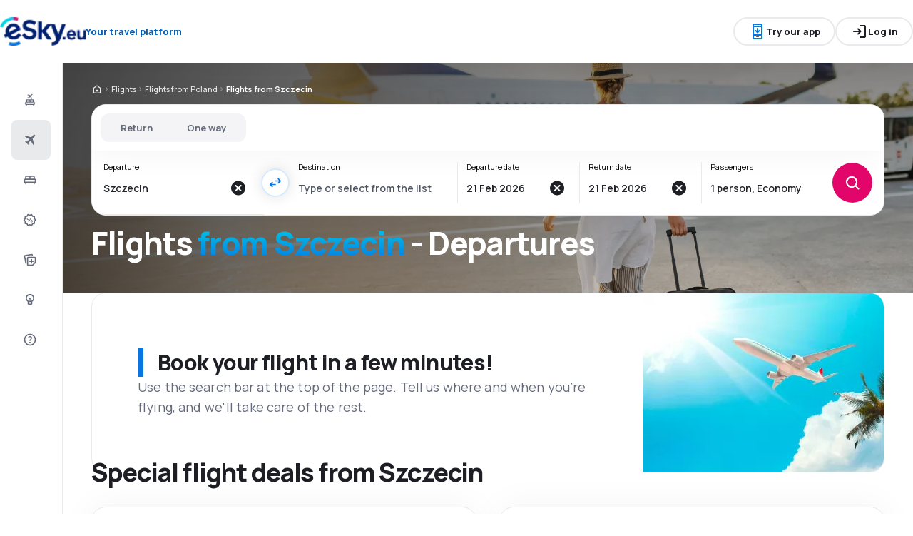

--- FILE ---
content_type: text/html; charset=utf-8
request_url: https://www.esky.eu/flights/ci/szz/0/0/szczecin
body_size: 65611
content:
<!DOCTYPE html><html lang="en-IE" class="overflow-x-hidden"><head><meta charSet="utf-8"/><meta name="viewport" content="width=device-width, initial-scale=1, maximum-scale=1, user-scalable=no"/><link rel="preload" as="image" href="https://www.esky.eu/_fe/img/eskyeudbr30-small.png" imageSizes="100%"/><link rel="preload" as="image" href="https://www.esky.eu/_fe/img/advertisement_placeholder_mobile_1.png"/><link rel="preload" as="image" href="https://www.esky.eu/_fe/img/advertisement_placeholder_desktop_1.png"/><link rel="preload" as="image" href="https://www.esky.eu/_fe/img/advertisement_placeholder_mobile_2.png"/><link rel="preload" as="image" href="https://www.esky.eu/_fe/img/advertisement_placeholder_desktop_2.png"/><link rel="preload" as="image" imageSrcSet="/_fe/img/pinta-images-hero-hero_LP_kierunkowe_default.png?size=16x 16w, /_fe/img/pinta-images-hero-hero_LP_kierunkowe_default.png?size=32x 32w, /_fe/img/pinta-images-hero-hero_LP_kierunkowe_default.png?size=48x 48w, /_fe/img/pinta-images-hero-hero_LP_kierunkowe_default.png?size=64x 64w, /_fe/img/pinta-images-hero-hero_LP_kierunkowe_default.png?size=96x 96w, /_fe/img/pinta-images-hero-hero_LP_kierunkowe_default.png?size=128x 128w, /_fe/img/pinta-images-hero-hero_LP_kierunkowe_default.png?size=256x 256w, /_fe/img/pinta-images-hero-hero_LP_kierunkowe_default.png?size=384x 384w, /_fe/img/pinta-images-hero-hero_LP_kierunkowe_default.png?size=640x 640w, /_fe/img/pinta-images-hero-hero_LP_kierunkowe_default.png?size=750x 750w, /_fe/img/pinta-images-hero-hero_LP_kierunkowe_default.png?size=828x 828w, /_fe/img/pinta-images-hero-hero_LP_kierunkowe_default.png?size=1080x 1080w, /_fe/img/pinta-images-hero-hero_LP_kierunkowe_default.png?size=1200x 1200w, /_fe/img/pinta-images-hero-hero_LP_kierunkowe_default.png?size=1920x 1920w, /_fe/img/pinta-images-hero-hero_LP_kierunkowe_default.png?size=2048x 2048w, /_fe/img/pinta-images-hero-hero_LP_kierunkowe_default.png?size=3840x 3840w" imageSizes="100vw" fetchPriority="high"/><link rel="stylesheet" href="/flp-next/_next/static/css/c24bdb9e5fbcad3b.css" data-precedence="next"/><link rel="stylesheet" href="/flp-next/_next/static/css/0d247c44bc73cf9f.css" data-precedence="next"/><link rel="stylesheet" href="/flp-next/_next/static/css/f95f5de059383368.css" data-precedence="next"/><link rel="stylesheet" href="/flp-next/_next/static/css/e17111fbdef402f9.css" data-precedence="next"/><link rel="preload" as="script" fetchPriority="low" href="/flp-next/_next/static/chunks/webpack-231bbf6b442ac24d.js"/><script src="/flp-next/_next/static/chunks/0889e720-dfd2b1335ebf7f72.js" async=""></script><script src="/flp-next/_next/static/chunks/5735-06fb5642bc2fc095.js" async=""></script><script src="/flp-next/_next/static/chunks/main-app-7f114ac105a1a588.js" async=""></script><script src="/flp-next/_next/static/chunks/app/layout-6dee09e20a4746a4.js" async=""></script><script src="/flp-next/_next/static/chunks/47e96f8d-341d9d02bbcdfa9a.js" async=""></script><script src="/flp-next/_next/static/chunks/e83fe7a5-c71bdef157783e38.js" async=""></script><script src="/flp-next/_next/static/chunks/9817-7f76be021758dbb8.js" async=""></script><script src="/flp-next/_next/static/chunks/2380-a9a9fc637e293e17.js" async=""></script><script src="/flp-next/_next/static/chunks/app/%5B%5B...slug%5D%5D/page-90b6d193b992e866.js" async=""></script><script src="https://cdn.speedcurve.com/js/lux.js?id=4134562730" async="" crossorigin="anonymous"></script><meta name="next-size-adjust" content=""/><link rel="preconnect" href="https://dbrapi.esky.com"/><link rel="preconnect" href="https://www.googletagmanager.com"/><link rel="preconnect" href="https://www.esky.com"/><link rel="preconnect" href="https://static.esky.com"/><title>Cheap flights from Szczecin - Departures Szczecin - eSky.eu</title><meta name="description" content="Considering flight from Szczecin? Check connections of all airlines and book cheap flights from Szczecin!"/><meta name="robots" content="index, follow"/><link rel="canonical" href="https://www.esky.eu/flights/ci/szz/0/0/szczecin"/><link rel="alternate" hrefLang="de-CH" href="https://www.eskytravel.ch/fluge/ci/szz/0/0/stettin"/><link rel="alternate" hrefLang="bg-BG" href="https://www.esky.bg/samoletni-bileti/ci/szz/0/0/shchechin"/><link rel="alternate" hrefLang="bs" href="https://www.esky.ba/avio-karte/ci/szz/0/0/szczecin"/><link rel="alternate" hrefLang="da" href="https://www.eskytravel.dk/billige-flybilletter/ci/szz/0/0/stettin"/><link rel="alternate" hrefLang="es-CR" href="https://www.edestinos.cr/vuelos-baratos/ci/szz/0/0/szczecin"/><link rel="alternate" hrefLang="bg" href="https://www.esky.bg/samoletni-bileti/ci/szz/0/0/shchechin"/><link rel="alternate" hrefLang="en-142" href="https://www.esky.eu/flights/ci/szz/0/0/szczecin"/><link rel="alternate" hrefLang="en-150" href="https://www.esky.eu/flights/ci/szz/0/0/szczecin"/><link rel="alternate" hrefLang="es-ES" href="https://www.esky.es/vuelos-baratos/ci/szz/0/0/szczecin"/><link rel="alternate" hrefLang="es-GT" href="https://www.edestinos.com.gt/vuelos-baratos/ci/szz/0/0/szczecin"/><link rel="alternate" hrefLang="es-PA" href="https://www.edestinos.com.pa/vuelos-baratos/ci/szz/0/0/szczecin"/><link rel="alternate" hrefLang="es-SV" href="https://www.edestinos.com.sv/vuelos-baratos/ci/szz/0/0/szczecin"/><link rel="alternate" hrefLang="en-NZ" href="https://www.eskytravel.co.nz/cheap-flights/ci/szz/0/0/szczecin"/><link rel="alternate" hrefLang="es-BO" href="https://www.edestinos.com.bo/vuelos-baratos/ci/szz/0/0/szczecin"/><link rel="alternate" hrefLang="es-PR" href="https://www.edestinos.com.pr/vuelos-baratos/ci/szz/0/0/szczecin"/><link rel="alternate" hrefLang="fr" href="https://www.esky.fr/vols/ci/szz/0/0/szczecin"/><link rel="alternate" hrefLang="hr-HR" href="https://www.esky.hr/avio-karte/ci/szz/0/0/szczecin"/><link rel="alternate" hrefLang="sv-SE" href="https://www.esky.se/billiga-flyg/ci/szz/0/0/szczecin"/><link rel="alternate" hrefLang="en-KE" href="https://www.esky.co.ke/flights/ci/szz/0/0/szczecin"/><link rel="alternate" hrefLang="es-NI" href="https://www.edestinos.com.ni/vuelos-baratos/ci/szz/0/0/szczecin"/><link rel="alternate" hrefLang="fr-MA" href="https://www.esky.co.ma/vols/ci/szz/0/0/szczecin"/><link rel="alternate" hrefLang="nl-BE" href="https://www.eskytravel.be/vliegtickets/ci/szz/0/0/szczecin"/><link rel="alternate" hrefLang="ro-MD" href="https://www.esky.md/bilete-de-avion/ci/szz/0/0/szczecin"/><link rel="alternate" hrefLang="sv" href="https://www.esky.se/billiga-flyg/ci/szz/0/0/szczecin"/><link rel="alternate" hrefLang="bs-BA" href="https://www.esky.ba/avio-karte/ci/szz/0/0/szczecin"/><link rel="alternate" hrefLang="de-DE" href="https://www.eskytravel.de/fluge/ci/szz/0/0/stettin"/><link rel="alternate" hrefLang="en-IE" href="https://www.esky.ie/flights/ci/szz/0/0/szczecin"/><link rel="alternate" hrefLang="en-MY" href="https://www.esky.com.my/flights/ci/szz/0/0/szczecin"/><link rel="alternate" hrefLang="en-NG" href="https://www.esky.com.ng/flights/ci/szz/0/0/szczecin"/><link rel="alternate" hrefLang="en-US" href="https://www.esky.com/flights/ci/szz/0/0/szczecin"/><link rel="alternate" hrefLang="fr-FR" href="https://www.esky.fr/vols/ci/szz/0/0/szczecin"/><link rel="alternate" hrefLang="sr-RS" href="https://www.esky.rs/avio-karte/ci/szz/0/0/scecin"/><link rel="alternate" hrefLang="el" href="https://www.esky.gr/aeroporika-eisitiria/ci/szz/0/0/szczecin"/><link rel="alternate" hrefLang="en" href="https://www.esky.com/flights/ci/szz/0/0/szczecin"/><link rel="alternate" hrefLang="es-CO" href="https://www.edestinos.com.co/vuelos-baratos/ci/szz/0/0/szczecin"/><link rel="alternate" hrefLang="nl" href="https://www.esky.nl/vliegtickets/ci/szz/0/0/szczecin"/><link rel="alternate" hrefLang="sk" href="https://www.esky.sk/letenky/ci/szz/0/0/stetin"/><link rel="alternate" hrefLang="tr" href="https://www.esky.com.tr/ucak-bileti/ci/szz/0/0/szczecin"/><link rel="alternate" hrefLang="tr-TR" href="https://www.esky.com.tr/ucak-bileti/ci/szz/0/0/szczecin"/><link rel="alternate" hrefLang="sk-SK" href="https://www.esky.sk/letenky/ci/szz/0/0/stetin"/><link rel="alternate" hrefLang="el-GR" href="https://www.esky.gr/aeroporika-eisitiria/ci/szz/0/0/szczecin"/><link rel="alternate" hrefLang="cs-CZ" href="https://www.esky.cz/letenky/ci/szz/0/0/stetin"/><link rel="alternate" hrefLang="cs" href="https://www.esky.cz/letenky/ci/szz/0/0/stetin"/><link rel="alternate" hrefLang="de-AT" href="https://www.esky.at/fluge/ci/szz/0/0/stettin"/><link rel="alternate" hrefLang="en-HK" href="https://www.esky.com.hk/flights/ci/szz/0/0/szczecin"/><link rel="alternate" hrefLang="it" href="https://www.eskytravel.it/voli/ci/szz/0/0/stettino"/><link rel="alternate" hrefLang="nb-NO" href="https://www.eskytravel.no/flybilletter/ci/szz/0/0/szczecin"/><link rel="alternate" hrefLang="pl-PL" href="https://www.esky.pl/tanie-loty/ci/szz/0/0/szczecin"/><link rel="alternate" hrefLang="ro" href="https://www.esky.ro/bilete-de-avion/ci/szz/0/0/szczecin"/><link rel="alternate" hrefLang="es-PE" href="https://www.edestinos.com.pe/vuelos-baratos/ci/szz/0/0/szczecin"/><link rel="alternate" hrefLang="hr" href="https://www.esky.hr/avio-karte/ci/szz/0/0/szczecin"/><link rel="alternate" hrefLang="it-IT" href="https://www.eskytravel.it/voli/ci/szz/0/0/stettino"/><link rel="alternate" hrefLang="pl" href="https://www.esky.pl/tanie-loty/ci/szz/0/0/szczecin"/><link rel="alternate" hrefLang="da-DK" href="https://www.eskytravel.dk/billige-flybilletter/ci/szz/0/0/stettin"/><link rel="alternate" hrefLang="de" href="https://www.eskytravel.de/fluge/ci/szz/0/0/stettin"/><link rel="alternate" hrefLang="es-DO" href="https://www.edestinos.com.do/vuelos-baratos/ci/szz/0/0/szczecin"/><link rel="alternate" hrefLang="es-MX" href="https://www.edestinos.com.mx/vuelos-baratos/ci/szz/0/0/szczecin"/><link rel="alternate" hrefLang="fi-FI" href="https://www.esky.fi/halvat-lennot/ci/szz/0/0/szczecin"/><link rel="alternate" hrefLang="hu-HU" href="https://www.esky.hu/repulojegy/ci/szz/0/0/szczecin"/><link rel="alternate" hrefLang="pt-PT" href="https://www.esky.pt/voos-baratos/ci/szz/0/0/szczecin"/><link rel="alternate" hrefLang="sr" href="https://www.esky.rs/avio-karte/ci/szz/0/0/scecin"/><link rel="alternate" hrefLang="x-default" href="https://www.esky.com/flights/ci/szz/0/0/szczecin"/><link rel="alternate" hrefLang="fi" href="https://www.esky.fi/halvat-lennot/ci/szz/0/0/szczecin"/><link rel="alternate" hrefLang="pt" href="https://www.esky.pt/voos-baratos/ci/szz/0/0/szczecin"/><link rel="alternate" hrefLang="en-ZA" href="https://www.eskytravel.co.za/cheap-flights/ci/szz/0/0/szczecin"/><link rel="alternate" hrefLang="es" href="https://www.edestinos.com/vuelos-baratos/ci/szz/0/0/szczecin"/><link rel="alternate" hrefLang="es-PY" href="https://www.edestinos.com.py/vuelos-baratos/ci/szz/0/0/szczecin"/><link rel="alternate" hrefLang="nl-NL" href="https://www.esky.nl/vliegtickets/ci/szz/0/0/szczecin"/><link rel="alternate" hrefLang="en-EG" href="https://www.esky.com.eg/flights/ci/szz/0/0/szczecin"/><link rel="alternate" hrefLang="en-GB" href="https://www.esky.co.uk/flights/ci/szz/0/0/szczecin"/><link rel="alternate" hrefLang="en-SG" href="https://www.esky.com.sg/flights/ci/szz/0/0/szczecin"/><link rel="alternate" hrefLang="es-CL" href="https://www.edestinos.cl/vuelos-baratos/ci/szz/0/0/szczecin"/><link rel="alternate" hrefLang="es-HN" href="https://www.edestinos.com.hn/vuelos-baratos/ci/szz/0/0/szczecin"/><link rel="alternate" hrefLang="hu" href="https://www.esky.hu/repulojegy/ci/szz/0/0/szczecin"/><link rel="alternate" hrefLang="nb" href="https://www.eskytravel.no/flybilletter/ci/szz/0/0/szczecin"/><link rel="alternate" hrefLang="ro-RO" href="https://www.esky.ro/bilete-de-avion/ci/szz/0/0/szczecin"/><meta property="og:title" content="Cheap flights from Szczecin - Departures Szczecin - eSky.eu"/><meta property="og:description" content="Considering flight from Szczecin? Check connections of all airlines and book cheap flights from Szczecin!"/><meta property="og:url" content="https://www.esky.eu/flights/ci/szz/0/0/szczecin"/><meta property="og:site_name" content="eSky.eu - Flight tickets, City Breaks, Holidays"/><meta property="og:locale" content="en_IE"/><meta property="og:image" content="file:///_fe/img/pinta-images-hero-hero_LP_kierunkowe_default.png?size=1200x630"/><meta property="og:image:width" content="1200"/><meta property="og:image:height" content="630"/><meta property="og:image:type" content="image/png"/><meta property="og:image" content="file:///_fe/img/pinta-images-hero-hero_LP_kierunkowe_default.png?size=800x800"/><meta property="og:image:width" content="800"/><meta property="og:image:height" content="800"/><meta property="og:image:type" content="image/png"/><meta property="og:type" content="website"/><meta name="twitter:card" content="summary_large_image"/><meta name="twitter:title" content="Cheap flights from Szczecin - Departures Szczecin - eSky.eu"/><meta name="twitter:description" content="Considering flight from Szczecin? Check connections of all airlines and book cheap flights from Szczecin!"/><meta name="twitter:image" content="file:///_fe/img/pinta-images-hero-hero_LP_kierunkowe_default.png?size=1200x630"/><meta name="twitter:image:width" content="1200"/><meta name="twitter:image:height" content="630"/><meta name="twitter:image:type" content="image/png"/><meta name="twitter:image" content="file:///_fe/img/pinta-images-hero-hero_LP_kierunkowe_default.png?size=800x800"/><meta name="twitter:image:width" content="800"/><meta name="twitter:image:height" content="800"/><meta name="twitter:image:type" content="image/png"/><link rel="icon" href="https://static1.eskypartners.com/favicons/esky.ico"/><script id="lux">LUX = function() {
            function n() {
                return Date.now ? Date.now() : +new Date
            }
            var r, t = n(),
                a = window.performance || {},
                e = a.timing || {
                    activationStart: 0,
                    navigationStart: (null === (r = window.LUX) || void 0 === r ? void 0 : r.ns) || t
                };

            function i() {
                return a.now ? (r = a.now(), Math.floor(r)) : n() - e.navigationStart;
                var r
            }(LUX = window.LUX || {}).ac = [], LUX.addData = function(n, r) {
                return LUX.cmd(["addData", n, r])
            }, LUX.cmd = function(n) {
                return LUX.ac.push(n)
            }, LUX.getDebug = function() {
                return [
                    [t, 0, []]
                ]
            }, LUX.init = function() {
                return LUX.cmd(["init"])
            }, LUX.mark = function() {
                for (var n = [], r = 0; r < arguments.length; r++) n[r] = arguments[r];
                if (a.mark) return a.mark.apply(a, n);
                var t = n[0],
                    e = n[1] || {};
                void 0 === e.startTime && (e.startTime = i());
                LUX.cmd(["mark", t, e])
            }, LUX.markLoadTime = function() {
                return LUX.cmd(["markLoadTime", i()])
            }, LUX.measure = function() {
                for (var n = [], r = 0; r < arguments.length; r++) n[r] = arguments[r];
                if (a.measure) return a.measure.apply(a, n);
                var t, e = n[0],
                    o = n[1],
                    u = n[2];
                t = "object" == typeof o ? n[1] : {
                    start: o,
                    end: u
                };
                t.duration || t.end || (t.end = i());
                LUX.cmd(["measure", e, t])
            }, LUX.send = function() {
                return LUX.cmd(["send"])
            }, LUX.ns = t;
            var o = LUX;
            return window.LUX_ae = [], window.addEventListener("error", (function(n) {
                window.LUX_ae.push(n)
            })), o
          }();
          LUX.samplerate = (function (p, s) { try { return Math.max.apply(null, String(s).split(';').map(function (v, i) { return i === 0 ? ['*', v] : v.split(':'); }).map(function (a) { return [new RegExp('^' + a[0].replace(/\*/g, '.*').replace(/\+/g, '\$&'), 'i'), parseInt(a[1], 10) ]; }).filter(function (a) { return a[0].test(p); }).map(function (a) { return a[1]; })) || void 0 } catch(e) { return; }; })(location.pathname, "20");
        </script><script src="/flp-next/_next/static/chunks/polyfills-42372ed130431b0a.js" noModule=""></script></head><body class="__className_e827b0 overflow-x-hidden antialiased"><div hidden=""><!--$--><!--/$--></div><noscript><iframe src="https://etm.esky.eu/ns.html?id=GTM-5MVJN67"></iframe></noscript><div><header><div class="top-bar_topBar___qPnh" data-testid="header"><div class="top-bar_start__L7OAO"><a target="_top" href="https://www.esky.eu"><img alt="" class="h-[32px] min-w-[74px] xs:h-[40px] xs:min-w-[92px]" height="40" src="https://www.esky.eu/_fe/img/eskyeudbr30-small.png" loading="eager" width="auto" decoding="sync" sizes="100%"/></a><span class="top-bar_slogan__eVoZ1">Your travel platform</span><div class="button button_button__4iwyR absolute right-[-10000px] top-[auto] w-[1px] h-[1px] overflow-hidden transform translate-x-[100%] z-[10] focus:right-[-16px] focus:w-auto focus:h-auto focus:overflow-visible focus-visible:right-[-16px] focus-visible:w-auto focus-visible:h-auto focus-visible:overflow-visible focus-within:right-[-16px] focus-within:w-auto focus-within:h-auto focus-within:overflow-visible" variant="outline" color="accent-1" extent="small"><a class="button_base__EuiU_ " href="#content"><span class="button-content flex items-center justify-center w-full gap-8" style="opacity:1;transition:opacity 0.2s">Skip navigation</span></a></div></div><div class="top-bar_center__FFpKD"><div><div class="get-app-widget_getAppButtonDesktop__TiYOt"><div class="button button_button__4iwyR " variant="outline" color="neutral" extent="small"><button class="button_base__EuiU_ "><span class="button-content flex items-center justify-center w-full gap-8" style="opacity:1;transition:opacity 0.2s"><div class="pi-icon text-accent-1-500"><svg width="24" preserveAspectRatio="xMidYMid meet" viewBox="0 0 24 24" xmlns="http://www.w3.org/2000/svg" fill="none"><path fill="currentColor" d="M11 11.15V8c0-.283.096-.52.287-.713A.968.968 0 0 1 12 7c.283 0 .52.096.713.287.191.192.287.43.287.713v3.15l.9-.875a.933.933 0 0 1 .688-.275c.275 0 .512.1.712.3a.948.948 0 0 1 .275.7.948.948 0 0 1-.275.7l-2.6 2.6c-.2.2-.433.3-.7.3a.96.96 0 0 1-.7-.3l-2.6-2.6a.977.977 0 0 1-.287-.688.93.93 0 0 1 .287-.712.977.977 0 0 1 .688-.288.973.973 0 0 1 .712.263l.9.875zM7 23c-.55 0-1.02-.196-1.412-.587A1.926 1.926 0 0 1 5 21V3c0-.55.196-1.02.588-1.413A1.926 1.926 0 0 1 7 1h10c.55 0 1.02.196 1.413.587.39.393.587.863.587 1.413v18c0 .55-.196 1.02-.587 1.413A1.926 1.926 0 0 1 17 23H7zm0-5v3h10v-3H7zm0-2h10V6H7v10zM7 4h10V3H7v1zm3.5 16h3a.48.48 0 0 0 .35-.15.48.48 0 0 0 0-.7.48.48 0 0 0-.35-.15h-3a.48.48 0 0 0-.35.15.48.48 0 0 0 0 .7c.1.1.217.15.35.15z"></path></svg></div>Try our app</span></button></div></div><div class="get-app-widget_getAppButtonMobile__BWKyn"><div class="button button_button__4iwyR " variant="outline" color="neutral" extent="small"><a class="button_base__EuiU_ " target="_blank" href="https://smart.link/r6eiti31a1xs5"><span class="button-content flex items-center justify-center w-full gap-8" style="opacity:1;transition:opacity 0.2s"><div class="pi-icon text-accent-1-500"><svg width="24" preserveAspectRatio="xMidYMid meet" viewBox="0 0 24 24" xmlns="http://www.w3.org/2000/svg" fill="none"><path fill="currentColor" d="M11 11.15V8c0-.283.096-.52.287-.713A.968.968 0 0 1 12 7c.283 0 .52.096.713.287.191.192.287.43.287.713v3.15l.9-.875a.933.933 0 0 1 .688-.275c.275 0 .512.1.712.3a.948.948 0 0 1 .275.7.948.948 0 0 1-.275.7l-2.6 2.6c-.2.2-.433.3-.7.3a.96.96 0 0 1-.7-.3l-2.6-2.6a.977.977 0 0 1-.287-.688.93.93 0 0 1 .287-.712.977.977 0 0 1 .688-.288.973.973 0 0 1 .712.263l.9.875zM7 23c-.55 0-1.02-.196-1.412-.587A1.926 1.926 0 0 1 5 21V3c0-.55.196-1.02.588-1.413A1.926 1.926 0 0 1 7 1h10c.55 0 1.02.196 1.413.587.39.393.587.863.587 1.413v18c0 .55-.196 1.02-.587 1.413A1.926 1.926 0 0 1 17 23H7zm0-5v3h10v-3H7zm0-2h10V6H7v10zM7 4h10V3H7v1zm3.5 16h3a.48.48 0 0 0 .35-.15.48.48 0 0 0 0-.7.48.48 0 0 0-.35-.15h-3a.48.48 0 0 0-.35.15.48.48 0 0 0 0 .7c.1.1.217.15.35.15z"></path></svg></div>Try our app</span></a></div></div></div></div><div class="top-bar_end__0NFTX"><slot slot="claim-button"></slot><slot slot="mobile-icon-uz-button"></slot><div class="top-bar_desktop__0O3oQ"><slot slot="desktop-icon-uz-button"></slot></div><div class="hidden xs:block"><div class="button button_button__4iwyR " variant="outline" color="neutral" extent="small"><button class="button_base__EuiU_ " target="_blank" rel="nofollow"><span class="button-content flex items-center justify-center w-full gap-8" style="opacity:1;transition:opacity 0.2s"><div class="pi-icon"><svg width="24" preserveAspectRatio="xMidYMid meet" viewBox="0 0 24 24" xmlns="http://www.w3.org/2000/svg" fill="none"><path fill="currentColor" d="M13 21a.968.968 0 0 1-.713-.288A.968.968 0 0 1 12 20a.97.97 0 0 1 .287-.712A.968.968 0 0 1 13 19h6V5h-6a.968.968 0 0 1-.713-.287A.967.967 0 0 1 12 4a.97.97 0 0 1 .287-.712A.968.968 0 0 1 13 3h6c.55 0 1.02.196 1.413.587.39.393.587.863.587 1.413v14c0 .55-.196 1.02-.587 1.413A1.926 1.926 0 0 1 19 21h-6zm-1.825-8H4a.967.967 0 0 1-.712-.287A.968.968 0 0 1 3 12a.97.97 0 0 1 .288-.713A.967.967 0 0 1 4 11h7.175L9.3 9.125a.918.918 0 0 1-.275-.675c0-.267.092-.5.275-.7a.948.948 0 0 1 .7-.313.946.946 0 0 1 .725.288L14.3 11.3c.2.2.3.433.3.7 0 .267-.1.5-.3.7l-3.575 3.575a.93.93 0 0 1-.713.288 1.02 1.02 0 0 1-.712-.313.973.973 0 0 1-.263-.713.977.977 0 0 1 .288-.687l1.85-1.85z"></path></svg></div>Log in</span></button></div></div><div class="button button_button__4iwyR xs:!hidden" variant="invisible" color="neutral" extent="medium" icon="true"><button class="button_base__EuiU_ " aria-label="Open menu" type="button"><span class="button-content flex items-center justify-center w-full gap-8" style="opacity:1;transition:opacity 0.2s"><div class="pi-icon"><svg width="20" preserveAspectRatio="xMidYMid meet" viewBox="0 0 24 24" xmlns="http://www.w3.org/2000/svg" fill="none"><path fill="currentColor" d="M4 18a.967.967 0 0 1-.712-.288A.968.968 0 0 1 3 17c0-.283.096-.52.288-.712A.967.967 0 0 1 4 16h16c.283 0 .52.096.712.288.192.191.288.429.288.712s-.096.52-.288.712A.968.968 0 0 1 20 18H4zm0-5a.967.967 0 0 1-.712-.287A.968.968 0 0 1 3 12a.97.97 0 0 1 .288-.713A.967.967 0 0 1 4 11h16a.97.97 0 0 1 .712.287c.192.192.288.43.288.713s-.096.52-.288.713A.968.968 0 0 1 20 13H4zm0-5a.968.968 0 0 1-.712-.287A.968.968 0 0 1 3 7a.97.97 0 0 1 .288-.713A.968.968 0 0 1 4 6h16a.97.97 0 0 1 .712.287c.192.192.288.43.288.713s-.096.52-.288.713A.968.968 0 0 1 20 8H4z"></path></svg></div></span></button></div></div><div class="top-bar_overlay__ki9gL"><slot slot="popover"></slot><div slot="dialog"></div></div></div><div class="side-bar_sidebar__CHEnH" is-expanded="false"><div class="side-bar_cover__YqRNe" role="presentation"></div><div class="side-bar_content__sDnu_"><div class="side-bar_collapsedWrapper__axm_L"><div class="flex flex-col gap-4"><div class="flex gap-16 items-center flex-row text-single-line-13 font-semibold text-neutral-700 [&amp;_svg]:text-neutral-500 cursor-pointer min-h-56 w-[inherit] px-16 rounded-8 hover:bg-neutral-100 focus:bg-neutral-100 [&amp;[aria-current=&quot;page&quot;]]:bg-neutral-200"><div class="pi-icon"><svg width="20" preserveAspectRatio="xMidYMid meet" viewBox="0 0 24 24" xmlns="http://www.w3.org/2000/svg" fill="none"><path fill="currentColor" d="m12.449 6.88-1.937 1.944.164 1.064a.3.3 0 0 1-.01.165.4.4 0 0 1-.1.147l-.073.073q-.146.147-.32.11a.38.38 0 0 1-.264-.201l-.622-1.175-1.243-.678a.28.28 0 0 1-.164-.23.31.31 0 0 1 .091-.266l.147-.146q.037-.037.255-.092l1.097.147 1.937-1.945-3.436-1.87a.35.35 0 0 1-.219-.313.44.44 0 0 1 .128-.367l.128-.128q.09-.09.192-.12a.36.36 0 0 1 .21.01L12.997 4.2l1.974-1.98A.72.72 0 0 1 15.5 2a.72.72 0 0 1 .53.22q.219.22.219.532a.73.73 0 0 1-.22.532l-1.973 1.981 1.17 4.586a.46.46 0 0 1 .009.239.43.43 0 0 1-.12.201l-.072.074a.44.44 0 0 1-.402.128.45.45 0 0 1-.347-.238zM4 16.48q0-.648.47-1.1.47-.45 1.13-.451V12.57a1.5 1.5 0 0 1 .47-1.11q.47-.46 1.13-.461h9.6q.66 0 1.13.462a1.5 1.5 0 0 1 .47 1.11v2.357q.66 0 1.13.461A1.5 1.5 0 0 1 20 16.5v2.868q0 .451-.31.756a1.06 1.06 0 0 1-.77.305l-.44 1.316a.38.38 0 0 1-.36.255h-.24a.38.38 0 0 1-.36-.255l-.44-1.316H6.92l-.44 1.316a.38.38 0 0 1-.36.255h-.24a.38.38 0 0 1-.36-.255l-.44-1.316q-.46 0-.77-.305a1.02 1.02 0 0 1-.31-.756zm8.8-1.551h4V12.57h-4zm-5.6 0h4V12.57h-4zm-1.6 3.928h12.8V16.5H5.6z"></path></svg></div></div><div aria-current="page" class="flex gap-16 items-center flex-row text-single-line-13 font-semibold text-neutral-700 [&amp;_svg]:text-neutral-500 cursor-pointer min-h-56 w-[inherit] px-16 rounded-8 hover:bg-neutral-100 focus:bg-neutral-100 [&amp;[aria-current=&quot;page&quot;]]:bg-neutral-200"><div class="pi-icon"><svg width="20" preserveAspectRatio="xMidYMid meet" viewBox="0 0 24 24" xmlns="http://www.w3.org/2000/svg" fill="none"><path fill="currentColor" d="m6.85 17.15-2.5-1.375a.563.563 0 0 1-.313-.437.554.554 0 0 1 .163-.488l.3-.3a.567.567 0 0 1 .5-.15l2.2.3 3.9-3.9-6.8-3.7a.804.804 0 0 1-.438-.625.807.807 0 0 1 .238-.725l.25-.25a.806.806 0 0 1 .387-.225.97.97 0 0 1 .438 0L14.25 7.6l3.925-3.875a1.442 1.442 0 0 1 1.063-.425c.425 0 .779.142 1.062.425.283.283.425.638.425 1.063 0 .425-.142.779-.425 1.062l-3.9 3.9 2.325 9.025c.033.167.03.33-.013.488a.897.897 0 0 1-.237.412l-.125.125c-.233.233-.504.325-.813.275a.908.908 0 0 1-.687-.5L13.2 12.9l-3.9 3.9.3 2.15a.702.702 0 0 1-.025.325.703.703 0 0 1-.175.275l-.125.125a.704.704 0 0 1-.6.213.648.648 0 0 1-.525-.363l-1.3-2.375z"></path></svg></div></div><div class="flex gap-16 items-center flex-row text-single-line-13 font-semibold text-neutral-700 [&amp;_svg]:text-neutral-500 cursor-pointer min-h-56 w-[inherit] px-16 rounded-8 hover:bg-neutral-100 focus:bg-neutral-100 [&amp;[aria-current=&quot;page&quot;]]:bg-neutral-200"><div class="pi-icon"><svg width="20" preserveAspectRatio="xMidYMid meet" viewBox="0 0 24 24" xmlns="http://www.w3.org/2000/svg" fill="none"><path fill="currentColor" d="M2 11.975c0-.55.196-1.017.587-1.4A1.947 1.947 0 0 1 4 10V7c0-.55.196-1.02.588-1.412A1.926 1.926 0 0 1 6 5h12c.55 0 1.02.196 1.413.588.391.391.587.862.587 1.412v3c.55 0 1.02.196 1.413.588.391.391.587.862.587 1.412v3.65c0 .383-.13.704-.387.963a1.31 1.31 0 0 1-.963.387l-.55 1.675a.47.47 0 0 1-.45.325h-.3a.47.47 0 0 1-.45-.325L18.35 17H5.65l-.55 1.675a.47.47 0 0 1-.45.325h-.3a.47.47 0 0 1-.45-.325L3.35 17a1.31 1.31 0 0 1-.962-.387A1.307 1.307 0 0 1 2 15.65v-3.675zM13 10h5V7h-5v3zm-7 0h5V7H6v3zm-2 5h16v-3H4v3z"></path></svg></div></div><div class="flex gap-16 items-center flex-row text-single-line-13 font-semibold text-neutral-700 [&amp;_svg]:text-neutral-500 cursor-pointer min-h-56 w-[inherit] px-16 rounded-8 hover:bg-neutral-100 focus:bg-neutral-100 [&amp;[aria-current=&quot;page&quot;]]:bg-neutral-200"><div class="pi-icon"><svg width="20" preserveAspectRatio="xMidYMid meet" viewBox="0 0 24 24" xmlns="http://www.w3.org/2000/svg" fill="none"><path fill="currentColor" d="m7.825 21.984-1.45-2.45-2.75-.6a.943.943 0 0 1-.6-.387.928.928 0 0 1-.175-.687l.275-2.825-1.875-2.15a.934.934 0 0 1-.25-.65c0-.25.083-.467.25-.65l1.875-2.15L2.85 6.61a.928.928 0 0 1 .175-.687.943.943 0 0 1 .6-.388l2.75-.6 1.45-2.45a.983.983 0 0 1 .55-.437.97.97 0 0 1 .7.038l2.6 1.1 2.6-1.1a.97.97 0 0 1 .7-.038.983.983 0 0 1 .55.438l1.45 2.45 2.75.6c.25.05.45.179.6.387.15.208.208.437.175.687l-.275 2.825 1.875 2.15c.167.183.25.4.25.65s-.083.467-.25.65l-1.875 2.15.275 2.825a.928.928 0 0 1-.175.687.943.943 0 0 1-.6.387l-2.75.6-1.45 2.45a.983.983 0 0 1-.55.438.97.97 0 0 1-.7-.038l-2.6-1.1-2.6 1.1a.97.97 0 0 1-.7.038.983.983 0 0 1-.55-.438zm1.3-1.8 2.55-1.1 2.6 1.1 1.4-2.4 2.75-.65-.25-2.8 1.85-2.099-1.85-2.15.25-2.8-2.75-.6-1.45-2.4-2.55 1.1-2.6-1.1-1.4 2.4-2.75.6.25 2.8-1.85 2.15 1.85 2.1-.25 2.85 2.75.6 1.45 2.4z"></path><path fill="currentColor" fill-rule="evenodd" d="M16.675 14.235a2 2 0 1 0-4 0 2 2 0 0 0 4 0zm-2.723-5.416a.5.5 0 0 0-.693.139l-4 6a.5.5 0 0 0 .832.554l4-6a.5.5 0 0 0-.139-.693zm-.277 5.416a1 1 0 1 1 2 0 1 1 0 0 1-2 0zm-3-4a2 2 0 1 0-4 0 2 2 0 0 0 4 0zm-3 0a1 1 0 1 1 2 0 1 1 0 0 1-2 0z" clip-rule="evenodd"></path></svg></div></div><div class="flex gap-16 items-center flex-row text-single-line-13 font-semibold text-neutral-700 [&amp;_svg]:text-neutral-500 cursor-pointer min-h-56 w-[inherit] px-16 rounded-8 hover:bg-neutral-100 focus:bg-neutral-100 [&amp;[aria-current=&quot;page&quot;]]:bg-neutral-200"><div class="pi-icon"><svg width="20" preserveAspectRatio="xMidYMid meet" viewBox="0 0 24 24" xmlns="http://www.w3.org/2000/svg" fill="none"><path fill="currentColor" d="M7 20V8.975c0-.55.2-1.017.6-1.4A1.99 1.99 0 0 1 9.025 7H20c.55 0 1.02.196 1.413.588.391.391.587.862.587 1.412v7.175a1.975 1.975 0 0 1-.575 1.4l-3.85 3.85a1.975 1.975 0 0 1-1.4.575H9c-.55 0-1.02-.196-1.412-.587A1.926 1.926 0 0 1 7 20zM2.025 6.25c-.1-.55.008-1.046.325-1.487.317-.442.75-.713 1.3-.813L14.5 2.025c.55-.1 1.046.008 1.488.325.441.317.712.75.812 1.3L17.05 5H15l-.175-1L4 5.925l1 5.65v6.975a2.25 2.25 0 0 1-.687-.6 1.848 1.848 0 0 1-.363-.85L2.025 6.25zM9 9v11h7l4-4V9H9zm4.5 6.5v2c0 .283.096.52.287.712.192.192.43.288.713.288s.52-.096.713-.288a.968.968 0 0 0 .287-.712v-2h2a.97.97 0 0 0 .712-.287.968.968 0 0 0 .288-.713.968.968 0 0 0-.288-.713.968.968 0 0 0-.712-.287h-2v-2a.968.968 0 0 0-.287-.713.968.968 0 0 0-.713-.287.968.968 0 0 0-.713.287.968.968 0 0 0-.287.713v2h-2a.968.968 0 0 0-.713.287.968.968 0 0 0-.287.713c0 .283.096.52.287.713.192.191.43.287.713.287h2z"></path></svg></div></div><div class="flex gap-16 items-center flex-row text-single-line-13 font-semibold text-neutral-700 [&amp;_svg]:text-neutral-500 cursor-pointer min-h-56 w-[inherit] px-16 rounded-8 hover:bg-neutral-100 focus:bg-neutral-100 [&amp;[aria-current=&quot;page&quot;]]:bg-neutral-200"><div class="pi-icon"><svg width="20" preserveAspectRatio="xMidYMid meet" viewBox="0 0 24 25" xmlns="http://www.w3.org/2000/svg" fill="none"><path fill="currentColor" d="M12 22.5a2.272 2.272 0 0 1-2-1.15c-.55 0-1.02-.196-1.412-.588A1.926 1.926 0 0 1 8 19.35V15.8a7.244 7.244 0 0 1-2.362-2.575A7.047 7.047 0 0 1 4.75 9.75c0-2.017.704-3.73 2.112-5.138C8.271 3.204 9.983 2.5 12 2.5s3.73.704 5.137 2.112c1.409 1.409 2.113 3.121 2.113 5.138 0 1.283-.296 2.45-.887 3.5A7.309 7.309 0 0 1 16 15.8v3.55c0 .55-.196 1.02-.588 1.412A1.926 1.926 0 0 1 14 21.35a2.272 2.272 0 0 1-2 1.15zm-2-3.15h4v-.9h-4v.9zm0-1.9h4v-.95h-4v.95zm-.2-2.95h1.45v-2.7l-2.2-2.2 1.05-1.05 1.9 1.9 1.9-1.9 1.05 1.05-2.2 2.2v2.7h1.45a5.475 5.475 0 0 0 2.2-1.912c.567-.842.85-1.788.85-2.838 0-1.467-.508-2.708-1.525-3.725S13.467 4.5 12 4.5s-2.708.508-3.725 1.525S6.75 8.283 6.75 9.75c0 1.05.283 1.996.85 2.838A5.478 5.478 0 0 0 9.8 14.5z"></path></svg></div></div><div class="flex gap-16 items-center flex-row text-single-line-13 font-semibold text-neutral-700 [&amp;_svg]:text-neutral-500 cursor-pointer min-h-56 w-[inherit] px-16 rounded-8 hover:bg-neutral-100 focus:bg-neutral-100 [&amp;[aria-current=&quot;page&quot;]]:bg-neutral-200"><div class="pi-icon"><svg width="20" preserveAspectRatio="xMidYMid meet" viewBox="0 0 24 24" xmlns="http://www.w3.org/2000/svg" fill="none"><path fill="currentColor" d="M11.95 18c.35 0 .646-.12.888-.363.241-.241.362-.537.362-.887s-.12-.646-.362-.887a1.207 1.207 0 0 0-.888-.363 1.2 1.2 0 0 0-.887.363 1.207 1.207 0 0 0-.363.887c0 .35.12.646.363.887.241.242.537.363.887.363zm.05 4a9.738 9.738 0 0 1-3.9-.788 10.099 10.099 0 0 1-3.175-2.137c-.9-.9-1.612-1.958-2.137-3.175A9.738 9.738 0 0 1 2 12a9.74 9.74 0 0 1 .788-3.9 10.099 10.099 0 0 1 2.137-3.175c.9-.9 1.958-1.612 3.175-2.137A9.738 9.738 0 0 1 12 2a9.74 9.74 0 0 1 3.9.788 10.098 10.098 0 0 1 3.175 2.137c.9.9 1.613 1.958 2.137 3.175A9.738 9.738 0 0 1 22 12a9.738 9.738 0 0 1-.788 3.9 10.098 10.098 0 0 1-2.137 3.175c-.9.9-1.958 1.613-3.175 2.137A9.738 9.738 0 0 1 12 22zm0-2c2.233 0 4.125-.775 5.675-2.325C19.225 16.125 20 14.233 20 12c0-2.233-.775-4.125-2.325-5.675C16.125 4.775 14.233 4 12 4c-2.233 0-4.125.775-5.675 2.325C4.775 7.875 4 9.767 4 12c0 2.233.775 4.125 2.325 5.675C7.875 19.225 9.767 20 12 20zm.1-12.3c.417 0 .78.133 1.088.4.308.267.462.6.462 1 0 .367-.113.692-.338.975-.224.283-.479.55-.762.8a6.7 6.7 0 0 0-1.013 1.1c-.291.4-.437.85-.437 1.35 0 .233.088.43.263.588a.885.885 0 0 0 .612.237.89.89 0 0 0 .638-.25c.175-.167.287-.375.337-.625a2.02 2.02 0 0 1 .45-.938c.233-.274.483-.537.75-.787.383-.367.713-.767.987-1.2a2.65 2.65 0 0 0 .413-1.45c0-.85-.346-1.546-1.038-2.088C13.821 6.271 13.017 6 12.1 6a4.26 4.26 0 0 0-1.813.4 2.796 2.796 0 0 0-1.312 1.225.902.902 0 0 0-.112.637.739.739 0 0 0 .337.513c.233.133.475.175.725.125a.996.996 0 0 0 .625-.425c.183-.25.412-.442.688-.575.274-.133.562-.2.862-.2z"></path></svg></div></div></div></div><div class="side-bar_expandedWrapper__GcTSP"><nav aria-label="Main navigation" class="relative"><ul role="tree" class="flex flex-col gap-4"><li class="contents"><a target="_self" title="Flight+Hotel" href="/flight+hotel/" class="flex gap-16 items-center flex-row text-single-line-13 font-semibold text-neutral-700 [&amp;_svg]:text-neutral-500 cursor-pointer min-h-56 w-[inherit] px-16 rounded-8 hover:bg-neutral-100 focus:bg-neutral-100 [&amp;[aria-current=&quot;page&quot;]]:bg-neutral-200 min-h-56"><div class="pi-icon"><svg width="20" preserveAspectRatio="xMidYMid meet" viewBox="0 0 24 24" xmlns="http://www.w3.org/2000/svg" fill="none"><path fill="currentColor" d="m12.449 6.88-1.937 1.944.164 1.064a.3.3 0 0 1-.01.165.4.4 0 0 1-.1.147l-.073.073q-.146.147-.32.11a.38.38 0 0 1-.264-.201l-.622-1.175-1.243-.678a.28.28 0 0 1-.164-.23.31.31 0 0 1 .091-.266l.147-.146q.037-.037.255-.092l1.097.147 1.937-1.945-3.436-1.87a.35.35 0 0 1-.219-.313.44.44 0 0 1 .128-.367l.128-.128q.09-.09.192-.12a.36.36 0 0 1 .21.01L12.997 4.2l1.974-1.98A.72.72 0 0 1 15.5 2a.72.72 0 0 1 .53.22q.219.22.219.532a.73.73 0 0 1-.22.532l-1.973 1.981 1.17 4.586a.46.46 0 0 1 .009.239.43.43 0 0 1-.12.201l-.072.074a.44.44 0 0 1-.402.128.45.45 0 0 1-.347-.238zM4 16.48q0-.648.47-1.1.47-.45 1.13-.451V12.57a1.5 1.5 0 0 1 .47-1.11q.47-.46 1.13-.461h9.6q.66 0 1.13.462a1.5 1.5 0 0 1 .47 1.11v2.357q.66 0 1.13.461A1.5 1.5 0 0 1 20 16.5v2.868q0 .451-.31.756a1.06 1.06 0 0 1-.77.305l-.44 1.316a.38.38 0 0 1-.36.255h-.24a.38.38 0 0 1-.36-.255l-.44-1.316H6.92l-.44 1.316a.38.38 0 0 1-.36.255h-.24a.38.38 0 0 1-.36-.255l-.44-1.316q-.46 0-.77-.305a1.02 1.02 0 0 1-.31-.756zm8.8-1.551h4V12.57h-4zm-5.6 0h4V12.57h-4zm-1.6 3.928h12.8V16.5H5.6z"></path></svg></div><span class="text-nowrap">Flight+Hotel</span></a></li><li class="contents"><a target="_self" title="Cheap flights" href="/flights" aria-current="page" class="flex gap-16 items-center flex-row text-single-line-13 font-semibold text-neutral-700 [&amp;_svg]:text-neutral-500 cursor-pointer min-h-56 w-[inherit] px-16 rounded-8 hover:bg-neutral-100 focus:bg-neutral-100 [&amp;[aria-current=&quot;page&quot;]]:bg-neutral-200 min-h-56"><div class="pi-icon"><svg width="20" preserveAspectRatio="xMidYMid meet" viewBox="0 0 24 24" xmlns="http://www.w3.org/2000/svg" fill="none"><path fill="currentColor" d="m6.85 17.15-2.5-1.375a.563.563 0 0 1-.313-.437.554.554 0 0 1 .163-.488l.3-.3a.567.567 0 0 1 .5-.15l2.2.3 3.9-3.9-6.8-3.7a.804.804 0 0 1-.438-.625.807.807 0 0 1 .238-.725l.25-.25a.806.806 0 0 1 .387-.225.97.97 0 0 1 .438 0L14.25 7.6l3.925-3.875a1.442 1.442 0 0 1 1.063-.425c.425 0 .779.142 1.062.425.283.283.425.638.425 1.063 0 .425-.142.779-.425 1.062l-3.9 3.9 2.325 9.025c.033.167.03.33-.013.488a.897.897 0 0 1-.237.412l-.125.125c-.233.233-.504.325-.813.275a.908.908 0 0 1-.687-.5L13.2 12.9l-3.9 3.9.3 2.15a.702.702 0 0 1-.025.325.703.703 0 0 1-.175.275l-.125.125a.704.704 0 0 1-.6.213.648.648 0 0 1-.525-.363l-1.3-2.375z"></path></svg></div><span class="text-nowrap">Cheap flights</span></a></li><li class="contents"><a target="_self" title="Stays" href="/stays/" class="flex gap-16 items-center flex-row text-single-line-13 font-semibold text-neutral-700 [&amp;_svg]:text-neutral-500 cursor-pointer min-h-56 w-[inherit] px-16 rounded-8 hover:bg-neutral-100 focus:bg-neutral-100 [&amp;[aria-current=&quot;page&quot;]]:bg-neutral-200 min-h-56"><div class="pi-icon"><svg width="20" preserveAspectRatio="xMidYMid meet" viewBox="0 0 24 24" xmlns="http://www.w3.org/2000/svg" fill="none"><path fill="currentColor" d="M2 11.975c0-.55.196-1.017.587-1.4A1.947 1.947 0 0 1 4 10V7c0-.55.196-1.02.588-1.412A1.926 1.926 0 0 1 6 5h12c.55 0 1.02.196 1.413.588.391.391.587.862.587 1.412v3c.55 0 1.02.196 1.413.588.391.391.587.862.587 1.412v3.65c0 .383-.13.704-.387.963a1.31 1.31 0 0 1-.963.387l-.55 1.675a.47.47 0 0 1-.45.325h-.3a.47.47 0 0 1-.45-.325L18.35 17H5.65l-.55 1.675a.47.47 0 0 1-.45.325h-.3a.47.47 0 0 1-.45-.325L3.35 17a1.31 1.31 0 0 1-.962-.387A1.307 1.307 0 0 1 2 15.65v-3.675zM13 10h5V7h-5v3zm-7 0h5V7H6v3zm-2 5h16v-3H4v3z"></path></svg></div><span class="text-nowrap">Stays</span></a></li><li class="contents"><a target="_self" title="Deals" rel="nofollow" href="/deals" class="flex gap-16 items-center flex-row text-single-line-13 font-semibold text-neutral-700 [&amp;_svg]:text-neutral-500 cursor-pointer min-h-56 w-[inherit] px-16 rounded-8 hover:bg-neutral-100 focus:bg-neutral-100 [&amp;[aria-current=&quot;page&quot;]]:bg-neutral-200 min-h-56"><div class="pi-icon"><svg width="20" preserveAspectRatio="xMidYMid meet" viewBox="0 0 24 24" xmlns="http://www.w3.org/2000/svg" fill="none"><path fill="currentColor" d="m7.825 21.984-1.45-2.45-2.75-.6a.943.943 0 0 1-.6-.387.928.928 0 0 1-.175-.687l.275-2.825-1.875-2.15a.934.934 0 0 1-.25-.65c0-.25.083-.467.25-.65l1.875-2.15L2.85 6.61a.928.928 0 0 1 .175-.687.943.943 0 0 1 .6-.388l2.75-.6 1.45-2.45a.983.983 0 0 1 .55-.437.97.97 0 0 1 .7.038l2.6 1.1 2.6-1.1a.97.97 0 0 1 .7-.038.983.983 0 0 1 .55.438l1.45 2.45 2.75.6c.25.05.45.179.6.387.15.208.208.437.175.687l-.275 2.825 1.875 2.15c.167.183.25.4.25.65s-.083.467-.25.65l-1.875 2.15.275 2.825a.928.928 0 0 1-.175.687.943.943 0 0 1-.6.387l-2.75.6-1.45 2.45a.983.983 0 0 1-.55.438.97.97 0 0 1-.7-.038l-2.6-1.1-2.6 1.1a.97.97 0 0 1-.7.038.983.983 0 0 1-.55-.438zm1.3-1.8 2.55-1.1 2.6 1.1 1.4-2.4 2.75-.65-.25-2.8 1.85-2.099-1.85-2.15.25-2.8-2.75-.6-1.45-2.4-2.55 1.1-2.6-1.1-1.4 2.4-2.75.6.25 2.8-1.85 2.15 1.85 2.1-.25 2.85 2.75.6 1.45 2.4z"></path><path fill="currentColor" fill-rule="evenodd" d="M16.675 14.235a2 2 0 1 0-4 0 2 2 0 0 0 4 0zm-2.723-5.416a.5.5 0 0 0-.693.139l-4 6a.5.5 0 0 0 .832.554l4-6a.5.5 0 0 0-.139-.693zm-.277 5.416a1 1 0 1 1 2 0 1 1 0 0 1-2 0zm-3-4a2 2 0 1 0-4 0 2 2 0 0 0 4 0zm-3 0a1 1 0 1 1 2 0 1 1 0 0 1-2 0z" clip-rule="evenodd"></path></svg></div><span class="text-nowrap">Deals</span></a></li><li class="contents"><button class="flex gap-16 items-center flex-row text-single-line-13 font-semibold text-neutral-700 [&amp;_svg]:text-neutral-500 cursor-pointer min-h-56 w-[inherit] px-16 rounded-8 hover:bg-neutral-100 focus:bg-neutral-100 [&amp;[aria-current=&quot;page&quot;]]:bg-neutral-200"><div class="pi-icon"><svg width="20" preserveAspectRatio="xMidYMid meet" viewBox="0 0 24 24" xmlns="http://www.w3.org/2000/svg" fill="none"><path fill="currentColor" d="M7 20V8.975c0-.55.2-1.017.6-1.4A1.99 1.99 0 0 1 9.025 7H20c.55 0 1.02.196 1.413.588.391.391.587.862.587 1.412v7.175a1.975 1.975 0 0 1-.575 1.4l-3.85 3.85a1.975 1.975 0 0 1-1.4.575H9c-.55 0-1.02-.196-1.412-.587A1.926 1.926 0 0 1 7 20zM2.025 6.25c-.1-.55.008-1.046.325-1.487.317-.442.75-.713 1.3-.813L14.5 2.025c.55-.1 1.046.008 1.488.325.441.317.712.75.812 1.3L17.05 5H15l-.175-1L4 5.925l1 5.65v6.975a2.25 2.25 0 0 1-.687-.6 1.848 1.848 0 0 1-.363-.85L2.025 6.25zM9 9v11h7l4-4V9H9zm4.5 6.5v2c0 .283.096.52.287.712.192.192.43.288.713.288s.52-.096.713-.288a.968.968 0 0 0 .287-.712v-2h2a.97.97 0 0 0 .712-.287.968.968 0 0 0 .288-.713.968.968 0 0 0-.288-.713.968.968 0 0 0-.712-.287h-2v-2a.968.968 0 0 0-.287-.713.968.968 0 0 0-.713-.287.968.968 0 0 0-.713.287.968.968 0 0 0-.287.713v2h-2a.968.968 0 0 0-.713.287.968.968 0 0 0-.287.713c0 .283.096.52.287.713.192.191.43.287.713.287h2z"></path></svg></div><span class="text-nowrap">Complete the trip</span><span class="ms-auto transition-transform duration-200 ease-in-out"><div class="pi-icon"><svg width="20" preserveAspectRatio="xMidYMid meet" viewBox="0 0 24 24" xmlns="http://www.w3.org/2000/svg" fill="none"><path fill="currentColor" d="M12 14.975c-.133 0-.258-.02-.375-.063a.876.876 0 0 1-.325-.212l-4.6-4.6a.948.948 0 0 1-.275-.7.95.95 0 0 1 .275-.7.948.948 0 0 1 .7-.275.95.95 0 0 1 .7.275l3.9 3.9 3.9-3.9a.948.948 0 0 1 .7-.275.95.95 0 0 1 .7.275.948.948 0 0 1 .275.7.948.948 0 0 1-.275.7l-4.6 4.6c-.1.1-.208.17-.325.213a1.106 1.106 0 0 1-.375.062z"></path></svg></div></span></button><nav aria-label="Complete the trip navigation" class="relative hidden"><ul role="tree" class="flex flex-col gap-4 overflow-hidden ml-16 h-0"><li class="contents"><a target="_blank" title="Cars" rel="nofollow" href="https://www.booking.com/cars/index.html?aid=2433842&amp;adplat=cross_product_bar&amp;label=label=pagehome-link-2433842-click_CARheadertab&amp;prefcurrency=GBP&amp;selected_currency=GBP&amp;preflang=en-gb" class="flex gap-16 items-center flex-row text-single-line-13 font-semibold text-neutral-700 [&amp;_svg]:text-neutral-500 cursor-pointer min-h-56 w-[inherit] px-16 rounded-8 hover:bg-neutral-100 focus:bg-neutral-100 [&amp;[aria-current=&quot;page&quot;]]:bg-neutral-200 min-h-[38px]"><span class="text-nowrap">Cars</span></a></li><li class="contents"><a target="_blank" title="Attractions" rel="nofollow" href="https://www.getyourguide.co.uk/?partner_id=6PH6GQ5&amp;cmp=EU" class="flex gap-16 items-center flex-row text-single-line-13 font-semibold text-neutral-700 [&amp;_svg]:text-neutral-500 cursor-pointer min-h-56 w-[inherit] px-16 rounded-8 hover:bg-neutral-100 focus:bg-neutral-100 [&amp;[aria-current=&quot;page&quot;]]:bg-neutral-200 min-h-[38px]"><span class="text-nowrap">Attractions</span></a></li><li class="contents"><a target="_blank" title="Sports Tickets" rel="nofollow" href="https://esky-eu.tickets-partners.com/" class="flex gap-16 items-center flex-row text-single-line-13 font-semibold text-neutral-700 [&amp;_svg]:text-neutral-500 cursor-pointer min-h-56 w-[inherit] px-16 rounded-8 hover:bg-neutral-100 focus:bg-neutral-100 [&amp;[aria-current=&quot;page&quot;]]:bg-neutral-200 min-h-[38px]"><span class="text-nowrap">Sports Tickets</span></a></li><li class="contents"><a target="_blank" title="Transfers" rel="nofollow" href="https://esky-eu.mozio.com/?campaign=website" class="flex gap-16 items-center flex-row text-single-line-13 font-semibold text-neutral-700 [&amp;_svg]:text-neutral-500 cursor-pointer min-h-56 w-[inherit] px-16 rounded-8 hover:bg-neutral-100 focus:bg-neutral-100 [&amp;[aria-current=&quot;page&quot;]]:bg-neutral-200 min-h-[38px]"><span class="text-nowrap">Transfers</span></a></li><li class="contents"><a target="_blank" title="Parking" rel="nofollow" href="https://eskybymozio.travelcar.com/en-IE/?utm_source=partner&amp;utm_medium=eskybymobio&amp;utm_campaign=park-en&amp;utm_content=website-home" class="flex gap-16 items-center flex-row text-single-line-13 font-semibold text-neutral-700 [&amp;_svg]:text-neutral-500 cursor-pointer min-h-56 w-[inherit] px-16 rounded-8 hover:bg-neutral-100 focus:bg-neutral-100 [&amp;[aria-current=&quot;page&quot;]]:bg-neutral-200 min-h-[38px]"><span class="text-nowrap">Parking</span></a></li><li class="contents"><a target="_blank" title="Ferries" rel="nofollow" href="https://www.ferryscanner.com/en/ferry?ref=esky" class="flex gap-16 items-center flex-row text-single-line-13 font-semibold text-neutral-700 [&amp;_svg]:text-neutral-500 cursor-pointer min-h-56 w-[inherit] px-16 rounded-8 hover:bg-neutral-100 focus:bg-neutral-100 [&amp;[aria-current=&quot;page&quot;]]:bg-neutral-200 min-h-[38px]"><span class="text-nowrap">Ferries</span></a></li><li class="contents"><a target="_self" title="Insurance" href="https://go.esky.co.uk/insurance" class="flex gap-16 items-center flex-row text-single-line-13 font-semibold text-neutral-700 [&amp;_svg]:text-neutral-500 cursor-pointer min-h-56 w-[inherit] px-16 rounded-8 hover:bg-neutral-100 focus:bg-neutral-100 [&amp;[aria-current=&quot;page&quot;]]:bg-neutral-200 min-h-[38px]"><span class="text-nowrap">Insurance</span></a></li></ul></nav></li><li class="contents"><button class="flex gap-16 items-center flex-row text-single-line-13 font-semibold text-neutral-700 [&amp;_svg]:text-neutral-500 cursor-pointer min-h-56 w-[inherit] px-16 rounded-8 hover:bg-neutral-100 focus:bg-neutral-100 [&amp;[aria-current=&quot;page&quot;]]:bg-neutral-200"><div class="pi-icon"><svg width="20" preserveAspectRatio="xMidYMid meet" viewBox="0 0 24 25" xmlns="http://www.w3.org/2000/svg" fill="none"><path fill="currentColor" d="M12 22.5a2.272 2.272 0 0 1-2-1.15c-.55 0-1.02-.196-1.412-.588A1.926 1.926 0 0 1 8 19.35V15.8a7.244 7.244 0 0 1-2.362-2.575A7.047 7.047 0 0 1 4.75 9.75c0-2.017.704-3.73 2.112-5.138C8.271 3.204 9.983 2.5 12 2.5s3.73.704 5.137 2.112c1.409 1.409 2.113 3.121 2.113 5.138 0 1.283-.296 2.45-.887 3.5A7.309 7.309 0 0 1 16 15.8v3.55c0 .55-.196 1.02-.588 1.412A1.926 1.926 0 0 1 14 21.35a2.272 2.272 0 0 1-2 1.15zm-2-3.15h4v-.9h-4v.9zm0-1.9h4v-.95h-4v.95zm-.2-2.95h1.45v-2.7l-2.2-2.2 1.05-1.05 1.9 1.9 1.9-1.9 1.05 1.05-2.2 2.2v2.7h1.45a5.475 5.475 0 0 0 2.2-1.912c.567-.842.85-1.788.85-2.838 0-1.467-.508-2.708-1.525-3.725S13.467 4.5 12 4.5s-2.708.508-3.725 1.525S6.75 8.283 6.75 9.75c0 1.05.283 1.996.85 2.838A5.478 5.478 0 0 0 9.8 14.5z"></path></svg></div><span class="text-nowrap">Inspiration and tips</span><span class="ms-auto transition-transform duration-200 ease-in-out"><div class="pi-icon"><svg width="20" preserveAspectRatio="xMidYMid meet" viewBox="0 0 24 24" xmlns="http://www.w3.org/2000/svg" fill="none"><path fill="currentColor" d="M12 14.975c-.133 0-.258-.02-.375-.063a.876.876 0 0 1-.325-.212l-4.6-4.6a.948.948 0 0 1-.275-.7.95.95 0 0 1 .275-.7.948.948 0 0 1 .7-.275.95.95 0 0 1 .7.275l3.9 3.9 3.9-3.9a.948.948 0 0 1 .7-.275.95.95 0 0 1 .7.275.948.948 0 0 1 .275.7.948.948 0 0 1-.275.7l-4.6 4.6c-.1.1-.208.17-.325.213a1.106 1.106 0 0 1-.375.062z"></path></svg></div></span></button><nav aria-label="Inspiration and tips navigation" class="relative hidden"><ul role="tree" class="flex flex-col gap-4 overflow-hidden ml-16 h-0"><li class="contents"><a target="_self" title="Travel guide" href="/travel-guide" class="flex gap-16 items-center flex-row text-single-line-13 font-semibold text-neutral-700 [&amp;_svg]:text-neutral-500 cursor-pointer min-h-56 w-[inherit] px-16 rounded-8 hover:bg-neutral-100 focus:bg-neutral-100 [&amp;[aria-current=&quot;page&quot;]]:bg-neutral-200 min-h-[38px]"><span class="text-nowrap">Travel guide</span></a></li><li class="contents"><a target="_self" title="Flight radar" href="/radar" class="flex gap-16 items-center flex-row text-single-line-13 font-semibold text-neutral-700 [&amp;_svg]:text-neutral-500 cursor-pointer min-h-56 w-[inherit] px-16 rounded-8 hover:bg-neutral-100 focus:bg-neutral-100 [&amp;[aria-current=&quot;page&quot;]]:bg-neutral-200 min-h-[38px]"><span class="text-nowrap">Flight radar</span></a></li></ul></nav></li><li class="contents"><button class="flex gap-16 items-center flex-row text-single-line-13 font-semibold text-neutral-700 [&amp;_svg]:text-neutral-500 cursor-pointer min-h-56 w-[inherit] px-16 rounded-8 hover:bg-neutral-100 focus:bg-neutral-100 [&amp;[aria-current=&quot;page&quot;]]:bg-neutral-200"><div class="pi-icon"><svg width="20" preserveAspectRatio="xMidYMid meet" viewBox="0 0 24 24" xmlns="http://www.w3.org/2000/svg" fill="none"><path fill="currentColor" d="M11.95 18c.35 0 .646-.12.888-.363.241-.241.362-.537.362-.887s-.12-.646-.362-.887a1.207 1.207 0 0 0-.888-.363 1.2 1.2 0 0 0-.887.363 1.207 1.207 0 0 0-.363.887c0 .35.12.646.363.887.241.242.537.363.887.363zm.05 4a9.738 9.738 0 0 1-3.9-.788 10.099 10.099 0 0 1-3.175-2.137c-.9-.9-1.612-1.958-2.137-3.175A9.738 9.738 0 0 1 2 12a9.74 9.74 0 0 1 .788-3.9 10.099 10.099 0 0 1 2.137-3.175c.9-.9 1.958-1.612 3.175-2.137A9.738 9.738 0 0 1 12 2a9.74 9.74 0 0 1 3.9.788 10.098 10.098 0 0 1 3.175 2.137c.9.9 1.613 1.958 2.137 3.175A9.738 9.738 0 0 1 22 12a9.738 9.738 0 0 1-.788 3.9 10.098 10.098 0 0 1-2.137 3.175c-.9.9-1.958 1.613-3.175 2.137A9.738 9.738 0 0 1 12 22zm0-2c2.233 0 4.125-.775 5.675-2.325C19.225 16.125 20 14.233 20 12c0-2.233-.775-4.125-2.325-5.675C16.125 4.775 14.233 4 12 4c-2.233 0-4.125.775-5.675 2.325C4.775 7.875 4 9.767 4 12c0 2.233.775 4.125 2.325 5.675C7.875 19.225 9.767 20 12 20zm.1-12.3c.417 0 .78.133 1.088.4.308.267.462.6.462 1 0 .367-.113.692-.338.975-.224.283-.479.55-.762.8a6.7 6.7 0 0 0-1.013 1.1c-.291.4-.437.85-.437 1.35 0 .233.088.43.263.588a.885.885 0 0 0 .612.237.89.89 0 0 0 .638-.25c.175-.167.287-.375.337-.625a2.02 2.02 0 0 1 .45-.938c.233-.274.483-.537.75-.787.383-.367.713-.767.987-1.2a2.65 2.65 0 0 0 .413-1.45c0-.85-.346-1.546-1.038-2.088C13.821 6.271 13.017 6 12.1 6a4.26 4.26 0 0 0-1.813.4 2.796 2.796 0 0 0-1.312 1.225.902.902 0 0 0-.112.637.739.739 0 0 0 .337.513c.233.133.475.175.725.125a.996.996 0 0 0 .625-.425c.183-.25.412-.442.688-.575.274-.133.562-.2.862-.2z"></path></svg></div><span class="text-nowrap">Customer service</span><span class="ms-auto transition-transform duration-200 ease-in-out"><div class="pi-icon"><svg width="20" preserveAspectRatio="xMidYMid meet" viewBox="0 0 24 24" xmlns="http://www.w3.org/2000/svg" fill="none"><path fill="currentColor" d="M12 14.975c-.133 0-.258-.02-.375-.063a.876.876 0 0 1-.325-.212l-4.6-4.6a.948.948 0 0 1-.275-.7.95.95 0 0 1 .275-.7.948.948 0 0 1 .7-.275.95.95 0 0 1 .7.275l3.9 3.9 3.9-3.9a.948.948 0 0 1 .7-.275.95.95 0 0 1 .7.275.948.948 0 0 1 .275.7.948.948 0 0 1-.275.7l-4.6 4.6c-.1.1-.208.17-.325.213a1.106 1.106 0 0 1-.375.062z"></path></svg></div></span></button><nav aria-label="Customer service navigation" class="relative hidden"><ul role="tree" class="flex flex-col gap-4 overflow-hidden ml-16 h-0"><li class="contents"><a target="_self" title="Booking management" href="/userzone/login" class="flex gap-16 items-center flex-row text-single-line-13 font-semibold text-neutral-700 [&amp;_svg]:text-neutral-500 cursor-pointer min-h-56 w-[inherit] px-16 rounded-8 hover:bg-neutral-100 focus:bg-neutral-100 [&amp;[aria-current=&quot;page&quot;]]:bg-neutral-200 min-h-[38px]"><span class="text-nowrap">Booking management</span></a></li><li class="contents"><a target="_self" title="Support and contact" href="/about-us/contact" class="flex gap-16 items-center flex-row text-single-line-13 font-semibold text-neutral-700 [&amp;_svg]:text-neutral-500 cursor-pointer min-h-56 w-[inherit] px-16 rounded-8 hover:bg-neutral-100 focus:bg-neutral-100 [&amp;[aria-current=&quot;page&quot;]]:bg-neutral-200 min-h-[38px]"><span class="text-nowrap">Support and contact</span></a></li></ul></nav></li></ul></nav></div></div><div class="bottombar"></div></div></header><main class="l:ml-[400px] xs:ml-[88px] xs:mt-[88px] mt-[72px]" id="content" tabindex="-1"><div class="flex flex-col gap-64 xs:gap-80"><header class="block min-h-[194px] relative"><div class="hidden xxl:flex absolute inset-0 h-full w-full max-h-full before:content-[&#x27;&#x27;] before:block before:absolute before:inset-0 before:backdrop-blur-10 before:w-full before:h-full"><img alt="Tanie loty" loading="eager" sizes="100vw" class=" h-full w-full object-cover object-center" fetchPriority="high" srcSet="/_fe/img/pinta-images-hero-hero_LP_kierunkowe_default.png?size=16x 16w, /_fe/img/pinta-images-hero-hero_LP_kierunkowe_default.png?size=32x 32w, /_fe/img/pinta-images-hero-hero_LP_kierunkowe_default.png?size=48x 48w, /_fe/img/pinta-images-hero-hero_LP_kierunkowe_default.png?size=64x 64w, /_fe/img/pinta-images-hero-hero_LP_kierunkowe_default.png?size=96x 96w, /_fe/img/pinta-images-hero-hero_LP_kierunkowe_default.png?size=128x 128w, /_fe/img/pinta-images-hero-hero_LP_kierunkowe_default.png?size=256x 256w, /_fe/img/pinta-images-hero-hero_LP_kierunkowe_default.png?size=384x 384w, /_fe/img/pinta-images-hero-hero_LP_kierunkowe_default.png?size=640x 640w, /_fe/img/pinta-images-hero-hero_LP_kierunkowe_default.png?size=750x 750w, /_fe/img/pinta-images-hero-hero_LP_kierunkowe_default.png?size=828x 828w, /_fe/img/pinta-images-hero-hero_LP_kierunkowe_default.png?size=1080x 1080w, /_fe/img/pinta-images-hero-hero_LP_kierunkowe_default.png?size=1200x 1200w, /_fe/img/pinta-images-hero-hero_LP_kierunkowe_default.png?size=1920x 1920w, /_fe/img/pinta-images-hero-hero_LP_kierunkowe_default.png?size=2048x 2048w, /_fe/img/pinta-images-hero-hero_LP_kierunkowe_default.png?size=3840x 3840w" src="/_fe/img/pinta-images-hero-hero_LP_kierunkowe_default.png?size=10x"/></div><div class="absolute inset-0 h-full w-full max-h-full"><img alt="Tanie loty" loading="eager" sizes="100vw" class="h-full w-full object-cover object-center max-w-[1944px] mx-auto" fetchPriority="high" srcSet="/_fe/img/pinta-images-hero-hero_LP_kierunkowe_default.png?size=16x 16w, /_fe/img/pinta-images-hero-hero_LP_kierunkowe_default.png?size=32x 32w, /_fe/img/pinta-images-hero-hero_LP_kierunkowe_default.png?size=48x 48w, /_fe/img/pinta-images-hero-hero_LP_kierunkowe_default.png?size=64x 64w, /_fe/img/pinta-images-hero-hero_LP_kierunkowe_default.png?size=96x 96w, /_fe/img/pinta-images-hero-hero_LP_kierunkowe_default.png?size=128x 128w, /_fe/img/pinta-images-hero-hero_LP_kierunkowe_default.png?size=256x 256w, /_fe/img/pinta-images-hero-hero_LP_kierunkowe_default.png?size=384x 384w, /_fe/img/pinta-images-hero-hero_LP_kierunkowe_default.png?size=640x 640w, /_fe/img/pinta-images-hero-hero_LP_kierunkowe_default.png?size=750x 750w, /_fe/img/pinta-images-hero-hero_LP_kierunkowe_default.png?size=828x 828w, /_fe/img/pinta-images-hero-hero_LP_kierunkowe_default.png?size=1080x 1080w, /_fe/img/pinta-images-hero-hero_LP_kierunkowe_default.png?size=1200x 1200w, /_fe/img/pinta-images-hero-hero_LP_kierunkowe_default.png?size=1920x 1920w, /_fe/img/pinta-images-hero-hero_LP_kierunkowe_default.png?size=2048x 2048w, /_fe/img/pinta-images-hero-hero_LP_kierunkowe_default.png?size=3840x 3840w" src="/_fe/img/pinta-images-hero-hero_LP_kierunkowe_default.png?size=10x"/></div><div class="absolute w-full h-full top-0"><div class="absolute w-full h-full" style="background:linear-gradient(0deg, rgba(0,0,0,0) 0%, #000000 100%);opacity:0.4"></div><div class="absolute w-full h-full" style="background:linear-gradient(53.48deg, #000000 0%, rgba(0,0,0,0) 62.61%);opacity:0.64"></div><div class="absolute w-full h-full" style="background:radial-gradient(71.27% 75.65% at 17.8% 55.15%, rgba(0,0,0,0.32) 0%, rgba(0,0,0,0) 100%);opacity:0.32"></div><div class="absolute w-full h-full" style="background:#000000;opacity:0.16"></div></div><div class="relative pinta-container flex flex-col pt-8 xs:pt-16 pb-24 xs:pb-40 gap-0 xs:gap-40"><script type="application/ld+json">{"@context":"https://schema.org","@type":"BreadcrumbList","itemListElement":[{"@type":"ListItem","position":1,"name":"eSky.eu","item":"https://www.esky.eu"},{"@type":"ListItem","position":2,"name":"Flights","item":"https://www.esky.eu/flights"},{"@type":"ListItem","position":3,"name":"Flights from Poland","item":"https://www.esky.eu/flights/co/pl/0/0/poland"},{"@type":"ListItem","position":4,"name":"Flights from Szczecin"}]}</script><div class="flex flex-row "><nav class="flex flex-row-reverse overflow-x-auto hidden-scrollbar" aria-label="breadcrumbs"><ol class="flex flex-row gap-8 h-[42px] items-center"><li><a class="text-neutral-200 hover:text-white" href="https://www.esky.eu"><div class="pi-icon"><svg width="16" preserveAspectRatio="xMidYMid meet" viewBox="0 0 24 25" xmlns="http://www.w3.org/2000/svg" fill="none"><path fill="currentColor" d="M6 19.5h3v-5a.97.97 0 0 1 .287-.713.967.967 0 0 1 .713-.288h4a.97.97 0 0 1 .713.288c.191.192.287.43.287.712v5h3v-9L12 6l-6 4.5v9zm-2 0v-9a1.986 1.986 0 0 1 .8-1.6l6-4.5c.35-.267.75-.4 1.2-.4.45 0 .85.133 1.2.4l6 4.5a1.985 1.985 0 0 1 .8 1.6v9c0 .55-.196 1.02-.587 1.412A1.926 1.926 0 0 1 18 21.5h-4a.968.968 0 0 1-.713-.288A.968.968 0 0 1 13 20.5v-5h-2v5a.97.97 0 0 1-.287.712.968.968 0 0 1-.713.288H6c-.55 0-1.02-.196-1.412-.588A1.926 1.926 0 0 1 4 19.5z"></path></svg></div></a></li><li><a class="flex flex-row gap-8 items-center text-nowrap whitespace-nowrap" href="https://www.esky.eu/flights"><div class="pi-icon text-neutral-400"><svg width="12" preserveAspectRatio="xMidYMid meet" viewBox="0 0 24 24" xmlns="http://www.w3.org/2000/svg" fill="none"><path fill="currentColor" d="m12.6 11.546-3.9-3.9a.948.948 0 0 1-.275-.7c0-.284.092-.517.275-.7a.948.948 0 0 1 .7-.276.95.95 0 0 1 .7.275l4.6 4.6c.1.1.17.209.213.325.041.117.062.242.062.376 0 .133-.02.258-.063.375a.878.878 0 0 1-.212.325l-4.6 4.6a.948.948 0 0 1-.7.274.948.948 0 0 1-.7-.274.948.948 0 0 1-.275-.7c0-.284.092-.517.275-.7l3.9-3.9z"></path></svg></div><span class="text-single-line-11 font-medium text-neutral-200 hover:text-white">Flights</span></a></li><li><a class="flex flex-row gap-8 items-center text-nowrap whitespace-nowrap" href="https://www.esky.eu/flights/co/pl/0/0/poland"><div class="pi-icon text-neutral-400"><svg width="12" preserveAspectRatio="xMidYMid meet" viewBox="0 0 24 24" xmlns="http://www.w3.org/2000/svg" fill="none"><path fill="currentColor" d="m12.6 11.546-3.9-3.9a.948.948 0 0 1-.275-.7c0-.284.092-.517.275-.7a.948.948 0 0 1 .7-.276.95.95 0 0 1 .7.275l4.6 4.6c.1.1.17.209.213.325.041.117.062.242.062.376 0 .133-.02.258-.063.375a.878.878 0 0 1-.212.325l-4.6 4.6a.948.948 0 0 1-.7.274.948.948 0 0 1-.7-.274.948.948 0 0 1-.275-.7c0-.284.092-.517.275-.7l3.9-3.9z"></path></svg></div><span class="text-single-line-11 font-medium text-neutral-200 hover:text-white">Flights from Poland</span></a></li><li aria-current="page" class="flex flex-row gap-8 items-center text-nowrap whitespace-nowrap"><div class="pi-icon text-neutral-400"><svg width="12" preserveAspectRatio="xMidYMid meet" viewBox="0 0 24 24" xmlns="http://www.w3.org/2000/svg" fill="none"><path fill="currentColor" d="m12.6 11.546-3.9-3.9a.948.948 0 0 1-.275-.7c0-.284.092-.517.275-.7a.948.948 0 0 1 .7-.276.95.95 0 0 1 .7.275l4.6 4.6c.1.1.17.209.213.325.041.117.062.242.062.376 0 .133-.02.258-.063.375a.878.878 0 0 1-.212.325l-4.6 4.6a.948.948 0 0 1-.7.274.948.948 0 0 1-.7-.274.948.948 0 0 1-.275-.7c0-.284.092-.517.275-.7l3.9-3.9z"></path></svg></div><span class="text-single-line-11 text-neutral-200 hover:text-white font-bold text-white hover:text-white">Flights from Szczecin</span></li></ol></nav></div><div class="flex flex-col m:gap-24 gap-12 qsf-wrapper_qsfWrapper__109n5 max-xs:order-2"><div data-qsf-type="FlightsQsf" class="!block"><form class="qsf_qsfForm__LWbOO shadow-50 border border-neutral-200 rounded-20 bg-white overflow-hidden order-3 xs:order-2"><div class="qsf_header__NlGZ2 bg-white shadow-50 flex flex-row items-center gap-32 contents xs:grid"><div class="qsf_tripType__Y1LQ8 max-xs:shadow-50"><div class="bg-neutral-100 rounded-12 flex flex-row p-4 gap-4 w-full xs:w-fit max-xs:flex-wrap"><label class="flex flex-grow w-fit min-w-fit text-nowrap truncate text-center justify-center items-center py-8 px-24 rounded-8 text-single-line-13 font-bold transition-all text-neutral-500 has-[input:checked]:bg-white has-[input:checked]:text-neutral-900 has-[input:focus-visible]:outline-accent-1-500 has-[input:focus-visible]:outline has-[input:focus-visible]:outline-1 hover:text-neutral-900 cursor-pointer">Return<input type="radio" class="opacity-0 absolute peer" checked=""/></label><label class="flex flex-grow w-fit min-w-fit text-nowrap truncate text-center justify-center items-center py-8 px-24 rounded-8 text-single-line-13 font-bold transition-all text-neutral-500 has-[input:checked]:bg-white has-[input:checked]:text-neutral-900 has-[input:focus-visible]:outline-accent-1-500 has-[input:focus-visible]:outline has-[input:focus-visible]:outline-1 hover:text-neutral-900 cursor-pointer">One way<input type="radio" class="opacity-0 absolute peer"/></label></div></div></div><div class="qsf_airportsInputs__C4GKo contents p-0 max-s:xs:grid max-s:xs:grid-cols-2"><div class="qsf_departureInput__XVZul"><label for="qsf-departure" class="flex flex-col w-full text-single-line-11 text-ellipsis overflow-hidden group hover:text-accent-1-400 focus-within:text-accent-1-500 w-full"><span>Departure</span><div class="flex flex-row justify-center items-center border-box max-h-[44px] border-y-2 border-y-[transparent] group-hover:border-b-accent-1-300 focus-within:border-b-accent-1-500"><input id="qsf-departure" type="text" placeholder="Type or select from the list" role="combobox" aria-autocomplete="list" aria-expanded="false" aria-controls="autocomplete-departure" autoComplete="off" inputMode="text" class="h-[44px] text-single-line-14 font-semibold placeholder:text-neutral-600 text-neutral-800 bg-[transparent] w-full outline-none" value="Szczecin"/><div class="button button_button__4iwyR " variant="invisible" color="neutral" extent="small" icon="true"><button class="button_base__EuiU_ " aria-label="Clear" type="button"><span class="button-content flex items-center justify-center w-full gap-8" style="opacity:1;transition:opacity 0.2s"><div class="pi-icon"><svg width="20" preserveAspectRatio="xMidYMid meet" viewBox="0 0 20 21" xmlns="http://www.w3.org/2000/svg" fill="none"><path fill="currentColor" d="m10 11.9 2.9 2.9a.948.948 0 0 0 .7.275.948.948 0 0 0 .7-.275.948.948 0 0 0 .275-.7.948.948 0 0 0-.275-.7l-2.9-2.9 2.9-2.9a.948.948 0 0 0 .275-.7.948.948 0 0 0-.275-.7.948.948 0 0 0-.7-.275.948.948 0 0 0-.7.275L10 9.1 7.1 6.2a.948.948 0 0 0-.7-.275.948.948 0 0 0-.7.275.948.948 0 0 0-.275.7.95.95 0 0 0 .275.7l2.9 2.9-2.9 2.9a.948.948 0 0 0-.275.7.95.95 0 0 0 .275.7.948.948 0 0 0 .7.275.948.948 0 0 0 .7-.275l2.9-2.9zm0 8.6a9.738 9.738 0 0 1-3.9-.788 10.099 10.099 0 0 1-3.175-2.137c-.9-.9-1.612-1.958-2.137-3.175A9.738 9.738 0 0 1 0 10.5c0-1.383.263-2.683.787-3.9a10.099 10.099 0 0 1 2.138-3.175c.9-.9 1.958-1.612 3.175-2.137A9.738 9.738 0 0 1 10 .5c1.383 0 2.683.262 3.9.788a10.098 10.098 0 0 1 3.175 2.137c.9.9 1.613 1.958 2.137 3.175A9.738 9.738 0 0 1 20 10.5a9.738 9.738 0 0 1-.788 3.9 10.098 10.098 0 0 1-2.137 3.175c-.9.9-1.958 1.613-3.175 2.137a9.738 9.738 0 0 1-3.9.788z"></path></svg></div></span></button></div></div></label><div class="overflow-hidden transition-all duration-400 py-0"></div><div class="button button_button__4iwyR absolute rounded-40 shadow-20 z-[2] transform transition-transform duration-250 xs:top-1/2 xs:right-0 xs:-translate-y-1/2 xs:translate-x-1/2 max-xs:bottom-0 max-xs:left-1/2 max-xs:-translate-x-1/2 max-xs:translate-y-1/2 rotate-[270deg] xs:rotate-0" variant="outline" color="accent-1" extent="small" icon="true"><button class="button_base__EuiU_ " aria-label="Switch airports" type="button"><span class="button-content flex items-center justify-center w-full gap-8" style="opacity:1;transition:opacity 0.2s"><div class="pi-icon text-accent-1-500"><svg width="20" preserveAspectRatio="xMidYMid meet" viewBox="0 0 24 24" xmlns="http://www.w3.org/2000/svg" fill="none"><path fill="currentColor" d="M5.825 16 7.7 17.875a.933.933 0 0 1 .275.688c0 .274-.092.512-.275.712-.2.2-.438.3-.713.3a.973.973 0 0 1-.712-.3L2.7 15.7a.877.877 0 0 1-.213-.325A1.106 1.106 0 0 1 2.425 15c0-.133.02-.258.062-.375A.878.878 0 0 1 2.7 14.3l3.6-3.6c.2-.2.433-.296.7-.287.267.008.5.112.7.312.183.2.28.433.287.7a.916.916 0 0 1-.287.7L5.825 14H12c.283 0 .52.096.713.287.191.192.287.43.287.713s-.096.52-.287.713A.968.968 0 0 1 12 16H5.825zm12.35-6H12a.968.968 0 0 1-.713-.287A.967.967 0 0 1 11 9a.97.97 0 0 1 .287-.712A.968.968 0 0 1 12 8h6.175L16.3 6.125a.933.933 0 0 1-.275-.687c0-.275.092-.513.275-.713.2-.2.438-.3.712-.3.276 0 .513.1.713.3L21.3 8.3c.1.1.17.208.212.325.042.117.063.242.063.375s-.02.258-.063.375a.878.878 0 0 1-.212.325l-3.6 3.6c-.2.2-.433.296-.7.287a1.006 1.006 0 0 1-.7-.312c-.183-.2-.28-.433-.288-.7a.916.916 0 0 1 .288-.7L18.175 10z"></path></svg></div></span></button></div></div><div class="qsf_arrivalInput__84zih"><label for="qsf-arrival" class="flex flex-col w-full text-single-line-11 text-ellipsis overflow-hidden group hover:text-accent-1-400 focus-within:text-accent-1-500"><span>Destination</span><div class="flex flex-row justify-center items-center border-box max-h-[44px] border-y-2 border-y-[transparent] group-hover:border-b-accent-1-300 focus-within:border-b-accent-1-500"><input id="qsf-arrival" type="text" placeholder="Type or select from the list" role="combobox" aria-autocomplete="list" aria-expanded="false" aria-controls="autocomplete-arrival" autoComplete="off" inputMode="text" class="h-[44px] text-single-line-14 font-semibold placeholder:text-neutral-600 text-neutral-800 bg-[transparent] w-full outline-none" value=""/></div></label><div class="overflow-hidden transition-all duration-400 py-0"></div></div></div><div class="contents"><div class="qsf_dateFromInput__cWAjQ"><label for="dates_from" class="flex flex-col w-full text-single-line-11 text-ellipsis overflow-hidden group hover:text-accent-1-400 focus-within:text-accent-1-500 w-full"><span>Departure date</span><div class="flex flex-row justify-center items-center border-box max-h-[44px] border-y-2 border-y-[transparent] group-hover:border-b-accent-1-300 focus-within:border-b-accent-1-500"><input id="dates_from" type="text" placeholder="Enter date" readOnly="" class="h-[44px] text-single-line-14 font-semibold placeholder:text-neutral-600 text-neutral-800 bg-[transparent] w-full outline-none" value="21 Feb 2026"/><div class="button button_button__4iwyR " variant="invisible" color="neutral" extent="small" icon="true"><button class="button_base__EuiU_ " aria-label="Clear" type="button"><span class="button-content flex items-center justify-center w-full gap-8" style="opacity:1;transition:opacity 0.2s"><div class="pi-icon"><svg width="20" preserveAspectRatio="xMidYMid meet" viewBox="0 0 20 21" xmlns="http://www.w3.org/2000/svg" fill="none"><path fill="currentColor" d="m10 11.9 2.9 2.9a.948.948 0 0 0 .7.275.948.948 0 0 0 .7-.275.948.948 0 0 0 .275-.7.948.948 0 0 0-.275-.7l-2.9-2.9 2.9-2.9a.948.948 0 0 0 .275-.7.948.948 0 0 0-.275-.7.948.948 0 0 0-.7-.275.948.948 0 0 0-.7.275L10 9.1 7.1 6.2a.948.948 0 0 0-.7-.275.948.948 0 0 0-.7.275.948.948 0 0 0-.275.7.95.95 0 0 0 .275.7l2.9 2.9-2.9 2.9a.948.948 0 0 0-.275.7.95.95 0 0 0 .275.7.948.948 0 0 0 .7.275.948.948 0 0 0 .7-.275l2.9-2.9zm0 8.6a9.738 9.738 0 0 1-3.9-.788 10.099 10.099 0 0 1-3.175-2.137c-.9-.9-1.612-1.958-2.137-3.175A9.738 9.738 0 0 1 0 10.5c0-1.383.263-2.683.787-3.9a10.099 10.099 0 0 1 2.138-3.175c.9-.9 1.958-1.612 3.175-2.137A9.738 9.738 0 0 1 10 .5c1.383 0 2.683.262 3.9.788a10.098 10.098 0 0 1 3.175 2.137c.9.9 1.613 1.958 2.137 3.175A9.738 9.738 0 0 1 20 10.5a9.738 9.738 0 0 1-.788 3.9 10.098 10.098 0 0 1-2.137 3.175c-.9.9-1.958 1.613-3.175 2.137a9.738 9.738 0 0 1-3.9.788z"></path></svg></div></span></button></div></div></label><div class="absolute left-0 s:left-[unset] s:right-0 opacity-0"></div><div class="overflow-hidden transition-all duration-200 py-0"></div></div><div class="w-full qsf_dateToInput__zTEMz pt-[var(--padding)]"><label for="dates_to" class="flex flex-col w-full text-single-line-11 text-ellipsis overflow-hidden group hover:text-accent-1-400 focus-within:text-accent-1-500"><span>Return date</span><div class="flex flex-row justify-center items-center border-box max-h-[44px] border-y-2 border-y-[transparent] group-hover:border-b-accent-1-300 focus-within:border-b-accent-1-500"><input id="dates_to" type="text" placeholder="Enter date" readOnly="" class="h-[44px] text-single-line-14 font-semibold placeholder:text-neutral-600 text-neutral-800 bg-[transparent] w-full outline-none" value="21 Feb 2026"/><div class="button button_button__4iwyR " variant="invisible" color="neutral" extent="small" icon="true"><button class="button_base__EuiU_ " aria-label="Clear" type="button"><span class="button-content flex items-center justify-center w-full gap-8" style="opacity:1;transition:opacity 0.2s"><div class="pi-icon"><svg width="20" preserveAspectRatio="xMidYMid meet" viewBox="0 0 20 21" xmlns="http://www.w3.org/2000/svg" fill="none"><path fill="currentColor" d="m10 11.9 2.9 2.9a.948.948 0 0 0 .7.275.948.948 0 0 0 .7-.275.948.948 0 0 0 .275-.7.948.948 0 0 0-.275-.7l-2.9-2.9 2.9-2.9a.948.948 0 0 0 .275-.7.948.948 0 0 0-.275-.7.948.948 0 0 0-.7-.275.948.948 0 0 0-.7.275L10 9.1 7.1 6.2a.948.948 0 0 0-.7-.275.948.948 0 0 0-.7.275.948.948 0 0 0-.275.7.95.95 0 0 0 .275.7l2.9 2.9-2.9 2.9a.948.948 0 0 0-.275.7.95.95 0 0 0 .275.7.948.948 0 0 0 .7.275.948.948 0 0 0 .7-.275l2.9-2.9zm0 8.6a9.738 9.738 0 0 1-3.9-.788 10.099 10.099 0 0 1-3.175-2.137c-.9-.9-1.612-1.958-2.137-3.175A9.738 9.738 0 0 1 0 10.5c0-1.383.263-2.683.787-3.9a10.099 10.099 0 0 1 2.138-3.175c.9-.9 1.958-1.612 3.175-2.137A9.738 9.738 0 0 1 10 .5c1.383 0 2.683.262 3.9.788a10.098 10.098 0 0 1 3.175 2.137c.9.9 1.613 1.958 2.137 3.175A9.738 9.738 0 0 1 20 10.5a9.738 9.738 0 0 1-.788 3.9 10.098 10.098 0 0 1-2.137 3.175c-.9.9-1.958 1.613-3.175 2.137a9.738 9.738 0 0 1-3.9.788z"></path></svg></div></span></button></div></div></label><div class="overflow-hidden transition-all duration-200 py-0"></div></div></div><div class="qsf_passengers__q_WPP"><label for="qsf-pax" class="flex flex-col w-full text-single-line-11 text-ellipsis overflow-hidden group hover:text-accent-1-400 focus-within:text-accent-1-500"><span>Passengers</span><div class="flex flex-row justify-center items-center border-box max-h-[44px] border-y-2 border-y-[transparent] group-hover:border-b-accent-1-300 focus-within:border-b-accent-1-500"><input id="qsf-pax" type="text" placeholder=" " readOnly="" inputMode="none" class="h-[44px] text-single-line-14 font-semibold placeholder:text-neutral-600 text-neutral-800 bg-[transparent] w-full outline-none" value="1 person, Economy"/></div></label><div class="overflow-hidden transition-all duration-200 py-0"></div></div><div class="qsf_submitButton__64EBI pb-16"><div class="button button_button__4iwyR " fullwidth="true" variant="primary" color="accent-2" extent="large" icon="true"><button class="button_base__EuiU_ " type="submit"><span class="button-content flex items-center justify-center w-full gap-8" style="opacity:1;transition:opacity 0.2s"><div class="pi-icon text-white hidden xs:flex"><svg width="24" preserveAspectRatio="xMidYMid meet" viewBox="0 0 24 24" xmlns="http://www.w3.org/2000/svg" fill="none"><path fill="currentColor" d="M11 19a7.76 7.76 0 0 1-2.937-.55 8.059 8.059 0 0 1-2.413-1.5.792.792 0 0 1-.275-.662.922.922 0 0 1 .35-.663c.217-.183.467-.27.75-.262.283.008.533.104.75.287a6.156 6.156 0 0 0 1.738 1c.625.233 1.304.35 2.037.35 1.667 0 3.083-.583 4.25-1.75C16.417 14.083 17 12.667 17 11c0-1.667-.583-3.083-1.75-4.25C14.083 5.583 12.667 5 11 5c-1.383 0-2.604.417-3.662 1.25a5.935 5.935 0 0 0-2.113 3.175 1.744 1.744 0 0 1-.45.75 1.03 1.03 0 0 1-.75.325.83.83 0 0 1-.687-.338.862.862 0 0 1-.163-.762c.383-1.833 1.296-3.358 2.738-4.575C7.354 3.608 9.05 3 11 3c2.233 0 4.125.775 5.675 2.325C18.225 6.875 19 8.767 19 11c0 .933-.15 1.813-.45 2.637-.3.825-.717 1.58-1.25 2.263l4 4a.948.948 0 0 1 .275.7.948.948 0 0 1-.275.7.948.948 0 0 1-.7.275.949.949 0 0 1-.7-.275l-4-4a8.217 8.217 0 0 1-2.263 1.25c-.825.3-1.704.45-2.637.45z"></path><path fill="currentColor" fill-rule="evenodd" d="M11 5a6 6 0 1 0 0 12 6 6 0 0 0 0-12zm-8 6a8 8 0 1 1 16 0 8 8 0 0 1-16 0z" clip-rule="evenodd"></path></svg></div><span class="xs:hidden">Search flights</span></span></button></div></div></form></div><div data-qsf-type="PortfolioQsf" class=""></div></div><div class="mt-8 flex flex-col gap-8 xxs:gap-16 justify-center order-1 xs:order-3 max-xs:mb-16"><h1 class="text-single-line-20 xxs:text-single-line-44 l:text-single-line-61 font-extrabold text-white line-clamp-2 xs:[&amp;_strong]:text-highlight">Flights <strong class="qa-placename">from Szczecin</strong> - Departures</h1></div></div></header><div class="pinta-container min-h-[--ads-mobile-height]  s:min-h-[--ads-desktop-height] [header+&amp;]:!mt-0 my-[-32px] xs:my-[-48px]"><div id="w2g-directional-lp-top"><div class="only:block hidden"><style>div:has(#w2g-directional-lp-top){--ads-mobile-width:300px;--ads-mobile-height:310px;--ads-desktop-width:990px;--ads-desktop-height:290px;}</style><div class="rounded-20 border-solid border-neutral-200 border overflow-hidden mx-auto justify-between max-w-full flex flex-col s:flex-row w-[--ads-mobile-width] h-[--ads-mobile-height] s:w-[--ads-desktop-width] s:h-[--ads-desktop-height]"><div class="p-20 s:py-32 s:px-64 flex flex-col gap-16 justify-center"><div class="text-single-line-17 s:text-single-line-30 font-extrabold text-neutral-900 border-l-8 border-accent-1-500 pl-20"><p class="max-s:hidden">Book your flight in a few minutes!</p><p class="s:hidden not-sr-only">Book your flight in a few minutes!</p></div><div class="text-paragraph-13 s:text-paragraph-18 text-neutral-500"><p class="max-s:hidden">Use the search bar at the top of the page. Tell us where and when you’re flying, and we&#x27;ll take care of the rest.</p><p class="s:hidden not-sr-only">Use the search bar at the top of the page. Tell us where and when you’re flying, and we&#x27;ll take care of the rest.</p></div></div><div class="contents"><img style="mask-image:linear-gradient(179deg, rgba(255, 255, 255, 0.00) 1.14%, rgba(142, 143, 146, 0.50) 10.94%, #1E1F25 23.86%)" class="s:hidden object-cover w-full h-[96px]" src="https://www.esky.eu/_fe/img/advertisement_placeholder_mobile_1.png" alt=""/><img style="mask-image:radial-gradient(100% 124.2% at 100% 49%, var(--neutral-black, #131416) 0%, rgba(255, 255, 255, 0.00) 100%)" class="max-s:hidden object-cover s:margin-left-[-48px] w-[436px] h-full" src="https://www.esky.eu/_fe/img/advertisement_placeholder_desktop_1.png" alt=""/></div></div></div></div></div><section class="pinta-container"><div class="flex flex-col gap-24"><div class="flex flex-col gap-24"><header class="xs:py-24"><h2 class="font-extrabold text-neutral-900 text-single-line-18 xs:text-single-line-36">Special flight deals from Szczecin</h2></header><!--$?--><template id="B:0"></template><script type="application/ld+json">{"@context":"https://schema.org","@type":"ItemList","name":"Special flight deals from Szczecin","itemListElement":[{"@type":"Offer","name":"Szczecin - London","price":"38.22","priceCurrency":"EUR","itemOffered":{"@type":"Trip","name":"Szczecin - London","itinerary":[{"@type":"Flight","departureAirport":{"@type":"Airport","iataCode":"SZZ","name":"Szczecin Goleniow"},"arrivalAirport":{"@type":"Airport","iataCode":"STN","name":"London Stansted"},"departureTime":"2026-02-28","provider":{"@type":"Airline","name":"FR"}},{"@type":"Flight","departureAirport":{"@type":"Airport","iataCode":"STN","name":"London Stansted"},"arrivalAirport":{"@type":"Airport","iataCode":"SZZ","name":"Szczecin Goleniow"},"departureTime":"2026-03-06","provider":{"@type":"Airline","name":"FR"}}]}},{"@type":"Offer","name":"Szczecin - London","price":"38.57","priceCurrency":"EUR","itemOffered":{"@type":"Trip","name":"Szczecin - London","itinerary":[{"@type":"Flight","departureAirport":{"@type":"Airport","iataCode":"SZZ","name":"Szczecin Goleniow"},"arrivalAirport":{"@type":"Airport","iataCode":"STN","name":"London Stansted"},"departureTime":"2026-02-14","provider":{"@type":"Airline","name":"FR"}},{"@type":"Flight","departureAirport":{"@type":"Airport","iataCode":"STN","name":"London Stansted"},"arrivalAirport":{"@type":"Airport","iataCode":"SZZ","name":"Szczecin Goleniow"},"departureTime":"2026-03-06","provider":{"@type":"Airline","name":"FR"}}]}},{"@type":"Offer","name":"Szczecin - Krakow","price":"39.28","priceCurrency":"EUR","itemOffered":{"@type":"Trip","name":"Szczecin - Krakow","itinerary":[{"@type":"Flight","departureAirport":{"@type":"Airport","iataCode":"SZZ","name":"Szczecin Goleniow"},"arrivalAirport":{"@type":"Airport","iataCode":"KRK","name":"Krakow Balice"},"departureTime":"2026-05-06","provider":{"@type":"Airline","name":"FR"}},{"@type":"Flight","departureAirport":{"@type":"Airport","iataCode":"KRK","name":"Krakow Balice"},"arrivalAirport":{"@type":"Airport","iataCode":"SZZ","name":"Szczecin Goleniow"},"departureTime":"2026-05-22","provider":{"@type":"Airline","name":"FR"}}]}},{"@type":"Offer","name":"Szczecin - Krakow","price":"39.28","priceCurrency":"EUR","itemOffered":{"@type":"Trip","name":"Szczecin - Krakow","itinerary":[{"@type":"Flight","departureAirport":{"@type":"Airport","iataCode":"SZZ","name":"Szczecin Goleniow"},"arrivalAirport":{"@type":"Airport","iataCode":"KRK","name":"Krakow Balice"},"departureTime":"2026-05-13","provider":{"@type":"Airline","name":"FR"}},{"@type":"Flight","departureAirport":{"@type":"Airport","iataCode":"KRK","name":"Krakow Balice"},"arrivalAirport":{"@type":"Airport","iataCode":"SZZ","name":"Szczecin Goleniow"},"departureTime":"2026-05-22","provider":{"@type":"Airline","name":"FR"}}]}},{"@type":"Offer","name":"Szczecin - Dublin","price":"39.33","priceCurrency":"EUR","itemOffered":{"@type":"Trip","name":"Szczecin - Dublin","itinerary":[{"@type":"Flight","departureAirport":{"@type":"Airport","iataCode":"SZZ","name":"Szczecin Goleniow"},"arrivalAirport":{"@type":"Airport","iataCode":"DUB","name":"Dublin Dublin Airport"},"departureTime":"2026-01-29","provider":{"@type":"Airline","name":"FR"}},{"@type":"Flight","departureAirport":{"@type":"Airport","iataCode":"DUB","name":"Dublin Dublin Airport"},"arrivalAirport":{"@type":"Airport","iataCode":"SZZ","name":"Szczecin Goleniow"},"departureTime":"2026-01-31","provider":{"@type":"Airline","name":"FR"}}]}},{"@type":"Offer","name":"Szczecin - Oslo","price":"45.32","priceCurrency":"EUR","itemOffered":{"@type":"Trip","name":"Szczecin - Oslo","itinerary":[{"@type":"Flight","departureAirport":{"@type":"Airport","iataCode":"SZZ","name":"Szczecin Goleniow"},"arrivalAirport":{"@type":"Airport","iataCode":"OSL","name":"Oslo Gardermoen"},"departureTime":"2026-03-16","provider":{"@type":"Airline","name":"W6"}},{"@type":"Flight","departureAirport":{"@type":"Airport","iataCode":"OSL","name":"Oslo Gardermoen"},"arrivalAirport":{"@type":"Airport","iataCode":"SZZ","name":"Szczecin Goleniow"},"departureTime":"2026-03-30","provider":{"@type":"Airline","name":"W6"}}]}},{"@type":"Offer","name":"Szczecin - Oslo","price":"45.32","priceCurrency":"EUR","itemOffered":{"@type":"Trip","name":"Szczecin - Oslo","itinerary":[{"@type":"Flight","departureAirport":{"@type":"Airport","iataCode":"SZZ","name":"Szczecin Goleniow"},"arrivalAirport":{"@type":"Airport","iataCode":"OSL","name":"Oslo Gardermoen"},"departureTime":"2026-03-16","provider":{"@type":"Airline","name":"W6"}},{"@type":"Flight","departureAirport":{"@type":"Airport","iataCode":"OSL","name":"Oslo Gardermoen"},"arrivalAirport":{"@type":"Airport","iataCode":"SZZ","name":"Szczecin Goleniow"},"departureTime":"2026-03-20","provider":{"@type":"Airline","name":"W6"}}]}},{"@type":"Offer","name":"Szczecin - Dublin","price":"47.33","priceCurrency":"EUR","itemOffered":{"@type":"Trip","name":"Szczecin - Dublin","itinerary":[{"@type":"Flight","departureAirport":{"@type":"Airport","iataCode":"SZZ","name":"Szczecin Goleniow"},"arrivalAirport":{"@type":"Airport","iataCode":"DUB","name":"Dublin Dublin Airport"},"departureTime":"2026-01-29","provider":{"@type":"Airline","name":"FR"}},{"@type":"Flight","departureAirport":{"@type":"Airport","iataCode":"DUB","name":"Dublin Dublin Airport"},"arrivalAirport":{"@type":"Airport","iataCode":"SZZ","name":"Szczecin Goleniow"},"departureTime":"2026-02-08","provider":{"@type":"Airline","name":"FR"}}]}},{"@type":"Offer","name":"Szczecin - Bucharest","price":"139","priceCurrency":"EUR","itemOffered":{"@type":"Trip","name":"Szczecin - Bucharest","itinerary":[{"@type":"Flight","departureAirport":{"@type":"Airport","iataCode":"SZZ","name":"Szczecin Goleniow"},"arrivalAirport":{"@type":"Airport","iataCode":"OTP","name":"Bucharest Otopeni Henri Coanda"},"departureTime":"2026-04-16","provider":{"@type":"Airline","name":"LO"}},{"@type":"Flight","departureAirport":{"@type":"Airport","iataCode":"OTP","name":"Bucharest Otopeni Henri Coanda"},"arrivalAirport":{"@type":"Airport","iataCode":"SZZ","name":"Szczecin Goleniow"},"departureTime":"2026-04-30","provider":{"@type":"Airline","name":"LO"}}]}},{"@type":"Offer","name":"Szczecin - Chisinau","price":"153.12","priceCurrency":"EUR","itemOffered":{"@type":"Trip","name":"Szczecin - Chisinau","itinerary":[{"@type":"Flight","departureAirport":{"@type":"Airport","iataCode":"SZZ","name":"Szczecin Goleniow"},"arrivalAirport":{"@type":"Airport","iataCode":"RMO","name":"Chisinau Chisinau Intl Airport"},"departureTime":"2026-03-01","provider":{"@type":"Airline","name":"LO"}},{"@type":"Flight","departureAirport":{"@type":"Airport","iataCode":"RMO","name":"Chisinau Chisinau Intl Airport"},"arrivalAirport":{"@type":"Airport","iataCode":"SZZ","name":"Szczecin Goleniow"},"departureTime":"2026-03-06","provider":{"@type":"Airline","name":"LO"}}]}},{"@type":"Offer","name":"Szczecin - Nice","price":"171.81","priceCurrency":"EUR","itemOffered":{"@type":"Trip","name":"Szczecin - Nice","itinerary":[{"@type":"Flight","departureAirport":{"@type":"Airport","iataCode":"SZZ","name":"Szczecin Goleniow"},"arrivalAirport":{"@type":"Airport","iataCode":"NCE","name":"Nice Cote d'Azur"},"departureTime":"2026-04-01","provider":{"@type":"Airline","name":"LO"}},{"@type":"Flight","departureAirport":{"@type":"Airport","iataCode":"NCE","name":"Nice Cote d'Azur"},"arrivalAirport":{"@type":"Airport","iataCode":"SZZ","name":"Szczecin Goleniow"},"departureTime":"2026-04-16","provider":{"@type":"Airline","name":"LO"}}]}},{"@type":"Offer","name":"Szczecin - Vilnius","price":"188.71","priceCurrency":"EUR","itemOffered":{"@type":"Trip","name":"Szczecin - Vilnius","itinerary":[{"@type":"Flight","departureAirport":{"@type":"Airport","iataCode":"SZZ","name":"Szczecin Goleniow"},"arrivalAirport":{"@type":"Airport","iataCode":"VNO","name":"Vilnius Vilnius Airport"},"departureTime":"2026-06-04","provider":{"@type":"Airline","name":"LO"}},{"@type":"Flight","departureAirport":{"@type":"Airport","iataCode":"VNO","name":"Vilnius Vilnius Airport"},"arrivalAirport":{"@type":"Airport","iataCode":"SZZ","name":"Szczecin Goleniow"},"departureTime":"2026-06-09","provider":{"@type":"Airline","name":"LO"}}]}},{"@type":"Offer","name":"Szczecin - Zürich","price":"192.03","priceCurrency":"EUR","itemOffered":{"@type":"Trip","name":"Szczecin - Zürich","itinerary":[{"@type":"Flight","departureAirport":{"@type":"Airport","iataCode":"SZZ","name":"Szczecin Goleniow"},"arrivalAirport":{"@type":"Airport","iataCode":"ZRH","name":"Zürich Zurich Airport"},"departureTime":"2026-09-28","provider":{"@type":"Airline","name":"LO"}},{"@type":"Flight","departureAirport":{"@type":"Airport","iataCode":"ZRH","name":"Zürich Zurich Airport"},"arrivalAirport":{"@type":"Airport","iataCode":"SZZ","name":"Szczecin Goleniow"},"departureTime":"2026-10-04","provider":{"@type":"Airline","name":"LO"}}]}},{"@type":"Offer","name":"Szczecin - Vienna","price":"193.3","priceCurrency":"EUR","itemOffered":{"@type":"Trip","name":"Szczecin - Vienna","itinerary":[{"@type":"Flight","departureAirport":{"@type":"Airport","iataCode":"SZZ","name":"Szczecin Goleniow"},"arrivalAirport":{"@type":"Airport","iataCode":"VIE","name":"Vienna Schwechat"},"departureTime":"2026-02-13","provider":{"@type":"Airline","name":"LO"}},{"@type":"Flight","departureAirport":{"@type":"Airport","iataCode":"VIE","name":"Vienna Schwechat"},"arrivalAirport":{"@type":"Airport","iataCode":"SZZ","name":"Szczecin Goleniow"},"departureTime":"2026-02-16","provider":{"@type":"Airline","name":"LO"}}]}},{"@type":"Offer","name":"Szczecin - Split","price":"234.17","priceCurrency":"EUR","itemOffered":{"@type":"Trip","name":"Szczecin - Split","itinerary":[{"@type":"Flight","departureAirport":{"@type":"Airport","iataCode":"SZZ","name":"Szczecin Goleniow"},"arrivalAirport":{"@type":"Airport","iataCode":"SPU","name":"Split Kastela"},"departureTime":"2026-05-04","provider":{"@type":"Airline","name":"LO"}},{"@type":"Flight","departureAirport":{"@type":"Airport","iataCode":"SPU","name":"Split Kastela"},"arrivalAirport":{"@type":"Airport","iataCode":"SZZ","name":"Szczecin Goleniow"},"departureTime":"2026-05-13","provider":{"@type":"Airline","name":"LO"}}]}},{"@type":"Offer","name":"Szczecin - Palma de Mallorca","price":"241.06","priceCurrency":"EUR","itemOffered":{"@type":"Trip","name":"Szczecin - Palma de Mallorca","itinerary":[{"@type":"Flight","departureAirport":{"@type":"Airport","iataCode":"SZZ","name":"Szczecin Goleniow"},"arrivalAirport":{"@type":"Airport","iataCode":"PMI","name":"Palma de Mallorca Palma de Mallorca Airport"},"departureTime":"2026-09-05","provider":{"@type":"Airline","name":"LO"}},{"@type":"Flight","departureAirport":{"@type":"Airport","iataCode":"PMI","name":"Palma de Mallorca Palma de Mallorca Airport"},"arrivalAirport":{"@type":"Airport","iataCode":"SZZ","name":"Szczecin Goleniow"},"departureTime":"2026-09-15","provider":{"@type":"Airline","name":"LO"}}]}},{"@type":"Offer","name":"Szczecin - Lisbon","price":"247.15","priceCurrency":"EUR","itemOffered":{"@type":"Trip","name":"Szczecin - Lisbon","itinerary":[{"@type":"Flight","departureAirport":{"@type":"Airport","iataCode":"SZZ","name":"Szczecin Goleniow"},"arrivalAirport":{"@type":"Airport","iataCode":"LIS","name":"Lisbon Portela"},"departureTime":"2026-12-18","provider":{"@type":"Airline","name":"LO"}},{"@type":"Flight","departureAirport":{"@type":"Airport","iataCode":"LIS","name":"Lisbon Portela"},"arrivalAirport":{"@type":"Airport","iataCode":"SZZ","name":"Szczecin Goleniow"},"departureTime":"2026-12-20","provider":{"@type":"Airline","name":"LO"}}]}},{"@type":"Offer","name":"Szczecin - Istanbul","price":"251.77","priceCurrency":"EUR","itemOffered":{"@type":"Trip","name":"Szczecin - Istanbul","itinerary":[{"@type":"Flight","departureAirport":{"@type":"Airport","iataCode":"SZZ","name":"Szczecin Goleniow"},"arrivalAirport":{"@type":"Airport","iataCode":"IST","name":"Istanbul Istanbul Airport"},"departureTime":"2026-06-10","provider":{"@type":"Airline","name":"LO"}},{"@type":"Flight","departureAirport":{"@type":"Airport","iataCode":"IST","name":"Istanbul Istanbul Airport"},"arrivalAirport":{"@type":"Airport","iataCode":"SZZ","name":"Szczecin Goleniow"},"departureTime":"2026-06-15","provider":{"@type":"Airline","name":"LO"}}]}},{"@type":"Offer","name":"Szczecin - Amsterdam","price":"267.47","priceCurrency":"EUR","itemOffered":{"@type":"Trip","name":"Szczecin - Amsterdam","itinerary":[{"@type":"Flight","departureAirport":{"@type":"Airport","iataCode":"SZZ","name":"Szczecin Goleniow"},"arrivalAirport":{"@type":"Airport","iataCode":"AMS","name":"Amsterdam Schiphol"},"departureTime":"2026-06-25","provider":{"@type":"Airline","name":"LO"}},{"@type":"Flight","departureAirport":{"@type":"Airport","iataCode":"AMS","name":"Amsterdam Schiphol"},"arrivalAirport":{"@type":"Airport","iataCode":"SZZ","name":"Szczecin Goleniow"},"departureTime":"2026-07-01","provider":{"@type":"Airline","name":"LO"}}]}},{"@type":"Offer","name":"Szczecin - Seoul","price":"691.8","priceCurrency":"EUR","itemOffered":{"@type":"Trip","name":"Szczecin - Seoul","itinerary":[{"@type":"Flight","departureAirport":{"@type":"Airport","iataCode":"SZZ","name":"Szczecin Goleniow"},"arrivalAirport":{"@type":"Airport","iataCode":"ICN","name":"Seoul Incheon"},"departureTime":"2026-11-10","provider":{"@type":"Airline","name":"LO"}},{"@type":"Flight","departureAirport":{"@type":"Airport","iataCode":"ICN","name":"Seoul Incheon"},"arrivalAirport":{"@type":"Airport","iataCode":"SZZ","name":"Szczecin Goleniow"},"departureTime":"2026-11-30","provider":{"@type":"Airline","name":"LO"}}]}}]}</script><div class="deals-skeleton deals_deals__ibDCs"><ul class="deals_grid__p1nMP"><li><div class="deal-skeleton_dealSkeleton__kdm3A"><div class="deal-skeleton_basicInfo__C4OQE"><div class="deal-skeleton_skeletonText__v9M9E skeleton"></div></div><div class="deal-skeleton_flightInfo__4IwTV"><div class="deal-skeleton_skeletonBox__8VuLP skeleton"></div><div class="deal-skeleton_skeletonBox__8VuLP skeleton"></div></div><div class="deal-skeleton_priceBox__QuQwp"><div class="deal-skeleton_price__DfvkK"><div class="deal-skeleton_skeletonText__v9M9E skeleton"></div></div></div></div></li><li><div class="deal-skeleton_dealSkeleton__kdm3A"><div class="deal-skeleton_basicInfo__C4OQE"><div class="deal-skeleton_skeletonText__v9M9E skeleton"></div></div><div class="deal-skeleton_flightInfo__4IwTV"><div class="deal-skeleton_skeletonBox__8VuLP skeleton"></div><div class="deal-skeleton_skeletonBox__8VuLP skeleton"></div></div><div class="deal-skeleton_priceBox__QuQwp"><div class="deal-skeleton_price__DfvkK"><div class="deal-skeleton_skeletonText__v9M9E skeleton"></div></div></div></div></li><li><div class="deal-skeleton_dealSkeleton__kdm3A"><div class="deal-skeleton_basicInfo__C4OQE"><div class="deal-skeleton_skeletonText__v9M9E skeleton"></div></div><div class="deal-skeleton_flightInfo__4IwTV"><div class="deal-skeleton_skeletonBox__8VuLP skeleton"></div><div class="deal-skeleton_skeletonBox__8VuLP skeleton"></div></div><div class="deal-skeleton_priceBox__QuQwp"><div class="deal-skeleton_price__DfvkK"><div class="deal-skeleton_skeletonText__v9M9E skeleton"></div></div></div></div></li><li><div class="deal-skeleton_dealSkeleton__kdm3A"><div class="deal-skeleton_basicInfo__C4OQE"><div class="deal-skeleton_skeletonText__v9M9E skeleton"></div></div><div class="deal-skeleton_flightInfo__4IwTV"><div class="deal-skeleton_skeletonBox__8VuLP skeleton"></div><div class="deal-skeleton_skeletonBox__8VuLP skeleton"></div></div><div class="deal-skeleton_priceBox__QuQwp"><div class="deal-skeleton_price__DfvkK"><div class="deal-skeleton_skeletonText__v9M9E skeleton"></div></div></div></div></li><li><div class="deal-skeleton_dealSkeleton__kdm3A"><div class="deal-skeleton_basicInfo__C4OQE"><div class="deal-skeleton_skeletonText__v9M9E skeleton"></div></div><div class="deal-skeleton_flightInfo__4IwTV"><div class="deal-skeleton_skeletonBox__8VuLP skeleton"></div><div class="deal-skeleton_skeletonBox__8VuLP skeleton"></div></div><div class="deal-skeleton_priceBox__QuQwp"><div class="deal-skeleton_price__DfvkK"><div class="deal-skeleton_skeletonText__v9M9E skeleton"></div></div></div></div></li><li><div class="deal-skeleton_dealSkeleton__kdm3A"><div class="deal-skeleton_basicInfo__C4OQE"><div class="deal-skeleton_skeletonText__v9M9E skeleton"></div></div><div class="deal-skeleton_flightInfo__4IwTV"><div class="deal-skeleton_skeletonBox__8VuLP skeleton"></div><div class="deal-skeleton_skeletonBox__8VuLP skeleton"></div></div><div class="deal-skeleton_priceBox__QuQwp"><div class="deal-skeleton_price__DfvkK"><div class="deal-skeleton_skeletonText__v9M9E skeleton"></div></div></div></div></li><li><div class="deal-skeleton_dealSkeleton__kdm3A"><div class="deal-skeleton_basicInfo__C4OQE"><div class="deal-skeleton_skeletonText__v9M9E skeleton"></div></div><div class="deal-skeleton_flightInfo__4IwTV"><div class="deal-skeleton_skeletonBox__8VuLP skeleton"></div><div class="deal-skeleton_skeletonBox__8VuLP skeleton"></div></div><div class="deal-skeleton_priceBox__QuQwp"><div class="deal-skeleton_price__DfvkK"><div class="deal-skeleton_skeletonText__v9M9E skeleton"></div></div></div></div></li><li><div class="deal-skeleton_dealSkeleton__kdm3A"><div class="deal-skeleton_basicInfo__C4OQE"><div class="deal-skeleton_skeletonText__v9M9E skeleton"></div></div><div class="deal-skeleton_flightInfo__4IwTV"><div class="deal-skeleton_skeletonBox__8VuLP skeleton"></div><div class="deal-skeleton_skeletonBox__8VuLP skeleton"></div></div><div class="deal-skeleton_priceBox__QuQwp"><div class="deal-skeleton_price__DfvkK"><div class="deal-skeleton_skeletonText__v9M9E skeleton"></div></div></div></div></li><li><div class="deal-skeleton_dealSkeleton__kdm3A"><div class="deal-skeleton_basicInfo__C4OQE"><div class="deal-skeleton_skeletonText__v9M9E skeleton"></div></div><div class="deal-skeleton_flightInfo__4IwTV"><div class="deal-skeleton_skeletonBox__8VuLP skeleton"></div><div class="deal-skeleton_skeletonBox__8VuLP skeleton"></div></div><div class="deal-skeleton_priceBox__QuQwp"><div class="deal-skeleton_price__DfvkK"><div class="deal-skeleton_skeletonText__v9M9E skeleton"></div></div></div></div></li><li><div class="deal-skeleton_dealSkeleton__kdm3A"><div class="deal-skeleton_basicInfo__C4OQE"><div class="deal-skeleton_skeletonText__v9M9E skeleton"></div></div><div class="deal-skeleton_flightInfo__4IwTV"><div class="deal-skeleton_skeletonBox__8VuLP skeleton"></div><div class="deal-skeleton_skeletonBox__8VuLP skeleton"></div></div><div class="deal-skeleton_priceBox__QuQwp"><div class="deal-skeleton_price__DfvkK"><div class="deal-skeleton_skeletonText__v9M9E skeleton"></div></div></div></div></li><li><div class="deal-skeleton_dealSkeleton__kdm3A"><div class="deal-skeleton_basicInfo__C4OQE"><div class="deal-skeleton_skeletonText__v9M9E skeleton"></div></div><div class="deal-skeleton_flightInfo__4IwTV"><div class="deal-skeleton_skeletonBox__8VuLP skeleton"></div><div class="deal-skeleton_skeletonBox__8VuLP skeleton"></div></div><div class="deal-skeleton_priceBox__QuQwp"><div class="deal-skeleton_price__DfvkK"><div class="deal-skeleton_skeletonText__v9M9E skeleton"></div></div></div></div></li><li><div class="deal-skeleton_dealSkeleton__kdm3A"><div class="deal-skeleton_basicInfo__C4OQE"><div class="deal-skeleton_skeletonText__v9M9E skeleton"></div></div><div class="deal-skeleton_flightInfo__4IwTV"><div class="deal-skeleton_skeletonBox__8VuLP skeleton"></div><div class="deal-skeleton_skeletonBox__8VuLP skeleton"></div></div><div class="deal-skeleton_priceBox__QuQwp"><div class="deal-skeleton_price__DfvkK"><div class="deal-skeleton_skeletonText__v9M9E skeleton"></div></div></div></div></li><li><div class="deal-skeleton_dealSkeleton__kdm3A"><div class="deal-skeleton_basicInfo__C4OQE"><div class="deal-skeleton_skeletonText__v9M9E skeleton"></div></div><div class="deal-skeleton_flightInfo__4IwTV"><div class="deal-skeleton_skeletonBox__8VuLP skeleton"></div><div class="deal-skeleton_skeletonBox__8VuLP skeleton"></div></div><div class="deal-skeleton_priceBox__QuQwp"><div class="deal-skeleton_price__DfvkK"><div class="deal-skeleton_skeletonText__v9M9E skeleton"></div></div></div></div></li><li><div class="deal-skeleton_dealSkeleton__kdm3A"><div class="deal-skeleton_basicInfo__C4OQE"><div class="deal-skeleton_skeletonText__v9M9E skeleton"></div></div><div class="deal-skeleton_flightInfo__4IwTV"><div class="deal-skeleton_skeletonBox__8VuLP skeleton"></div><div class="deal-skeleton_skeletonBox__8VuLP skeleton"></div></div><div class="deal-skeleton_priceBox__QuQwp"><div class="deal-skeleton_price__DfvkK"><div class="deal-skeleton_skeletonText__v9M9E skeleton"></div></div></div></div></li><li><div class="deal-skeleton_dealSkeleton__kdm3A"><div class="deal-skeleton_basicInfo__C4OQE"><div class="deal-skeleton_skeletonText__v9M9E skeleton"></div></div><div class="deal-skeleton_flightInfo__4IwTV"><div class="deal-skeleton_skeletonBox__8VuLP skeleton"></div><div class="deal-skeleton_skeletonBox__8VuLP skeleton"></div></div><div class="deal-skeleton_priceBox__QuQwp"><div class="deal-skeleton_price__DfvkK"><div class="deal-skeleton_skeletonText__v9M9E skeleton"></div></div></div></div></li><li><div class="deal-skeleton_dealSkeleton__kdm3A"><div class="deal-skeleton_basicInfo__C4OQE"><div class="deal-skeleton_skeletonText__v9M9E skeleton"></div></div><div class="deal-skeleton_flightInfo__4IwTV"><div class="deal-skeleton_skeletonBox__8VuLP skeleton"></div><div class="deal-skeleton_skeletonBox__8VuLP skeleton"></div></div><div class="deal-skeleton_priceBox__QuQwp"><div class="deal-skeleton_price__DfvkK"><div class="deal-skeleton_skeletonText__v9M9E skeleton"></div></div></div></div></li><li><div class="deal-skeleton_dealSkeleton__kdm3A"><div class="deal-skeleton_basicInfo__C4OQE"><div class="deal-skeleton_skeletonText__v9M9E skeleton"></div></div><div class="deal-skeleton_flightInfo__4IwTV"><div class="deal-skeleton_skeletonBox__8VuLP skeleton"></div><div class="deal-skeleton_skeletonBox__8VuLP skeleton"></div></div><div class="deal-skeleton_priceBox__QuQwp"><div class="deal-skeleton_price__DfvkK"><div class="deal-skeleton_skeletonText__v9M9E skeleton"></div></div></div></div></li><li><div class="deal-skeleton_dealSkeleton__kdm3A"><div class="deal-skeleton_basicInfo__C4OQE"><div class="deal-skeleton_skeletonText__v9M9E skeleton"></div></div><div class="deal-skeleton_flightInfo__4IwTV"><div class="deal-skeleton_skeletonBox__8VuLP skeleton"></div><div class="deal-skeleton_skeletonBox__8VuLP skeleton"></div></div><div class="deal-skeleton_priceBox__QuQwp"><div class="deal-skeleton_price__DfvkK"><div class="deal-skeleton_skeletonText__v9M9E skeleton"></div></div></div></div></li><li><div class="deal-skeleton_dealSkeleton__kdm3A"><div class="deal-skeleton_basicInfo__C4OQE"><div class="deal-skeleton_skeletonText__v9M9E skeleton"></div></div><div class="deal-skeleton_flightInfo__4IwTV"><div class="deal-skeleton_skeletonBox__8VuLP skeleton"></div><div class="deal-skeleton_skeletonBox__8VuLP skeleton"></div></div><div class="deal-skeleton_priceBox__QuQwp"><div class="deal-skeleton_price__DfvkK"><div class="deal-skeleton_skeletonText__v9M9E skeleton"></div></div></div></div></li><li><div class="deal-skeleton_dealSkeleton__kdm3A"><div class="deal-skeleton_basicInfo__C4OQE"><div class="deal-skeleton_skeletonText__v9M9E skeleton"></div></div><div class="deal-skeleton_flightInfo__4IwTV"><div class="deal-skeleton_skeletonBox__8VuLP skeleton"></div><div class="deal-skeleton_skeletonBox__8VuLP skeleton"></div></div><div class="deal-skeleton_priceBox__QuQwp"><div class="deal-skeleton_price__DfvkK"><div class="deal-skeleton_skeletonText__v9M9E skeleton"></div></div></div></div></li></ul></div><!--/$--></div></div></section><section class="pinta-container flex flex-col gap-32"><header class="xs:py-24"><h2 class="font-extrabold text-neutral-900 text-single-line-18 xs:text-single-line-36">Why book flights with eSky?</h2></header><div><div class="overflow-x-auto s:overflow-hidden hidden-scrollbar shadow-container carousel-edge-to-edge"><ul class="grid grid-cols-4 gap-12 s:gap-32 w-max s:w-full items-stretch"><li><div class="flex w-[220px] s:w-full h-full flex-col gap-24 p-20 bg-white rounded-20 shadow-50 s:flex-row"><div class="pi-icon text-accent-4-500"><svg width="32" preserveAspectRatio="xMidYMid meet" viewBox="0 0 24 24" xmlns="http://www.w3.org/2000/svg" fill="none"><path fill="currentColor" d="m6.85 17.15-2.5-1.375a.563.563 0 0 1-.313-.437.554.554 0 0 1 .163-.488l.3-.3a.567.567 0 0 1 .5-.15l2.2.3 3.9-3.9-6.8-3.7a.804.804 0 0 1-.438-.625.807.807 0 0 1 .238-.725l.25-.25a.806.806 0 0 1 .387-.225.97.97 0 0 1 .438 0L14.25 7.6l3.925-3.875a1.442 1.442 0 0 1 1.063-.425c.425 0 .779.142 1.062.425.283.283.425.638.425 1.063 0 .425-.142.779-.425 1.062l-3.9 3.9 2.325 9.025c.033.167.03.33-.013.488a.897.897 0 0 1-.237.412l-.125.125c-.233.233-.504.325-.813.275a.908.908 0 0 1-.687-.5L13.2 12.9l-3.9 3.9.3 2.15a.702.702 0 0 1-.025.325.703.703 0 0 1-.175.275l-.125.125a.704.704 0 0 1-.6.213.648.648 0 0 1-.525-.363l-1.3-2.375z"></path></svg></div><div class="flex flex-col gap-4"><h3 class="text-single-line-16 font-extrabold text-black">Largest choice of flights</h3><p class="text-paragraph-13 text-black font-medium">With flights from over 500 airlines, we&#x27;ll find your perfect match in seconds.</p></div></div></li><li><div class="flex w-[220px] s:w-full h-full flex-col gap-24 p-20 bg-white rounded-20 shadow-50 s:flex-row"><div class="pi-icon text-accent-1-500"><svg width="32" preserveAspectRatio="xMidYMid meet" viewBox="0 0 24 24" xmlns="http://www.w3.org/2000/svg" fill="none"><path fill="currentColor" d="M12 20.996c0 .555-.45 1.01-1.002.957a9.576 9.576 0 0 1-2.898-.74 10.099 10.099 0 0 1-3.175-2.138c-.9-.9-1.612-1.958-2.137-3.175A9.738 9.738 0 0 1 2 12a9.74 9.74 0 0 1 .788-3.9 10.099 10.099 0 0 1 2.137-3.175c.9-.9 1.958-1.612 3.175-2.137A9.738 9.738 0 0 1 12 2c2.433 0 4.563.763 6.387 2.287 1.495 1.25 2.528 2.757 3.1 4.526.2.617-.29 1.212-.94 1.212-.47 0-.873-.32-1.034-.76a8.048 8.048 0 0 0-1.476-2.503A7.78 7.78 0 0 0 15 4.6V5c0 .55-.196 1.02-.588 1.412A1.926 1.926 0 0 1 13 7h-2v2c0 .283-.096.52-.287.713A.968.968 0 0 1 10 10H8v2h2v3H9l-4.8-4.8c-.05.3-.096.6-.138.9-.041.3-.062.6-.062.9 0 2.183.767 4.058 2.3 5.625 1.304 1.332 2.872 2.104 4.706 2.315.548.063.994.505.994 1.056zm9.8-.196a.99.99 0 0 1-1.4 0l-2.5-2.5c-.35.2-.725.367-1.125.5s-.825.2-1.275.2c-1.25 0-2.313-.438-3.188-1.313C11.438 16.813 11 15.75 11 14.5c0-1.25.438-2.313 1.313-3.188C13.187 10.438 14.25 10 15.5 10c1.25 0 2.313.438 3.188 1.313C19.563 12.187 20 13.25 20 14.5c0 .45-.067.875-.2 1.275-.133.4-.3.775-.5 1.125l2.5 2.5a.99.99 0 0 1 0 1.4zM15.5 17c.7 0 1.292-.242 1.775-.725.483-.483.725-1.075.725-1.775s-.242-1.292-.725-1.775C16.792 12.242 16.2 12 15.5 12s-1.292.242-1.775.725C13.242 13.208 13 13.8 13 14.5s.242 1.292.725 1.775c.483.483 1.075.725 1.775.725z"></path></svg></div><div class="flex flex-col gap-4"><h3 class="text-single-line-16 font-extrabold text-black">Flexible search</h3><p class="text-paragraph-13 text-black font-medium">Extend your search to include nearby airports and flex your dates for the cheapest deals.</p></div></div></li><li><div class="flex w-[220px] s:w-full h-full flex-col gap-24 p-20 bg-white rounded-20 shadow-50 s:flex-row"><div class="pi-icon text-accent-3-500"><svg widths="32" xmlns="http://www.w3.org/2000/svg" width="32" height="32" viewBox="0 0 24 25"><path fill="currentcolor" d="m12.225 13.25 2.275-1.375 2.275 1.375-.6-2.6 2-1.725L15.55 8.7 14.5 6.25 13.45 8.7l-2.625.225 2 1.725zm.475 6.5h5.6q-.176.65-.6 1.05-.425.4-1.1.5L5.7 22.625a1.88 1.88 0 0 1-1.487-.387A1.92 1.92 0 0 1 3.45 20.9L2.125 9.975a1.95 1.95 0 0 1 .4-1.475 1.9 1.9 0 0 1 1.325-.75L5 7.6v2l-.9.125L5.45 20.65zm-3.7-2q-.825 0-1.412-.587A1.93 1.93 0 0 1 7 15.75v-11q0-.824.588-1.412A1.93 1.93 0 0 1 9 2.75h11q.824 0 1.413.587Q22 3.926 22 4.75v11q0 .824-.587 1.413A1.93 1.93 0 0 1 20 17.75zm0-2h11v-11H9z"></path></svg></div><div class="flex flex-col gap-4"><h3 class="text-single-line-16 font-extrabold text-black">Excellent products and services</h3><p class="text-paragraph-13 text-black font-medium">Need travel insurance, cancellation insurance, car hire, local attraction bookings or more? We have you covered. </p></div></div></li><li><div class="flex w-[220px] s:w-full h-full flex-col gap-24 p-20 bg-white rounded-20 shadow-50 s:flex-row"><div class="pi-icon"><svg width="32" preserveAspectRatio="xMidYMid meet" viewBox="0 0 40 40" xmlns="http://www.w3.org/2000/svg" fill="none"><g fill-rule="evenodd"><path fill="#FBBC05" d="M9.758 20c0-1.17.194-2.29.541-3.342l-6.066-4.632A17.99 17.99 0 0 0 2.384 20c0 2.866.666 5.57 1.846 7.968l6.063-4.641A10.648 10.648 0 0 1 9.758 20"></path><path fill="#EA4335" d="M20.41 9.364c2.54 0 4.834.9 6.636 2.372L32.29 6.5C29.095 3.718 24.998 2 20.41 2A17.972 17.972 0 0 0 4.233 12.026l6.066 4.632a10.623 10.623 0 0 1 10.11-7.294"></path><path fill="#34A853" d="M20.41 30.636a10.623 10.623 0 0 1-10.11-7.294l-6.067 4.631A17.971 17.971 0 0 0 20.41 38c4.396 0 8.594-1.561 11.744-4.486l-5.758-4.452c-1.625 1.024-3.671 1.574-5.986 1.574"></path><path fill="#4285F4" d="M37.616 20c0-1.064-.164-2.21-.41-3.273H20.41v6.955h9.668c-.483 2.371-1.8 4.194-3.682 5.38l5.758 4.452c3.31-3.071 5.462-7.647 5.462-13.514"></path></g></svg></div><div class="flex flex-col gap-4"><span class="text-single-line-16 font-extrabold text-black"><div class="flex items-center gap-4" role="img" aria-label="Rating: 4.6 out of 5 stars">4.6<!-- --> <div class="pi-icon text-warning-400"><svg width="16" preserveAspectRatio="xMidYMid meet" viewBox="0 0 24 24" xmlns="http://www.w3.org/2000/svg" fill="none"><path fill="currentColor" d="m12 18.275-4.15 2.5a.908.908 0 0 1-.575.15.966.966 0 0 1-.525-.2 1.199 1.199 0 0 1-.35-.438.874.874 0 0 1-.05-.587l1.1-4.725L3.775 11.8a.958.958 0 0 1-.275-1.075 1.07 1.07 0 0 1 .3-.45c.133-.117.317-.192.55-.225l4.85-.425 1.875-4.45c.083-.2.213-.35.388-.45.175-.1.354-.15.537-.15.183 0 .363.05.537.15.175.1.305.25.388.45l1.875 4.45 4.85.425c.233.033.417.108.55.225.133.117.233.267.3.45a.958.958 0 0 1-.275 1.075l-3.675 3.175 1.1 4.725a.874.874 0 0 1-.05.587 1.2 1.2 0 0 1-.35.438.966.966 0 0 1-.525.2.908.908 0 0 1-.575-.15l-4.15-2.5z"></path></svg></div><div class="pi-icon text-warning-400"><svg width="16" preserveAspectRatio="xMidYMid meet" viewBox="0 0 24 24" xmlns="http://www.w3.org/2000/svg" fill="none"><path fill="currentColor" d="m12 18.275-4.15 2.5a.908.908 0 0 1-.575.15.966.966 0 0 1-.525-.2 1.199 1.199 0 0 1-.35-.438.874.874 0 0 1-.05-.587l1.1-4.725L3.775 11.8a.958.958 0 0 1-.275-1.075 1.07 1.07 0 0 1 .3-.45c.133-.117.317-.192.55-.225l4.85-.425 1.875-4.45c.083-.2.213-.35.388-.45.175-.1.354-.15.537-.15.183 0 .363.05.537.15.175.1.305.25.388.45l1.875 4.45 4.85.425c.233.033.417.108.55.225.133.117.233.267.3.45a.958.958 0 0 1-.275 1.075l-3.675 3.175 1.1 4.725a.874.874 0 0 1-.05.587 1.2 1.2 0 0 1-.35.438.966.966 0 0 1-.525.2.908.908 0 0 1-.575-.15l-4.15-2.5z"></path></svg></div><div class="pi-icon text-warning-400"><svg width="16" preserveAspectRatio="xMidYMid meet" viewBox="0 0 24 24" xmlns="http://www.w3.org/2000/svg" fill="none"><path fill="currentColor" d="m12 18.275-4.15 2.5a.908.908 0 0 1-.575.15.966.966 0 0 1-.525-.2 1.199 1.199 0 0 1-.35-.438.874.874 0 0 1-.05-.587l1.1-4.725L3.775 11.8a.958.958 0 0 1-.275-1.075 1.07 1.07 0 0 1 .3-.45c.133-.117.317-.192.55-.225l4.85-.425 1.875-4.45c.083-.2.213-.35.388-.45.175-.1.354-.15.537-.15.183 0 .363.05.537.15.175.1.305.25.388.45l1.875 4.45 4.85.425c.233.033.417.108.55.225.133.117.233.267.3.45a.958.958 0 0 1-.275 1.075l-3.675 3.175 1.1 4.725a.874.874 0 0 1-.05.587 1.2 1.2 0 0 1-.35.438.966.966 0 0 1-.525.2.908.908 0 0 1-.575-.15l-4.15-2.5z"></path></svg></div><div class="pi-icon text-warning-400"><svg width="16" preserveAspectRatio="xMidYMid meet" viewBox="0 0 24 24" xmlns="http://www.w3.org/2000/svg" fill="none"><path fill="currentColor" d="m12 18.275-4.15 2.5a.908.908 0 0 1-.575.15.966.966 0 0 1-.525-.2 1.199 1.199 0 0 1-.35-.438.874.874 0 0 1-.05-.587l1.1-4.725L3.775 11.8a.958.958 0 0 1-.275-1.075 1.07 1.07 0 0 1 .3-.45c.133-.117.317-.192.55-.225l4.85-.425 1.875-4.45c.083-.2.213-.35.388-.45.175-.1.354-.15.537-.15.183 0 .363.05.537.15.175.1.305.25.388.45l1.875 4.45 4.85.425c.233.033.417.108.55.225.133.117.233.267.3.45a.958.958 0 0 1-.275 1.075l-3.675 3.175 1.1 4.725a.874.874 0 0 1-.05.587 1.2 1.2 0 0 1-.35.438.966.966 0 0 1-.525.2.908.908 0 0 1-.575-.15l-4.15-2.5z"></path></svg></div><div class="pi-icon text-warning-400"><svg width="16" preserveAspectRatio="xMidYMid meet" viewBox="0 0 24 24" xmlns="http://www.w3.org/2000/svg" fill="none"><path fill="currentColor" d="M12 8.125v7.8l3.15 1.925-.825-3.6 2.775-2.4-3.65-.325-1.45-3.4zm0 10.15-4.15 2.5a.908.908 0 0 1-.575.15.966.966 0 0 1-.525-.2 1.199 1.199 0 0 1-.35-.438.874.874 0 0 1-.05-.587l1.1-4.725L3.775 11.8a.958.958 0 0 1-.275-1.075 1.07 1.07 0 0 1 .3-.45c.133-.117.317-.192.55-.225l4.85-.425 1.875-4.45c.083-.2.213-.35.388-.45.175-.1.354-.15.537-.15.183 0 .363.05.537.15.175.1.305.25.388.45l1.875 4.45 4.85.425c.233.033.417.108.55.225.133.117.233.267.3.45a.958.958 0 0 1-.275 1.075l-3.675 3.175 1.1 4.725a.874.874 0 0 1-.05.587 1.2 1.2 0 0 1-.35.438.966.966 0 0 1-.525.2.908.908 0 0 1-.575-.15l-4.15-2.5z"></path></svg></div></div></span><p class="text-paragraph-13 text-black font-medium">Over 4950 customer reviews - choose proven quality and book with complete confidence.</p></div></div></li></ul></div></div></section><div class="pinta-container min-h-[--ads-mobile-height]  s:min-h-[--ads-desktop-height] [header+&amp;]:!mt-0 my-[-32px] xs:my-[-48px]"><div id="w2g-directional-lp-middle"><div class="only:block hidden"><style>div:has(#w2g-directional-lp-middle){--ads-mobile-width:300px;--ads-mobile-height:310px;--ads-desktop-width:990px;--ads-desktop-height:290px;}</style><div class="rounded-20 border-solid border-neutral-200 border overflow-hidden mx-auto justify-between max-w-full flex flex-col s:flex-row w-[--ads-mobile-width] h-[--ads-mobile-height] s:w-[--ads-desktop-width] s:h-[--ads-desktop-height]"><div class="p-20 s:py-32 s:px-64 flex flex-col gap-16 justify-center"><div class="text-single-line-17 s:text-single-line-30 font-extrabold text-neutral-900 border-l-8 border-accent-1-500 pl-20"><p class="max-s:hidden">Looking for cheap flights?</p><p class="s:hidden not-sr-only">Looking for cheap flights?</p></div><div class="text-paragraph-13 s:text-paragraph-18 text-neutral-500"><p class="max-s:hidden">You’re in the right place! We compare hundreds of deals to make sure you’re getting the best price.</p><p class="s:hidden not-sr-only">You’re in the right place! We compare hundreds of deals to make sure you’re getting the best price.</p></div></div><div class="contents"><img style="mask-image:linear-gradient(179deg, rgba(255, 255, 255, 0.00) 1.14%, rgba(142, 143, 146, 0.50) 10.94%, #1E1F25 23.86%)" class="s:hidden object-cover w-full h-[96px]" src="https://www.esky.eu/_fe/img/advertisement_placeholder_mobile_2.png" alt=""/><img style="mask-image:radial-gradient(100% 124.2% at 100% 49%, var(--neutral-black, #131416) 0%, rgba(255, 255, 255, 0.00) 100%)" class="max-s:hidden object-cover s:margin-left-[-48px] w-[436px] h-full" src="https://www.esky.eu/_fe/img/advertisement_placeholder_desktop_2.png" alt=""/></div></div></div></div></div><section class="pinta-container"><div class="flex flex-col gap-32"><header class="xs:py-24"><h2 class="font-extrabold text-neutral-900 text-single-line-18 xs:text-single-line-36">Our most popular departure airports</h2></header><div class="overflow-x-auto xxs:overflow-hidden hidden-scrollbar"><ul class="grid grid-cols-3 gap-16 xxs:grid-cols-2 s:grid-cols-3 w-max xxs:w-full"><li><a href="https://www.esky.eu/flights/ci/prn/0/0/pristina" class="px-24 py-[17px] items-center border border-neutral-200 rounded-20 h-full flex flex-row bg-white group hover:bg-neutral-100 hover:border-neutral-300 focus:bg-neutral-100 focus:border-neutral-300 focus-visible:outline focus-visible:outline-1 focus-visible:outline-accent-1-500 focus-visible:outline-offset-[-1px] w-[calc(100vw_-_40px_-_32px_-_40px)] xxs:w-full"><div class="flex-1 flex gap-2 flex-col"><span class="text-single-line-15 text-neutral-700 font-semibold w-full group-hover:text-neutral-900 group-focus-visible:text-neutral-900">Flights from Pristina</span></div><div class="pi-icon ml-16 text-black"><svg width="20" preserveAspectRatio="xMidYMid meet" viewBox="0 0 24 24" xmlns="http://www.w3.org/2000/svg" fill="none"><path fill="currentColor" d="m12.6 11.546-3.9-3.9a.948.948 0 0 1-.275-.7c0-.284.092-.517.275-.7a.948.948 0 0 1 .7-.276.95.95 0 0 1 .7.275l4.6 4.6c.1.1.17.209.213.325.041.117.062.242.062.376 0 .133-.02.258-.063.375a.878.878 0 0 1-.212.325l-4.6 4.6a.948.948 0 0 1-.7.274.948.948 0 0 1-.7-.274.948.948 0 0 1-.275-.7c0-.284.092-.517.275-.7l3.9-3.9z"></path></svg></div></a></li><li><a href="https://www.esky.eu/flights/ci/lca/0/0/larnaca" class="px-24 py-[17px] items-center border border-neutral-200 rounded-20 h-full flex flex-row bg-white group hover:bg-neutral-100 hover:border-neutral-300 focus:bg-neutral-100 focus:border-neutral-300 focus-visible:outline focus-visible:outline-1 focus-visible:outline-accent-1-500 focus-visible:outline-offset-[-1px] w-[calc(100vw_-_40px_-_32px_-_40px)] xxs:w-full"><div class="flex-1 flex gap-2 flex-col"><span class="text-single-line-15 text-neutral-700 font-semibold w-full group-hover:text-neutral-900 group-focus-visible:text-neutral-900">Flights from Larnaca</span></div><div class="pi-icon ml-16 text-black"><svg width="20" preserveAspectRatio="xMidYMid meet" viewBox="0 0 24 24" xmlns="http://www.w3.org/2000/svg" fill="none"><path fill="currentColor" d="m12.6 11.546-3.9-3.9a.948.948 0 0 1-.275-.7c0-.284.092-.517.275-.7a.948.948 0 0 1 .7-.276.95.95 0 0 1 .7.275l4.6 4.6c.1.1.17.209.213.325.041.117.062.242.062.376 0 .133-.02.258-.063.375a.878.878 0 0 1-.212.325l-4.6 4.6a.948.948 0 0 1-.7.274.948.948 0 0 1-.7-.274.948.948 0 0 1-.275-.7c0-.284.092-.517.275-.7l3.9-3.9z"></path></svg></div></a></li><li><a href="https://www.esky.eu/flights/ci/tia/0/0/tirana" class="px-24 py-[17px] items-center border border-neutral-200 rounded-20 h-full flex flex-row bg-white group hover:bg-neutral-100 hover:border-neutral-300 focus:bg-neutral-100 focus:border-neutral-300 focus-visible:outline focus-visible:outline-1 focus-visible:outline-accent-1-500 focus-visible:outline-offset-[-1px] w-[calc(100vw_-_40px_-_32px_-_40px)] xxs:w-full"><div class="flex-1 flex gap-2 flex-col"><span class="text-single-line-15 text-neutral-700 font-semibold w-full group-hover:text-neutral-900 group-focus-visible:text-neutral-900">Flights from Tirana</span></div><div class="pi-icon ml-16 text-black"><svg width="20" preserveAspectRatio="xMidYMid meet" viewBox="0 0 24 24" xmlns="http://www.w3.org/2000/svg" fill="none"><path fill="currentColor" d="m12.6 11.546-3.9-3.9a.948.948 0 0 1-.275-.7c0-.284.092-.517.275-.7a.948.948 0 0 1 .7-.276.95.95 0 0 1 .7.275l4.6 4.6c.1.1.17.209.213.325.041.117.062.242.062.376 0 .133-.02.258-.063.375a.878.878 0 0 1-.212.325l-4.6 4.6a.948.948 0 0 1-.7.274.948.948 0 0 1-.7-.274.948.948 0 0 1-.275-.7c0-.284.092-.517.275-.7l3.9-3.9z"></path></svg></div></a></li><li><a href="https://www.esky.eu/flights/ci/rix/0/0/riga" class="px-24 py-[17px] items-center border border-neutral-200 rounded-20 h-full flex flex-row bg-white group hover:bg-neutral-100 hover:border-neutral-300 focus:bg-neutral-100 focus:border-neutral-300 focus-visible:outline focus-visible:outline-1 focus-visible:outline-accent-1-500 focus-visible:outline-offset-[-1px] w-[calc(100vw_-_40px_-_32px_-_40px)] xxs:w-full"><div class="flex-1 flex gap-2 flex-col"><span class="text-single-line-15 text-neutral-700 font-semibold w-full group-hover:text-neutral-900 group-focus-visible:text-neutral-900">Flights from Riga</span></div><div class="pi-icon ml-16 text-black"><svg width="20" preserveAspectRatio="xMidYMid meet" viewBox="0 0 24 24" xmlns="http://www.w3.org/2000/svg" fill="none"><path fill="currentColor" d="m12.6 11.546-3.9-3.9a.948.948 0 0 1-.275-.7c0-.284.092-.517.275-.7a.948.948 0 0 1 .7-.276.95.95 0 0 1 .7.275l4.6 4.6c.1.1.17.209.213.325.041.117.062.242.062.376 0 .133-.02.258-.063.375a.878.878 0 0 1-.212.325l-4.6 4.6a.948.948 0 0 1-.7.274.948.948 0 0 1-.7-.274.948.948 0 0 1-.275-.7c0-.284.092-.517.275-.7l3.9-3.9z"></path></svg></div></a></li><li><a href="https://www.esky.eu/flights/ci/lju/0/0/ljubljana" class="px-24 py-[17px] items-center border border-neutral-200 rounded-20 h-full flex flex-row bg-white group hover:bg-neutral-100 hover:border-neutral-300 focus:bg-neutral-100 focus:border-neutral-300 focus-visible:outline focus-visible:outline-1 focus-visible:outline-accent-1-500 focus-visible:outline-offset-[-1px] w-[calc(100vw_-_40px_-_32px_-_40px)] xxs:w-full"><div class="flex-1 flex gap-2 flex-col"><span class="text-single-line-15 text-neutral-700 font-semibold w-full group-hover:text-neutral-900 group-focus-visible:text-neutral-900">Flights from Ljubljana</span></div><div class="pi-icon ml-16 text-black"><svg width="20" preserveAspectRatio="xMidYMid meet" viewBox="0 0 24 24" xmlns="http://www.w3.org/2000/svg" fill="none"><path fill="currentColor" d="m12.6 11.546-3.9-3.9a.948.948 0 0 1-.275-.7c0-.284.092-.517.275-.7a.948.948 0 0 1 .7-.276.95.95 0 0 1 .7.275l4.6 4.6c.1.1.17.209.213.325.041.117.062.242.062.376 0 .133-.02.258-.063.375a.878.878 0 0 1-.212.325l-4.6 4.6a.948.948 0 0 1-.7.274.948.948 0 0 1-.7-.274.948.948 0 0 1-.275-.7c0-.284.092-.517.275-.7l3.9-3.9z"></path></svg></div></a></li><li><a href="https://www.esky.eu/flights/ci/vno/0/0/vilnius" class="px-24 py-[17px] items-center border border-neutral-200 rounded-20 h-full flex flex-row bg-white group hover:bg-neutral-100 hover:border-neutral-300 focus:bg-neutral-100 focus:border-neutral-300 focus-visible:outline focus-visible:outline-1 focus-visible:outline-accent-1-500 focus-visible:outline-offset-[-1px] w-[calc(100vw_-_40px_-_32px_-_40px)] xxs:w-full"><div class="flex-1 flex gap-2 flex-col"><span class="text-single-line-15 text-neutral-700 font-semibold w-full group-hover:text-neutral-900 group-focus-visible:text-neutral-900">Flights from Vilnius</span></div><div class="pi-icon ml-16 text-black"><svg width="20" preserveAspectRatio="xMidYMid meet" viewBox="0 0 24 24" xmlns="http://www.w3.org/2000/svg" fill="none"><path fill="currentColor" d="m12.6 11.546-3.9-3.9a.948.948 0 0 1-.275-.7c0-.284.092-.517.275-.7a.948.948 0 0 1 .7-.276.95.95 0 0 1 .7.275l4.6 4.6c.1.1.17.209.213.325.041.117.062.242.062.376 0 .133-.02.258-.063.375a.878.878 0 0 1-.212.325l-4.6 4.6a.948.948 0 0 1-.7.274.948.948 0 0 1-.7-.274.948.948 0 0 1-.275-.7c0-.284.092-.517.275-.7l3.9-3.9z"></path></svg></div></a></li><li><a href="https://www.esky.eu/flights/ci/ist/0/0/istanbul" class="px-24 py-[17px] items-center border border-neutral-200 rounded-20 h-full flex flex-row bg-white group hover:bg-neutral-100 hover:border-neutral-300 focus:bg-neutral-100 focus:border-neutral-300 focus-visible:outline focus-visible:outline-1 focus-visible:outline-accent-1-500 focus-visible:outline-offset-[-1px] w-[calc(100vw_-_40px_-_32px_-_40px)] xxs:w-full"><div class="flex-1 flex gap-2 flex-col"><span class="text-single-line-15 text-neutral-700 font-semibold w-full group-hover:text-neutral-900 group-focus-visible:text-neutral-900">Flights from Istanbul</span></div><div class="pi-icon ml-16 text-black"><svg width="20" preserveAspectRatio="xMidYMid meet" viewBox="0 0 24 24" xmlns="http://www.w3.org/2000/svg" fill="none"><path fill="currentColor" d="m12.6 11.546-3.9-3.9a.948.948 0 0 1-.275-.7c0-.284.092-.517.275-.7a.948.948 0 0 1 .7-.276.95.95 0 0 1 .7.275l4.6 4.6c.1.1.17.209.213.325.041.117.062.242.062.376 0 .133-.02.258-.063.375a.878.878 0 0 1-.212.325l-4.6 4.6a.948.948 0 0 1-.7.274.948.948 0 0 1-.7-.274.948.948 0 0 1-.275-.7c0-.284.092-.517.275-.7l3.9-3.9z"></path></svg></div></a></li><li><a href="https://www.esky.eu/flights/ci/zag/0/0/zagreb" class="px-24 py-[17px] items-center border border-neutral-200 rounded-20 h-full flex flex-row bg-white group hover:bg-neutral-100 hover:border-neutral-300 focus:bg-neutral-100 focus:border-neutral-300 focus-visible:outline focus-visible:outline-1 focus-visible:outline-accent-1-500 focus-visible:outline-offset-[-1px] w-[calc(100vw_-_40px_-_32px_-_40px)] xxs:w-full"><div class="flex-1 flex gap-2 flex-col"><span class="text-single-line-15 text-neutral-700 font-semibold w-full group-hover:text-neutral-900 group-focus-visible:text-neutral-900">Flights from Zagreb</span></div><div class="pi-icon ml-16 text-black"><svg width="20" preserveAspectRatio="xMidYMid meet" viewBox="0 0 24 24" xmlns="http://www.w3.org/2000/svg" fill="none"><path fill="currentColor" d="m12.6 11.546-3.9-3.9a.948.948 0 0 1-.275-.7c0-.284.092-.517.275-.7a.948.948 0 0 1 .7-.276.95.95 0 0 1 .7.275l4.6 4.6c.1.1.17.209.213.325.041.117.062.242.062.376 0 .133-.02.258-.063.375a.878.878 0 0 1-.212.325l-4.6 4.6a.948.948 0 0 1-.7.274.948.948 0 0 1-.7-.274.948.948 0 0 1-.275-.7c0-.284.092-.517.275-.7l3.9-3.9z"></path></svg></div></a></li><li><a href="https://www.esky.eu/flights/ci/vce/0/0/venice" class="px-24 py-[17px] items-center border border-neutral-200 rounded-20 h-full flex flex-row bg-white group hover:bg-neutral-100 hover:border-neutral-300 focus:bg-neutral-100 focus:border-neutral-300 focus-visible:outline focus-visible:outline-1 focus-visible:outline-accent-1-500 focus-visible:outline-offset-[-1px] w-[calc(100vw_-_40px_-_32px_-_40px)] xxs:w-full"><div class="flex-1 flex gap-2 flex-col"><span class="text-single-line-15 text-neutral-700 font-semibold w-full group-hover:text-neutral-900 group-focus-visible:text-neutral-900">Flights from Venice</span></div><div class="pi-icon ml-16 text-black"><svg width="20" preserveAspectRatio="xMidYMid meet" viewBox="0 0 24 24" xmlns="http://www.w3.org/2000/svg" fill="none"><path fill="currentColor" d="m12.6 11.546-3.9-3.9a.948.948 0 0 1-.275-.7c0-.284.092-.517.275-.7a.948.948 0 0 1 .7-.276.95.95 0 0 1 .7.275l4.6 4.6c.1.1.17.209.213.325.041.117.062.242.062.376 0 .133-.02.258-.063.375a.878.878 0 0 1-.212.325l-4.6 4.6a.948.948 0 0 1-.7.274.948.948 0 0 1-.7-.274.948.948 0 0 1-.275-.7c0-.284.092-.517.275-.7l3.9-3.9z"></path></svg></div></a></li><li><a href="https://www.esky.eu/flights/ci/tlv/0/0/tel-aviv" class="px-24 py-[17px] items-center border border-neutral-200 rounded-20 h-full flex flex-row bg-white group hover:bg-neutral-100 hover:border-neutral-300 focus:bg-neutral-100 focus:border-neutral-300 focus-visible:outline focus-visible:outline-1 focus-visible:outline-accent-1-500 focus-visible:outline-offset-[-1px] w-[calc(100vw_-_40px_-_32px_-_40px)] xxs:w-full"><div class="flex-1 flex gap-2 flex-col"><span class="text-single-line-15 text-neutral-700 font-semibold w-full group-hover:text-neutral-900 group-focus-visible:text-neutral-900">Flights from Tel Aviv</span></div><div class="pi-icon ml-16 text-black"><svg width="20" preserveAspectRatio="xMidYMid meet" viewBox="0 0 24 24" xmlns="http://www.w3.org/2000/svg" fill="none"><path fill="currentColor" d="m12.6 11.546-3.9-3.9a.948.948 0 0 1-.275-.7c0-.284.092-.517.275-.7a.948.948 0 0 1 .7-.276.95.95 0 0 1 .7.275l4.6 4.6c.1.1.17.209.213.325.041.117.062.242.062.376 0 .133-.02.258-.063.375a.878.878 0 0 1-.212.325l-4.6 4.6a.948.948 0 0 1-.7.274.948.948 0 0 1-.7-.274.948.948 0 0 1-.275-.7c0-.284.092-.517.275-.7l3.9-3.9z"></path></svg></div></a></li><li><a href="https://www.esky.eu/flights/ci/tll/0/0/tallinn" class="px-24 py-[17px] items-center border border-neutral-200 rounded-20 h-full flex flex-row bg-white group hover:bg-neutral-100 hover:border-neutral-300 focus:bg-neutral-100 focus:border-neutral-300 focus-visible:outline focus-visible:outline-1 focus-visible:outline-accent-1-500 focus-visible:outline-offset-[-1px] w-[calc(100vw_-_40px_-_32px_-_40px)] xxs:w-full"><div class="flex-1 flex gap-2 flex-col"><span class="text-single-line-15 text-neutral-700 font-semibold w-full group-hover:text-neutral-900 group-focus-visible:text-neutral-900">Flights from Tallinn</span></div><div class="pi-icon ml-16 text-black"><svg width="20" preserveAspectRatio="xMidYMid meet" viewBox="0 0 24 24" xmlns="http://www.w3.org/2000/svg" fill="none"><path fill="currentColor" d="m12.6 11.546-3.9-3.9a.948.948 0 0 1-.275-.7c0-.284.092-.517.275-.7a.948.948 0 0 1 .7-.276.95.95 0 0 1 .7.275l4.6 4.6c.1.1.17.209.213.325.041.117.062.242.062.376 0 .133-.02.258-.063.375a.878.878 0 0 1-.212.325l-4.6 4.6a.948.948 0 0 1-.7.274.948.948 0 0 1-.7-.274.948.948 0 0 1-.275-.7c0-.284.092-.517.275-.7l3.9-3.9z"></path></svg></div></a></li><li><a href="https://www.esky.eu/flights/ci/skp/0/0/skopje" class="px-24 py-[17px] items-center border border-neutral-200 rounded-20 h-full flex flex-row bg-white group hover:bg-neutral-100 hover:border-neutral-300 focus:bg-neutral-100 focus:border-neutral-300 focus-visible:outline focus-visible:outline-1 focus-visible:outline-accent-1-500 focus-visible:outline-offset-[-1px] w-[calc(100vw_-_40px_-_32px_-_40px)] xxs:w-full"><div class="flex-1 flex gap-2 flex-col"><span class="text-single-line-15 text-neutral-700 font-semibold w-full group-hover:text-neutral-900 group-focus-visible:text-neutral-900">Flights from Skopje</span></div><div class="pi-icon ml-16 text-black"><svg width="20" preserveAspectRatio="xMidYMid meet" viewBox="0 0 24 24" xmlns="http://www.w3.org/2000/svg" fill="none"><path fill="currentColor" d="m12.6 11.546-3.9-3.9a.948.948 0 0 1-.275-.7c0-.284.092-.517.275-.7a.948.948 0 0 1 .7-.276.95.95 0 0 1 .7.275l4.6 4.6c.1.1.17.209.213.325.041.117.062.242.062.376 0 .133-.02.258-.063.375a.878.878 0 0 1-.212.325l-4.6 4.6a.948.948 0 0 1-.7.274.948.948 0 0 1-.7-.274.948.948 0 0 1-.275-.7c0-.284.092-.517.275-.7l3.9-3.9z"></path></svg></div></a></li></ul></div></div></section></div></main><footer class="flex flex-col py-56 w-full mt-40 xs:ml-[88px] xs:max-w-[calc(100%_-_88px)] l:ml-[400px] l:max-w-[calc(100%_-_400px)]"><div class="pinta-container gap-32 grid grid-cols-1 xxs:grid-cols-2 s:grid-cols-4 m:grid-cols-5" data-testid="footer"><div class="flex flex-col"><span class="text-single-line-15 mb-16 font-extrabold truncate">Plan your trip</span><a class="h-[40px] w-full text-neutral-500 hover:text-neutral-700 text-single-line-13 font-semibold flex flex-row items-center" href="/flights" target="_self" title="Cheap flights">Cheap flights</a><a class="h-[40px] w-full text-neutral-500 hover:text-neutral-700 text-single-line-13 font-semibold flex flex-row items-center" href="/stays/" target="_self" title="Stays">Stays</a><a class="h-[40px] w-full text-neutral-500 hover:text-neutral-700 text-single-line-13 font-semibold flex flex-row items-center" href="/flight+hotel/" target="_self" title="Flight+Hotel">Flight+Hotel</a><a class="h-[40px] w-full text-neutral-500 hover:text-neutral-700 text-single-line-13 font-semibold flex flex-row items-center" href="/flight-search" target="_self" title="Flight Search">Flight Search</a><a class="h-[40px] w-full text-neutral-500 hover:text-neutral-700 text-single-line-13 font-semibold flex flex-row items-center" href="/hotels" target="_self" title="Hotels">Hotels</a><a class="h-[40px] w-full text-neutral-500 hover:text-neutral-700 text-single-line-13 font-semibold flex flex-row items-center" href="https://www.booking.com/cars/index.html?aid=2433842&amp;adplat=cross_product_bar&amp;label=label=pagehome-link-2433842-click_CARfooter&amp;prefcurrency=GBP&amp;selected_currency=GBP&amp;preflang=en-gb" rel="nofollow" target="_blank" title="Rental cars">Rental cars</a><a class="h-[40px] w-full text-neutral-500 hover:text-neutral-700 text-single-line-13 font-semibold flex flex-row items-center" href="https://www.ferryscanner.com/en/ferry?ref=esky" rel="nofollow" target="_blank" title="Ferries">Ferries</a><a class="h-[40px] w-full text-neutral-500 hover:text-neutral-700 text-single-line-13 font-semibold flex flex-row items-center" href="https://go.esky.co.uk/insurance" target="_self" title="Insurance">Insurance</a><a class="h-[40px] w-full text-neutral-500 hover:text-neutral-700 text-single-line-13 font-semibold flex flex-row items-center" href="https://eskybymozio.travelcar.com/en-IE/?utm_source=partner&amp;utm_medium=eskybymobio&amp;utm_campaign=park-en&amp;utm_content=website-home" rel="nofollow" target="_blank" title="Parking">Parking</a><a class="h-[40px] w-full text-neutral-500 hover:text-neutral-700 text-single-line-13 font-semibold flex flex-row items-center" href="https://esky-eu.mozio.com/?campaign=website" rel="nofollow" target="_blank" title="Transfers">Transfers</a><a class="h-[40px] w-full text-neutral-500 hover:text-neutral-700 text-single-line-13 font-semibold flex flex-row items-center" href="https://www.getyourguide.co.uk/?partner_id=6PH6GQ5&amp;cmp=EU" rel="nofollow" target="_blank" title="Attractions">Attractions</a><a class="h-[40px] w-full text-neutral-500 hover:text-neutral-700 text-single-line-13 font-semibold flex flex-row items-center" href="https://esky-eu.tickets-partners.com/" rel="nofollow" target="_blank" title="Sports Tickets">Sports Tickets</a></div><div class="flex flex-col"><span class="text-single-line-15 mb-16 font-extrabold truncate">Learn more</span><a class="h-[40px] w-full text-neutral-500 hover:text-neutral-700 text-single-line-13 font-semibold flex flex-row items-center" href="https://app.esky.com/?utm_source=esky.eu&amp;amp&amp;utm_medium=footer" target="_blank" title="Mobile App">Mobile App</a><a class="h-[40px] w-full text-neutral-500 hover:text-neutral-700 text-single-line-13 font-semibold flex flex-row items-center" href="/radar" target="_self" title="Flight radar">Flight radar</a><a class="h-[40px] w-full text-neutral-500 hover:text-neutral-700 text-single-line-13 font-semibold flex flex-row items-center" href="/airlines" target="_self" title="Cheap airlines">Cheap airlines</a><a class="h-[40px] w-full text-neutral-500 hover:text-neutral-700 text-single-line-13 font-semibold flex flex-row items-center" href="/airlines/national" target="_self" title="National airlines">National airlines</a><a class="h-[40px] w-full text-neutral-500 hover:text-neutral-700 text-single-line-13 font-semibold flex flex-row items-center" href="/reviews" target="_self" title="Airlines reviews">Airlines reviews</a><a class="h-[40px] w-full text-neutral-500 hover:text-neutral-700 text-single-line-13 font-semibold flex flex-row items-center" href="/airports" target="_self" title="Airports">Airports</a><a class="h-[40px] w-full text-neutral-500 hover:text-neutral-700 text-single-line-13 font-semibold flex flex-row items-center" href="/reviews?type=airports" target="_self" title="Airports reviews">Airports reviews</a><a class="h-[40px] w-full text-neutral-500 hover:text-neutral-700 text-single-line-13 font-semibold flex flex-row items-center" href="/price-calendars/" target="_self" title="Price calendars">Price calendars</a><a class="h-[40px] w-full text-neutral-500 hover:text-neutral-700 text-single-line-13 font-semibold flex flex-row items-center" href="/travel-guide/airline-tickets/baggage" target="_self" title="Luggage information">Luggage information</a><a class="h-[40px] w-full text-neutral-500 hover:text-neutral-700 text-single-line-13 font-semibold flex flex-row items-center" href="/travel-guide" target="_self" title="FAQ - Travel guide">FAQ - Travel guide</a></div><div class="flex flex-col"><span class="text-single-line-15 mb-16 font-extrabold truncate">Airlines</span><a class="h-[40px] w-full text-neutral-500 hover:text-neutral-700 text-single-line-13 font-semibold flex flex-row items-center" href="/airlines/al/fr/ryanair" target="_self" title="Ryanair">Ryanair</a><a class="h-[40px] w-full text-neutral-500 hover:text-neutral-700 text-single-line-13 font-semibold flex flex-row items-center" href="/airlines/al/w6/wizz-air" target="_self" title="Wizz Air">Wizz Air</a><a class="h-[40px] w-full text-neutral-500 hover:text-neutral-700 text-single-line-13 font-semibold flex flex-row items-center" href="/airlines/al/tk/turkish-airlines" target="_self" title="Turkish Airlines">Turkish Airlines</a><a class="h-[40px] w-full text-neutral-500 hover:text-neutral-700 text-single-line-13 font-semibold flex flex-row items-center" href="/airlines/al/lh/lufthansa" target="_self" title="Lufthansa">Lufthansa</a><a class="h-[40px] w-full text-neutral-500 hover:text-neutral-700 text-single-line-13 font-semibold flex flex-row items-center" href="/airlines/al/u2/easyjet" target="_self" title="easyJet">easyJet</a><a class="h-[40px] w-full text-neutral-500 hover:text-neutral-700 text-single-line-13 font-semibold flex flex-row items-center" href="/airlines/al/sk/sas" target="_self" title="SAS Scandinavian Airlines">SAS Scandinavian Airlines</a><a class="h-[40px] w-full text-neutral-500 hover:text-neutral-700 text-single-line-13 font-semibold flex flex-row items-center" href="/airlines/al/a3/aegean" target="_self" title="Aegean Airlines">Aegean Airlines</a><a class="h-[40px] w-full text-neutral-500 hover:text-neutral-700 text-single-line-13 font-semibold flex flex-row items-center" href="/airlines/al/oa/olympic-air" target="_self" title="Olympic Air">Olympic Air</a><a class="h-[40px] w-full text-neutral-500 hover:text-neutral-700 text-single-line-13 font-semibold flex flex-row items-center" href="/airlines/al/pc/pegasus" target="_self" title="Pegasus Airlines">Pegasus Airlines</a><a class="h-[40px] w-full text-neutral-500 hover:text-neutral-700 text-single-line-13 font-semibold flex flex-row items-center" href="/airlines/al/gq/sky-express" target="_self" title="SKY express">SKY express</a></div><div class="flex flex-col"><span class="text-single-line-15 mb-16 font-extrabold truncate">About eSky</span><a class="h-[40px] w-full text-neutral-500 hover:text-neutral-700 text-single-line-13 font-semibold flex flex-row items-center" href="/about-us" rel="nofollow" target="_self" title="About Us">About Us</a><a class="h-[40px] w-full text-neutral-500 hover:text-neutral-700 text-single-line-13 font-semibold flex flex-row items-center" href="https://blog.esky.eu" target="_self" title="Blog">Blog</a><a class="h-[40px] w-full text-neutral-500 hover:text-neutral-700 text-single-line-13 font-semibold flex flex-row items-center" href="https://pressroom.esky.com/" rel="nofollow" target="_blank" title="Press room">Press room</a><a class="h-[40px] w-full text-neutral-500 hover:text-neutral-700 text-single-line-13 font-semibold flex flex-row items-center" href="https://careers.esky.com" rel="nofollow" target="_blank" title="Career">Career</a><a class="h-[40px] w-full text-neutral-500 hover:text-neutral-700 text-single-line-13 font-semibold flex flex-row items-center" href="https://eskypartners.com/" rel="nofollow" target="_blank" title="Affiliate program">Affiliate program</a><a class="h-[40px] w-full text-neutral-500 hover:text-neutral-700 text-single-line-13 font-semibold flex flex-row items-center" href="/userzone/login" rel="nofollow" target="_self" title="Booking management">Booking management</a><a class="h-[40px] w-full text-neutral-500 hover:text-neutral-700 text-single-line-13 font-semibold flex flex-row items-center" href="/about-us/contact" rel="nofollow" target="_self" title="Support and contact">Support and contact</a></div></div><div class="h-[2px] bg-neutral-200 my-56 w-full block"></div><div class="pinta-container flex flex-col-reverse s:flex-row gap-48"><ul class="flex flex-wrap flex-grow"><li class="flex flex-row after:content-[&#x27;·&#x27;] after:flex after:items-center after:w-[4px] after:max-w-[4px] after:h-full after:px-12 after:text-neutral-500 after:box-content"><a class="h-[40px] w-full text-neutral-500 hover:text-neutral-700 text-single-line-13 font-semibold flex flex-row items-center" href="/regulations" rel="nofollow" target="_blank" title="Terms and Conditions">Terms and Conditions</a></li><li class="flex flex-row after:content-[&#x27;·&#x27;] after:flex after:items-center after:w-[4px] after:max-w-[4px] after:h-full after:px-12 after:text-neutral-500 after:box-content"><a class="h-[40px] w-full text-neutral-500 hover:text-neutral-700 text-single-line-13 font-semibold flex flex-row items-center" href="/privacy-policy" rel="nofollow" target="_blank" title="Privacy policy">Privacy policy</a></li><li class="flex flex-row after:content-[&#x27;·&#x27;] after:flex after:items-center after:w-[4px] after:max-w-[4px] after:h-full after:px-12 after:text-neutral-500 after:box-content"><a class="h-[40px] w-full text-neutral-500 hover:text-neutral-700 text-single-line-13 font-semibold flex flex-row items-center" href="#" rel="nofollow" target="_self" title="Privacy">Privacy</a></li><li class="flex flex-row"><span class="text-neutral-500 text-single-line-13 font-semibold h-[40px] flex flex-row items-center">Copyright © eSky.eu. All rights reserved.</span></li></ul><div class="flex flex-col flex-nowrap gap-48 s:flex-row s:gap-24 s:items-center"><div class="order-2 s:order-1"><div class="button button_button__4iwyR " variant="outline" color="neutral" extent="small"><button class="button_base__EuiU_ " type="button"><span class="button-content flex items-center justify-center w-full gap-8" style="opacity:1;transition:opacity 0.2s">International sites<div class="pi-icon"><svg width="24" preserveAspectRatio="xMidYMid meet" viewBox="0 0 24 24" xmlns="http://www.w3.org/2000/svg" fill="none"><path fill="currentColor" d="M12 14.975c-.133 0-.258-.02-.375-.063a.876.876 0 0 1-.325-.212l-4.6-4.6a.948.948 0 0 1-.275-.7.95.95 0 0 1 .275-.7.948.948 0 0 1 .7-.275.95.95 0 0 1 .7.275l3.9 3.9 3.9-3.9a.948.948 0 0 1 .7-.275.95.95 0 0 1 .7.275.948.948 0 0 1 .275.7.948.948 0 0 1-.275.7l-4.6 4.6c-.1.1-.208.17-.325.213a1.106 1.106 0 0 1-.375.062z"></path></svg></div></span></button></div></div><div class="flex flex-nowrap items-center gap-16 order-1 s:order-2"><a target="_blank" rel="nofollow" class="flex flex-row items-center justify-center h-[40px] w-[40px] hover:bg-neutral-100 rounded-full" aria-label="Facebook" href="https://www.facebook.com/eskyglobal/"><div class="pi-icon"><svg width="20" preserveAspectRatio="xMidYMid meet" viewBox="0 0 24 24" xmlns="http://www.w3.org/2000/svg" fill="none"><path fill="currentColor" d="M21 11.72c0 4.528-3.302 8.289-7.621 8.946V14.35h2.105l.4-2.63h-2.505v-1.679c0-.73.363-1.424 1.488-1.424h1.125V6.39s-1.016-.182-2.032-.182c-2.033 0-3.375 1.277-3.375 3.541v1.972H8.298v2.629h2.287v6.316C6.266 20.009 3 16.248 3 11.721c0-5.002 4.028-9.055 9-9.055s9 4.053 9 9.055z"></path></svg></div></a><a target="_blank" rel="nofollow" class="flex flex-row items-center justify-center h-[40px] w-[40px] hover:bg-neutral-100 rounded-full" aria-label="Youtube" href="https://www.youtube.com/eSkyTravel"><div class="pi-icon"><svg width="20" preserveAspectRatio="xMidYMid meet" viewBox="0 0 24 24" xmlns="http://www.w3.org/2000/svg" fill="none"><path fill="currentColor" d="M21.909 8.58s-.188-1.324-.765-1.905c-.731-.765-1.549-.769-1.924-.814-2.685-.195-6.716-.195-6.716-.195h-.008s-4.031 0-6.716.195c-.375.045-1.193.049-1.924.814-.577.581-.761 1.905-.761 1.905S2.9 10.136 2.9 11.688v1.455c0 1.553.191 3.11.191 3.11s.188 1.323.761 1.904c.732.765 1.692.739 2.12.822 1.537.146 6.528.19 6.528.19s4.035-.007 6.72-.198c.375-.045 1.193-.049 1.924-.814.577-.581.765-1.905.765-1.905s.191-1.552.191-3.108v-1.456c0-1.552-.191-3.108-.191-3.108zm-11.393 6.33V9.514l5.187 2.707-5.187 2.689z"></path></svg></div></a></div></div></div></footer></div><!--$--><!--/$--><script>requestAnimationFrame(function(){$RT=performance.now()});</script><script src="/flp-next/_next/static/chunks/webpack-231bbf6b442ac24d.js" id="_R_" async=""></script><script>(self.__next_f=self.__next_f||[]).push([0])</script><script>self.__next_f.push([1,"1:\"$Sreact.fragment\"\n3:I[89034,[],\"\"]\n4:I[9288,[],\"\"]\n6:I[59459,[],\"OutletBoundary\"]\n8:I[45522,[],\"AsyncMetadataOutlet\"]\na:I[59459,[],\"ViewportBoundary\"]\nc:I[59459,[],\"MetadataBoundary\"]\nd:\"$Sreact.suspense\"\nf:I[60514,[],\"\"]\n:HL[\"/flp-next/_next/static/media/4c9affa5bc8f420e-s.p.woff2\",\"font\",{\"crossOrigin\":\"\",\"type\":\"font/woff2\"}]\n:HL[\"/flp-next/_next/static/css/c24bdb9e5fbcad3b.css\",\"style\"]\n:HL[\"/flp-next/_next/static/css/0d247c44bc73cf9f.css\",\"style\"]\n:HL[\"/flp-next/_next/static/css/f95f5de059383368.css\",\"style\"]\n:HL[\"/flp-next/_next/static/css/e17111fbdef402f9.css\",\"style\"]\n"])</script><script>self.__next_f.push([1,"0:{\"P\":null,\"b\":\"eC_C4aRH6EO6AjQYEPGuw\",\"p\":\"/flp-next\",\"c\":[\"\",\"flights\",\"ci\",\"szz\",\"0\",\"0\",\"szczecin\"],\"i\":false,\"f\":[[[\"\",{\"children\":[[\"slug\",\"flights/ci/szz/0/0/szczecin\",\"oc\"],{\"children\":[\"__PAGE__\",{}]}]},\"$undefined\",\"$undefined\",true],[\"\",[\"$\",\"$1\",\"c\",{\"children\":[[[\"$\",\"link\",\"0\",{\"rel\":\"stylesheet\",\"href\":\"/flp-next/_next/static/css/c24bdb9e5fbcad3b.css\",\"precedence\":\"next\",\"crossOrigin\":\"$undefined\",\"nonce\":\"$undefined\"}]],\"$L2\"]}],{\"children\":[[\"slug\",\"flights/ci/szz/0/0/szczecin\",\"oc\"],[\"$\",\"$1\",\"c\",{\"children\":[null,[\"$\",\"$L3\",null,{\"parallelRouterKey\":\"children\",\"error\":\"$undefined\",\"errorStyles\":\"$undefined\",\"errorScripts\":\"$undefined\",\"template\":[\"$\",\"$L4\",null,{}],\"templateStyles\":\"$undefined\",\"templateScripts\":\"$undefined\",\"notFound\":\"$undefined\",\"forbidden\":\"$undefined\",\"unauthorized\":\"$undefined\"}]]}],{\"children\":[\"__PAGE__\",[\"$\",\"$1\",\"c\",{\"children\":[\"$L5\",[[\"$\",\"link\",\"0\",{\"rel\":\"stylesheet\",\"href\":\"/flp-next/_next/static/css/0d247c44bc73cf9f.css\",\"precedence\":\"next\",\"crossOrigin\":\"$undefined\",\"nonce\":\"$undefined\"}],[\"$\",\"link\",\"1\",{\"rel\":\"stylesheet\",\"href\":\"/flp-next/_next/static/css/f95f5de059383368.css\",\"precedence\":\"next\",\"crossOrigin\":\"$undefined\",\"nonce\":\"$undefined\"}],[\"$\",\"link\",\"2\",{\"rel\":\"stylesheet\",\"href\":\"/flp-next/_next/static/css/e17111fbdef402f9.css\",\"precedence\":\"next\",\"crossOrigin\":\"$undefined\",\"nonce\":\"$undefined\"}]],[\"$\",\"$L6\",null,{\"children\":[\"$L7\",[\"$\",\"$L8\",null,{\"promise\":\"$@9\"}]]}]]}],{},null,false]},null,false]},null,false],[\"$\",\"$1\",\"h\",{\"children\":[null,[[\"$\",\"$La\",null,{\"children\":\"$Lb\"}],[\"$\",\"meta\",null,{\"name\":\"next-size-adjust\",\"content\":\"\"}]],[\"$\",\"$Lc\",null,{\"children\":[\"$\",\"div\",null,{\"hidden\":true,\"children\":[\"$\",\"$d\",null,{\"fallback\":null,\"children\":\"$Le\"}]}]}]]}],false]],\"m\":\"$undefined\",\"G\":[\"$f\",[]],\"s\":false,\"S\":false}\n"])</script><script>self.__next_f.push([1,"b:[[\"$\",\"meta\",\"0\",{\"charSet\":\"utf-8\"}],[\"$\",\"meta\",\"1\",{\"name\":\"viewport\",\"content\":\"width=device-width, initial-scale=1, maximum-scale=1, user-scalable=no\"}]]\n7:null\n"])</script><script>self.__next_f.push([1,"10:I[12523,[\"7177\",\"static/chunks/app/layout-6dee09e20a4746a4.js\"],\"Reporter\"]\n11:I[51006,[\"7177\",\"static/chunks/app/layout-6dee09e20a4746a4.js\"],\"\"]\n12:I[65219,[\"7177\",\"static/chunks/app/layout-6dee09e20a4746a4.js\"],\"SpeedcurveScripts\"]\n13:I[48359,[\"7177\",\"static/chunks/app/layout-6dee09e20a4746a4.js\"],\"GoogleTagManager\"]\n15:I[24587,[\"5530\",\"static/chunks/47e96f8d-341d9d02bbcdfa9a.js\",\"4449\",\"static/chunks/e83fe7a5-c71bdef157783e38.js\",\"9817\",\"static/chunks/9817-7f76be021758dbb8.js\",\"2380\",\"static/chunks/2380-a9a9fc637e293e17.js\",\"1340\",\"static/chunks/app/%5B%5B...slug%5D%5D/page-90b6d193b992e866.js\"],\"StaticLpClientProvider\"]\n"])</script><script>self.__next_f.push([1,"2:[\"$\",\"html\",null,{\"lang\":\"en-IE\",\"className\":\"overflow-x-hidden\",\"children\":[[\"$\",\"head\",null,{\"children\":[[[\"$\",\"link\",\"https://dbrapi.esky.com\",{\"rel\":\"preconnect\",\"href\":\"https://dbrapi.esky.com\"}],[\"$\",\"link\",\"https://www.googletagmanager.com\",{\"rel\":\"preconnect\",\"href\":\"https://www.googletagmanager.com\"}],[\"$\",\"link\",\"https://www.esky.com\",{\"rel\":\"preconnect\",\"href\":\"https://www.esky.com\"}],[\"$\",\"link\",\"https://static.esky.com\",{\"rel\":\"preconnect\",\"href\":\"https://static.esky.com\"}]],[\"$\",\"$L10\",null,{\"appName\":\"flight-lp\",\"appVersion\":\"gh-b582\"}],[[\"$\",\"$L11\",null,{\"id\":\"data-layer\",\"defer\":true,\"strategy\":\"afterInteractive\",\"children\":\"(function(w,d,s,p){var f=d.getElementsByTagName(s)[0],j=d.createElement(s),t=new Date().toISOString().split(/[T\\\\.]/).at(0).replace(/\\\\D/g,'');j.async=true;j.id='esky-dls';j.dataset.prefix=p;j.dataset.schema='messages';j.src=p+'/dls.js?t='+t;f.parentNode.insertBefore(j,f);})(window,document,'script','https://www.esky.com/data-layer');\"}],[\"$\",\"$L11\",null,{\"id\":\"gtm\",\"defer\":true,\"strategy\":\"afterInteractive\",\"children\":\"(function(w,d,s,l,i,g){if(!i || String(i).trim()==='')return;w[l]=w[l] || [];w[l].push({'gtm.start':new Date().getTime(),event:'gtm.js'});var f=d.getElementsByTagName(s)[0],j=d.createElement(s),dl=l !='dataLayer' ? '\u0026l='+l:'';j.async=true;(j.id=g),(j.src='https://www.googletagmanager.com/gtm.js?id='+i+dl);f.parentNode.insertBefore(j,f);})(window,document,'script','dataLayer','GTM-NH83QL6','esky.gtm.global');\"}],[\"$\",\"$L11\",null,{\"id\":\"local-gtm\",\"defer\":true,\"strategy\":\"afterInteractive\",\"children\":\"(function(w,d,s,l,i){w[l]=w[l]||[];w[l].push({'gtm.start':new Date().getTime(),event:'gtm.js'});var f=d.getElementsByTagName(s)[0],j=d.createElement(s),dl=l!='dataLayer'?'\u0026l='+l:'';j.async=true;j.src='//etm.esky.eu/gtm.js?id='+i+dl;var n=d.querySelector('meta[name=\\\"ESKY-CSP-NONCE\\\"]');n\u0026\u0026j.setAttribute('nonce',n.nonce||n.getAttribute('nonce'));f.parentNode.insertBefore(j,f);})(window,document,'script','dataLayer','GTM-5MVJN67');\"}]],[\"$\",\"$L12\",null,{\"pageLabel\":\"n_landing_pages_flight_directional\",\"sampleRage\":\"20\"}],null]}],[\"$\",\"body\",null,{\"className\":\"__className_e827b0 overflow-x-hidden antialiased\",\"children\":[[\"$\",\"$L13\",null,{\"gtmLocalDomain\":\"etm.esky.eu\",\"gtmLocalId\":\"GTM-5MVJN67\",\"pageLabel\":\"flights.landing-pages.directional\"}],[\"$\",\"$L3\",null,{\"parallelRouterKey\":\"children\",\"error\":\"$undefined\",\"errorStyles\":\"$undefined\",\"errorScripts\":\"$undefined\",\"template\":[\"$\",\"$L4\",null,{}],\"templateStyles\":\"$undefined\",\"templateScripts\":\"$undefined\",\"notFound\":[\"$L14\",[[\"$\",\"link\",\"0\",{\"rel\":\"stylesheet\",\"href\":\"/flp-next/_next/static/css/0d247c44bc73cf9f.css\",\"precedence\":\"next\",\"crossOrigin\":\"$undefined\",\"nonce\":\"$undefined\"}],[\"$\",\"link\",\"1\",{\"rel\":\"stylesheet\",\"href\":\"/flp-next/_next/static/css/f95f5de059383368.css\",\"precedence\":\"next\",\"crossOrigin\":\"$undefined\",\"nonce\":\"$undefined\"}],[\"$\",\"link\",\"2\",{\"rel\":\"stylesheet\",\"href\":\"/flp-next/_next/static/css/e17111fbdef402f9.css\",\"precedence\":\"next\",\"crossOrigin\":\"$undefined\",\"nonce\":\"$undefined\"}]]],\"forbidden\":\"$undefined\",\"unauthorized\":\"$undefined\"}]]}]]}]\n"])</script><script>self.__next_f.push([1,"5:[\"$\",\"$L15\",null,{\"config\":{\"components\":{\"6f7296be-a274-46f4-8e41-7def2b1c593b\":{\"$type\":\"HeroComponent\",\"blockPosition\":1,\"header\":\"Flights \u003cstrong class=\\\"qa-placename\\\"\u003efrom Szczecin\u003c/strong\u003e - Departures\",\"qsf\":[{\"type\":\"Flights\",\"departurePlace\":\"SZZ\",\"anyDatesEnabled\":false,\"geolocationEnabled\":true,\"resultLimit\":10,\"openDestinations\":{\"enabled\":false,\"types\":[]},\"autoFillDates\":{\"enabled\":true,\"startDateInDays\":30,\"stayLength\":7},\"defaultCalendar\":\"Fixed\",\"icon\":\"pi-ic-s-fill-plane-up\",\"title\":\"Flights\"}],\"description\":null,\"backgroundImage\":{\"url\":\"/_fe/img/pinta-images-hero-hero_LP_kierunkowe_default.png\",\"alt\":\"Tanie loty\"},\"gradientColor\":\"#000000\",\"breadcrumbs\":{\"items\":[{\"url\":\"https://www.esky.eu\",\"text\":\"eSky.eu\"},{\"url\":\"https://www.esky.eu/flights\",\"text\":\"Flights\"},{\"url\":\"https://www.esky.eu/flights/co/pl/0/0/poland\",\"text\":\"Flights from Poland\"},{\"url\":\"https://www.esky.eu/flights/ci/szz/0/0/szczecin\",\"text\":\"Flights from Szczecin\"}],\"variant\":\"light\"},\"breadcrumbsSchema\":\"{\\\"@context\\\":\\\"https://schema.org\\\",\\\"@type\\\":\\\"BreadcrumbList\\\",\\\"itemListElement\\\":[{\\\"@type\\\":\\\"ListItem\\\",\\\"position\\\":1,\\\"name\\\":\\\"eSky.eu\\\",\\\"item\\\":\\\"https://www.esky.eu\\\"},{\\\"@type\\\":\\\"ListItem\\\",\\\"position\\\":2,\\\"name\\\":\\\"Flights\\\",\\\"item\\\":\\\"https://www.esky.eu/flights\\\"},{\\\"@type\\\":\\\"ListItem\\\",\\\"position\\\":3,\\\"name\\\":\\\"Flights from Poland\\\",\\\"item\\\":\\\"https://www.esky.eu/flights/co/pl/0/0/poland\\\"},{\\\"@type\\\":\\\"ListItem\\\",\\\"position\\\":4,\\\"name\\\":\\\"Flights from Szczecin\\\",\\\"item\\\":\\\"https://www.esky.eu/flights/ci/szz/0/0/szczecin\\\"}]}\",\"tabs\":[{\"type\":\"FlightsQsf\",\"title\":\"Flights\",\"icon\":\"pi-ic-s-fill-plane-up\",\"qsf\":{\"type\":\"Flights\",\"departurePlace\":\"SZZ\",\"anyDatesEnabled\":false,\"geolocationEnabled\":true,\"resultLimit\":10,\"openDestinations\":{\"enabled\":false,\"types\":[]},\"autoFillDates\":{\"enabled\":true,\"startDateInDays\":30,\"stayLength\":7},\"defaultCalendar\":\"Fixed\",\"icon\":\"pi-ic-s-fill-plane-up\",\"title\":\"Flights\"}}],\"gradient\":\"top\",\"justify\":\"left\",\"variant\":\"fixed\"},\"65c2fa91-937f-4c54-b9bf-a00637986d1b\":{\"$type\":\"AdvertisementComponent\",\"blockPosition\":2,\"id\":\"w2g-directional-lp-top\",\"desktop\":{\"title\":\"Book your flight in a few minutes!\",\"subtitle\":\"Use the search bar at the top of the page. Tell us where and when you’re flying, and we'll take care of the rest.\",\"imageUrl\":\"https://www.esky.eu/_fe/img/advertisement_placeholder_desktop_1.png\",\"width\":990,\"height\":290},\"mobile\":{\"title\":\"Book your flight in a few minutes!\",\"subtitle\":\"Use the search bar at the top of the page. Tell us where and when you’re flying, and we'll take care of the rest.\",\"imageUrl\":\"https://www.esky.eu/_fe/img/advertisement_placeholder_mobile_1.png\",\"width\":300,\"height\":310}},\"201caaf0-455a-4649-99ce-b6c1459c5aef\":{\"$type\":\"DealsComponent\",\"blockPosition\":3,\"header\":\"Special flight deals from Szczecin\",\"subHeader\":\"\",\"requestData\":{\"partnerCode\":\"ESKYEU\",\"origin\":{\"type\":\"City\",\"code\":\"SZZ\"},\"destination\":{\"type\":\"Anywhere\"},\"departurePeriod\":{\"type\":\"DaysForward\",\"min\":6,\"max\":360},\"stayDuration\":null,\"limit\":20,\"sorting\":\"Price\",\"onlyDirectFlights\":false},\"alternativeRequestData\":[{\"partnerCode\":\"ESKYEU\",\"origin\":{\"type\":\"Country\",\"code\":\"PL\"},\"destination\":{\"type\":\"Anywhere\"},\"departurePeriod\":{\"type\":\"DaysForward\",\"min\":6,\"max\":360},\"stayDuration\":null,\"limit\":20,\"sorting\":\"Price\",\"onlyDirectFlights\":false},{\"partnerCode\":\"ESKYEU\",\"origin\":{\"type\":\"Continent\",\"code\":\"EU\"},\"destination\":{\"type\":\"Anywhere\"},\"departurePeriod\":{\"type\":\"DaysForward\",\"min\":6,\"max\":360},\"stayDuration\":null,\"limit\":20,\"sorting\":\"Price\",\"onlyDirectFlights\":false}],\"displayShowMoreButton\":false,\"offers\":[{\"outbound\":{\"departureDate\":\"Sat 28 Feb\",\"departureDateRaw\":\"2026-02-28\",\"airlineCode\":\"FR\",\"airlineName\":\"Ryanair\",\"airlineSignet\":\"https://www.esky.eu/_fe/img/al_logo_signet_FR.png\",\"flightDetails\":{\"text\":\"Direct\",\"tooltip\":[]},\"route\":[{\"airportCode\":\"SZZ\",\"airportName\":\"Goleniow\",\"cityName\":\"Szczecin\"},{\"airportCode\":\"STN\",\"airportName\":\"Stansted\",\"cityName\":\"London\"}]},\"return\":{\"departureDate\":\"Fri 06 Mar\",\"departureDateRaw\":\"2026-03-06\",\"airlineCode\":\"FR\",\"airlineName\":\"Ryanair\",\"airlineSignet\":\"https://www.esky.eu/_fe/img/al_logo_signet_FR.png\",\"flightDetails\":{\"text\":\"Direct\",\"tooltip\":[]},\"route\":[{\"airportCode\":\"STN\",\"airportName\":\"Stansted\",\"cityName\":\"London\"},{\"airportCode\":\"SZZ\",\"airportName\":\"Goleniow\",\"cityName\":\"Szczecin\"}]},\"stayDuration\":\"6 days\",\"formattedPrice\":\"€38\",\"price\":{\"amount\":38.22,\"currency\":\"EUR\"},\"searchUrl\":\"https://www.esky.eu/flights/search/ap/SZZ/ap/STN?pa=1\u0026py=0\u0026pc=0\u0026pi=0\u0026sc=economy\u0026departureDate=2026-02-28\u0026returnDate=2026-03-06\u0026sort=price\u0026requestSource=LandingPageDeals\"},{\"outbound\":{\"departureDate\":\"Sat 14 Feb\",\"departureDateRaw\":\"2026-02-14\",\"airlineCode\":\"FR\",\"airlineName\":\"Ryanair\",\"airlineSignet\":\"https://www.esky.eu/_fe/img/al_logo_signet_FR.png\",\"flightDetails\":{\"text\":\"Direct\",\"tooltip\":[]},\"route\":[{\"airportCode\":\"SZZ\",\"airportName\":\"Goleniow\",\"cityName\":\"Szczecin\"},{\"airportCode\":\"STN\",\"airportName\":\"Stansted\",\"cityName\":\"London\"}]},\"return\":{\"departureDate\":\"Fri 06 Mar\",\"departureDateRaw\":\"2026-03-06\",\"airlineCode\":\"FR\",\"airlineName\":\"Ryanair\",\"airlineSignet\":\"https://www.esky.eu/_fe/img/al_logo_signet_FR.png\",\"flightDetails\":{\"text\":\"Direct\",\"tooltip\":[]},\"route\":[{\"airportCode\":\"STN\",\"airportName\":\"Stansted\",\"cityName\":\"London\"},{\"airportCode\":\"SZZ\",\"airportName\":\"Goleniow\",\"cityName\":\"Szczecin\"}]},\"stayDuration\":\"20 days\",\"formattedPrice\":\"€39\",\"price\":{\"amount\":38.57,\"currency\":\"EUR\"},\"searchUrl\":\"https://www.esky.eu/flights/search/ap/SZZ/ap/STN?pa=1\u0026py=0\u0026pc=0\u0026pi=0\u0026sc=economy\u0026departureDate=2026-02-14\u0026returnDate=2026-03-06\u0026sort=price\u0026requestSource=LandingPageDeals\"},{\"outbound\":{\"departureDate\":\"Wed 06 May\",\"departureDateRaw\":\"2026-05-06\",\"airlineCode\":\"FR\",\"airlineName\":\"Ryanair\",\"airlineSignet\":\"https://www.esky.eu/_fe/img/al_logo_signet_FR.png\",\"flightDetails\":{\"text\":\"Direct\",\"tooltip\":[]},\"route\":[{\"airportCode\":\"SZZ\",\"airportName\":\"Goleniow\",\"cityName\":\"Szczecin\"},{\"airportCode\":\"KRK\",\"airportName\":\"Balice\",\"cityName\":\"Krakow\"}]},\"return\":{\"departureDate\":\"Fri 22 May\",\"departureDateRaw\":\"2026-05-22\",\"airlineCode\":\"FR\",\"airlineName\":\"Ryanair\",\"airlineSignet\":\"https://www.esky.eu/_fe/img/al_logo_signet_FR.png\",\"flightDetails\":{\"text\":\"Direct\",\"tooltip\":[]},\"route\":[{\"airportCode\":\"KRK\",\"airportName\":\"Balice\",\"cityName\":\"Krakow\"},{\"airportCode\":\"SZZ\",\"airportName\":\"Goleniow\",\"cityName\":\"Szczecin\"}]},\"stayDuration\":\"16 days\",\"formattedPrice\":\"€39\",\"price\":{\"amount\":39.28,\"currency\":\"EUR\"},\"searchUrl\":\"https://www.esky.eu/flights/search/ap/SZZ/ap/KRK?pa=1\u0026py=0\u0026pc=0\u0026pi=0\u0026sc=economy\u0026departureDate=2026-05-06\u0026returnDate=2026-05-22\u0026sort=price\u0026requestSource=LandingPageDeals\"},{\"outbound\":{\"departureDate\":\"Wed 13 May\",\"departureDateRaw\":\"2026-05-13\",\"airlineCode\":\"FR\",\"airlineName\":\"Ryanair\",\"airlineSignet\":\"https://www.esky.eu/_fe/img/al_logo_signet_FR.png\",\"flightDetails\":{\"text\":\"Direct\",\"tooltip\":[]},\"route\":[{\"airportCode\":\"SZZ\",\"airportName\":\"Goleniow\",\"cityName\":\"Szczecin\"},{\"airportCode\":\"KRK\",\"airportName\":\"Balice\",\"cityName\":\"Krakow\"}]},\"return\":{\"departureDate\":\"Fri 22 May\",\"departureDateRaw\":\"2026-05-22\",\"airlineCode\":\"FR\",\"airlineName\":\"Ryanair\",\"airlineSignet\":\"https://www.esky.eu/_fe/img/al_logo_signet_FR.png\",\"flightDetails\":{\"text\":\"Direct\",\"tooltip\":[]},\"route\":[{\"airportCode\":\"KRK\",\"airportName\":\"Balice\",\"cityName\":\"Krakow\"},{\"airportCode\":\"SZZ\",\"airportName\":\"Goleniow\",\"cityName\":\"Szczecin\"}]},\"stayDuration\":\"9 days\",\"formattedPrice\":\"€39\",\"price\":{\"amount\":39.28,\"currency\":\"EUR\"},\"searchUrl\":\"https://www.esky.eu/flights/search/ap/SZZ/ap/KRK?pa=1\u0026py=0\u0026pc=0\u0026pi=0\u0026sc=economy\u0026departureDate=2026-05-13\u0026returnDate=2026-05-22\u0026sort=price\u0026requestSource=LandingPageDeals\"},{\"outbound\":{\"departureDate\":\"Thu 29 Jan\",\"departureDateRaw\":\"2026-01-29\",\"airlineCode\":\"FR\",\"airlineName\":\"Ryanair\",\"airlineSignet\":\"https://www.esky.eu/_fe/img/al_logo_signet_FR.png\",\"flightDetails\":{\"text\":\"Direct\",\"tooltip\":[]},\"route\":[{\"airportCode\":\"SZZ\",\"airportName\":\"Goleniow\",\"cityName\":\"Szczecin\"},{\"airportCode\":\"DUB\",\"airportName\":\"Dublin Airport\",\"cityName\":\"Dublin\"}]},\"return\":{\"departureDate\":\"Sat 31 Jan\",\"departureDateRaw\":\"2026-01-31\",\"airlineCode\":\"FR\",\"airlineName\":\"Ryanair\",\"airlineSignet\":\"https://www.esky.eu/_fe/img/al_logo_signet_FR.png\",\"flightDetails\":{\"text\":\"Direct\",\"tooltip\":[]},\"route\":[{\"airportCode\":\"DUB\",\"airportName\":\"Dublin Airport\",\"cityName\":\"Dublin\"},{\"airportCode\":\"SZZ\",\"airportName\":\"Goleniow\",\"cityName\":\"Szczecin\"}]},\"stayDuration\":\"2 days\",\"formattedPrice\":\"€39\",\"price\":{\"amount\":39.33,\"currency\":\"EUR\"},\"searchUrl\":\"https://www.esky.eu/flights/search/ap/SZZ/ap/DUB?pa=1\u0026py=0\u0026pc=0\u0026pi=0\u0026sc=economy\u0026departureDate=2026-01-29\u0026returnDate=2026-01-31\u0026sort=price\u0026requestSource=LandingPageDeals\"},{\"outbound\":{\"departureDate\":\"Mon 16 Mar\",\"departureDateRaw\":\"2026-03-16\",\"airlineCode\":\"W6\",\"airlineName\":\"Wizz Air\",\"airlineSignet\":\"https://www.esky.eu/_fe/img/al_logo_signet_W6.png\",\"flightDetails\":{\"text\":\"Direct\",\"tooltip\":[]},\"route\":[{\"airportCode\":\"SZZ\",\"airportName\":\"Goleniow\",\"cityName\":\"Szczecin\"},{\"airportCode\":\"OSL\",\"airportName\":\"Gardermoen\",\"cityName\":\"Oslo\"}]},\"return\":{\"departureDate\":\"Mon 30 Mar\",\"departureDateRaw\":\"2026-03-30\",\"airlineCode\":\"W6\",\"airlineName\":\"Wizz Air\",\"airlineSignet\":\"https://www.esky.eu/_fe/img/al_logo_signet_W6.png\",\"flightDetails\":{\"text\":\"Direct\",\"tooltip\":[]},\"route\":[{\"airportCode\":\"OSL\",\"airportName\":\"Gardermoen\",\"cityName\":\"Oslo\"},{\"airportCode\":\"SZZ\",\"airportName\":\"Goleniow\",\"cityName\":\"Szczecin\"}]},\"stayDuration\":\"14 days\",\"formattedPrice\":\"€45\",\"price\":{\"amount\":45.32,\"currency\":\"EUR\"},\"searchUrl\":\"https://www.esky.eu/flights/search/ap/SZZ/ap/OSL?pa=1\u0026py=0\u0026pc=0\u0026pi=0\u0026sc=economy\u0026departureDate=2026-03-16\u0026returnDate=2026-03-30\u0026sort=price\u0026requestSource=LandingPageDeals\"},{\"outbound\":{\"departureDate\":\"Mon 16 Mar\",\"departureDateRaw\":\"2026-03-16\",\"airlineCode\":\"W6\",\"airlineName\":\"Wizz Air\",\"airlineSignet\":\"https://www.esky.eu/_fe/img/al_logo_signet_W6.png\",\"flightDetails\":{\"text\":\"Direct\",\"tooltip\":[]},\"route\":[{\"airportCode\":\"SZZ\",\"airportName\":\"Goleniow\",\"cityName\":\"Szczecin\"},{\"airportCode\":\"OSL\",\"airportName\":\"Gardermoen\",\"cityName\":\"Oslo\"}]},\"return\":{\"departureDate\":\"Fri 20 Mar\",\"departureDateRaw\":\"2026-03-20\",\"airlineCode\":\"W6\",\"airlineName\":\"Wizz Air\",\"airlineSignet\":\"https://www.esky.eu/_fe/img/al_logo_signet_W6.png\",\"flightDetails\":{\"text\":\"Direct\",\"tooltip\":[]},\"route\":[{\"airportCode\":\"OSL\",\"airportName\":\"Gardermoen\",\"cityName\":\"Oslo\"},{\"airportCode\":\"SZZ\",\"airportName\":\"Goleniow\",\"cityName\":\"Szczecin\"}]},\"stayDuration\":\"4 days\",\"formattedPrice\":\"€45\",\"price\":{\"amount\":45.32,\"currency\":\"EUR\"},\"searchUrl\":\"https://www.esky.eu/flights/search/ap/SZZ/ap/OSL?pa=1\u0026py=0\u0026pc=0\u0026pi=0\u0026sc=economy\u0026departureDate=2026-03-16\u0026returnDate=2026-03-20\u0026sort=price\u0026requestSource=LandingPageDeals\"},{\"outbound\":{\"departureDate\":\"Thu 29 Jan\",\"departureDateRaw\":\"2026-01-29\",\"airlineCode\":\"FR\",\"airlineName\":\"Ryanair\",\"airlineSignet\":\"https://www.esky.eu/_fe/img/al_logo_signet_FR.png\",\"flightDetails\":{\"text\":\"Direct\",\"tooltip\":[]},\"route\":[{\"airportCode\":\"SZZ\",\"airportName\":\"Goleniow\",\"cityName\":\"Szczecin\"},{\"airportCode\":\"DUB\",\"airportName\":\"Dublin Airport\",\"cityName\":\"Dublin\"}]},\"return\":{\"departureDate\":\"Sun 08 Feb\",\"departureDateRaw\":\"2026-02-08\",\"airlineCode\":\"FR\",\"airlineName\":\"Ryanair\",\"airlineSignet\":\"https://www.esky.eu/_fe/img/al_logo_signet_FR.png\",\"flightDetails\":{\"text\":\"Direct\",\"tooltip\":[]},\"route\":[{\"airportCode\":\"DUB\",\"airportName\":\"Dublin Airport\",\"cityName\":\"Dublin\"},{\"airportCode\":\"SZZ\",\"airportName\":\"Goleniow\",\"cityName\":\"Szczecin\"}]},\"stayDuration\":\"10 days\",\"formattedPrice\":\"€47\",\"price\":{\"amount\":47.33,\"currency\":\"EUR\"},\"searchUrl\":\"https://www.esky.eu/flights/search/ap/SZZ/ap/DUB?pa=1\u0026py=0\u0026pc=0\u0026pi=0\u0026sc=economy\u0026departureDate=2026-01-29\u0026returnDate=2026-02-08\u0026sort=price\u0026requestSource=LandingPageDeals\"},{\"outbound\":{\"departureDate\":\"Thu 16 Apr\",\"departureDateRaw\":\"2026-04-16\",\"airlineCode\":\"LO\",\"airlineName\":\"LOT\",\"airlineSignet\":\"https://www.esky.eu/_fe/img/al_logo_signet_LO.png\",\"flightDetails\":{\"text\":\"1 stop\",\"tooltip\":[]},\"route\":[{\"airportCode\":\"SZZ\",\"airportName\":\"Goleniow\",\"cityName\":\"Szczecin\"},{\"airportCode\":\"OTP\",\"airportName\":\"Otopeni Henri Coanda\",\"cityName\":\"Bucharest\"}]},\"return\":{\"departureDate\":\"Thu 30 Apr\",\"departureDateRaw\":\"2026-04-30\",\"airlineCode\":\"LO\",\"airlineName\":\"LOT\",\"airlineSignet\":\"https://www.esky.eu/_fe/img/al_logo_signet_LO.png\",\"flightDetails\":{\"text\":\"1 stop\",\"tooltip\":[]},\"route\":[{\"airportCode\":\"OTP\",\"airportName\":\"Otopeni Henri Coanda\",\"cityName\":\"Bucharest\"},{\"airportCode\":\"SZZ\",\"airportName\":\"Goleniow\",\"cityName\":\"Szczecin\"}]},\"stayDuration\":\"14 days\",\"formattedPrice\":\"€139\",\"price\":{\"amount\":139,\"currency\":\"EUR\"},\"searchUrl\":\"https://www.esky.eu/flights/search/ap/SZZ/ap/OTP?pa=1\u0026py=0\u0026pc=0\u0026pi=0\u0026sc=economy\u0026departureDate=2026-04-16\u0026returnDate=2026-04-30\u0026sort=price\u0026requestSource=LandingPageDeals\"},{\"outbound\":{\"departureDate\":\"Sun 01 Mar\",\"departureDateRaw\":\"2026-03-01\",\"airlineCode\":\"LO\",\"airlineName\":\"LOT\",\"airlineSignet\":\"https://www.esky.eu/_fe/img/al_logo_signet_LO.png\",\"flightDetails\":{\"text\":\"1 stop\",\"tooltip\":[]},\"route\":[{\"airportCode\":\"SZZ\",\"airportName\":\"Goleniow\",\"cityName\":\"Szczecin\"},{\"airportCode\":\"RMO\",\"airportName\":\"Chisinau Intl Airport\",\"cityName\":\"Chisinau\"}]},\"return\":{\"departureDate\":\"Fri 06 Mar\",\"departureDateRaw\":\"2026-03-06\",\"airlineCode\":\"LO\",\"airlineName\":\"LOT\",\"airlineSignet\":\"https://www.esky.eu/_fe/img/al_logo_signet_LO.png\",\"flightDetails\":{\"text\":\"1 stop\",\"tooltip\":[]},\"route\":[{\"airportCode\":\"RMO\",\"airportName\":\"Chisinau Intl Airport\",\"cityName\":\"Chisinau\"},{\"airportCode\":\"SZZ\",\"airportName\":\"Goleniow\",\"cityName\":\"Szczecin\"}]},\"stayDuration\":\"4 days\",\"formattedPrice\":\"€153\",\"price\":{\"amount\":153.12,\"currency\":\"EUR\"},\"searchUrl\":\"https://www.esky.eu/flights/search/ap/SZZ/ap/RMO?pa=1\u0026py=0\u0026pc=0\u0026pi=0\u0026sc=economy\u0026departureDate=2026-03-01\u0026returnDate=2026-03-06\u0026sort=price\u0026requestSource=LandingPageDeals\"},{\"outbound\":{\"departureDate\":\"Wed 01 Apr\",\"departureDateRaw\":\"2026-04-01\",\"airlineCode\":\"LO\",\"airlineName\":\"LOT\",\"airlineSignet\":\"https://www.esky.eu/_fe/img/al_logo_signet_LO.png\",\"flightDetails\":{\"text\":\"1 stop\",\"tooltip\":[]},\"route\":[{\"airportCode\":\"SZZ\",\"airportName\":\"Goleniow\",\"cityName\":\"Szczecin\"},{\"airportCode\":\"NCE\",\"airportName\":\"Cote d'Azur\",\"cityName\":\"Nice\"}]},\"return\":{\"departureDate\":\"Thu 16 Apr\",\"departureDateRaw\":\"2026-04-16\",\"airlineCode\":\"LO\",\"airlineName\":\"LOT\",\"airlineSignet\":\"https://www.esky.eu/_fe/img/al_logo_signet_LO.png\",\"flightDetails\":{\"text\":\"1 stop\",\"tooltip\":[]},\"route\":[{\"airportCode\":\"NCE\",\"airportName\":\"Cote d'Azur\",\"cityName\":\"Nice\"},{\"airportCode\":\"SZZ\",\"airportName\":\"Goleniow\",\"cityName\":\"Szczecin\"}]},\"stayDuration\":\"15 days\",\"formattedPrice\":\"€172\",\"price\":{\"amount\":171.81,\"currency\":\"EUR\"},\"searchUrl\":\"https://www.esky.eu/flights/search/ap/SZZ/ap/NCE?pa=1\u0026py=0\u0026pc=0\u0026pi=0\u0026sc=economy\u0026departureDate=2026-04-01\u0026returnDate=2026-04-16\u0026sort=price\u0026requestSource=LandingPageDeals\"},{\"outbound\":{\"departureDate\":\"Thu 04 Jun\",\"departureDateRaw\":\"2026-06-04\",\"airlineCode\":\"LO\",\"airlineName\":\"LOT\",\"airlineSignet\":\"https://www.esky.eu/_fe/img/al_logo_signet_LO.png\",\"flightDetails\":{\"text\":\"1 stop\",\"tooltip\":[]},\"route\":[{\"airportCode\":\"SZZ\",\"airportName\":\"Goleniow\",\"cityName\":\"Szczecin\"},{\"airportCode\":\"VNO\",\"airportName\":\"Vilnius Airport\",\"cityName\":\"Vilnius\"}]},\"return\":{\"departureDate\":\"Tue 09 Jun\",\"departureDateRaw\":\"2026-06-09\",\"airlineCode\":\"LO\",\"airlineName\":\"LOT\",\"airlineSignet\":\"https://www.esky.eu/_fe/img/al_logo_signet_LO.png\",\"flightDetails\":{\"text\":\"1 stop\",\"tooltip\":[]},\"route\":[{\"airportCode\":\"VNO\",\"airportName\":\"Vilnius Airport\",\"cityName\":\"Vilnius\"},{\"airportCode\":\"SZZ\",\"airportName\":\"Goleniow\",\"cityName\":\"Szczecin\"}]},\"stayDuration\":\"5 days\",\"formattedPrice\":\"€189\",\"price\":{\"amount\":188.71,\"currency\":\"EUR\"},\"searchUrl\":\"https://www.esky.eu/flights/search/ap/SZZ/ap/VNO?pa=1\u0026py=0\u0026pc=0\u0026pi=0\u0026sc=economy\u0026departureDate=2026-06-04\u0026returnDate=2026-06-09\u0026sort=price\u0026requestSource=LandingPageDeals\"},{\"outbound\":{\"departureDate\":\"Mon 28 Sept\",\"departureDateRaw\":\"2026-09-28\",\"airlineCode\":\"LO\",\"airlineName\":\"LOT\",\"airlineSignet\":\"https://www.esky.eu/_fe/img/al_logo_signet_LO.png\",\"flightDetails\":{\"text\":\"1 stop\",\"tooltip\":[]},\"route\":[{\"airportCode\":\"SZZ\",\"airportName\":\"Goleniow\",\"cityName\":\"Szczecin\"},{\"airportCode\":\"ZRH\",\"airportName\":\"Zurich Airport\",\"cityName\":\"Zürich\"}]},\"return\":{\"departureDate\":\"Sun 04 Oct\",\"departureDateRaw\":\"2026-10-04\",\"airlineCode\":\"LO\",\"airlineName\":\"LOT\",\"airlineSignet\":\"https://www.esky.eu/_fe/img/al_logo_signet_LO.png\",\"flightDetails\":{\"text\":\"1 stop\",\"tooltip\":[]},\"route\":[{\"airportCode\":\"ZRH\",\"airportName\":\"Zurich Airport\",\"cityName\":\"Zürich\"},{\"airportCode\":\"SZZ\",\"airportName\":\"Goleniow\",\"cityName\":\"Szczecin\"}]},\"stayDuration\":\"5 days\",\"formattedPrice\":\"€192\",\"price\":{\"amount\":192.03,\"currency\":\"EUR\"},\"searchUrl\":\"https://www.esky.eu/flights/search/ap/SZZ/ap/ZRH?pa=1\u0026py=0\u0026pc=0\u0026pi=0\u0026sc=economy\u0026departureDate=2026-09-28\u0026returnDate=2026-10-04\u0026sort=price\u0026requestSource=LandingPageDeals\"},{\"outbound\":{\"departureDate\":\"Fri 13 Feb\",\"departureDateRaw\":\"2026-02-13\",\"airlineCode\":\"LO\",\"airlineName\":\"LOT\",\"airlineSignet\":\"https://www.esky.eu/_fe/img/al_logo_signet_LO.png\",\"flightDetails\":{\"text\":\"1 stop\",\"tooltip\":[]},\"route\":[{\"airportCode\":\"SZZ\",\"airportName\":\"Goleniow\",\"cityName\":\"Szczecin\"},{\"airportCode\":\"VIE\",\"airportName\":\"Schwechat\",\"cityName\":\"Vienna\"}]},\"return\":{\"departureDate\":\"Mon 16 Feb\",\"departureDateRaw\":\"2026-02-16\",\"airlineCode\":\"LO\",\"airlineName\":\"LOT\",\"airlineSignet\":\"https://www.esky.eu/_fe/img/al_logo_signet_LO.png\",\"flightDetails\":{\"text\":\"1 stop\",\"tooltip\":[]},\"route\":[{\"airportCode\":\"VIE\",\"airportName\":\"Schwechat\",\"cityName\":\"Vienna\"},{\"airportCode\":\"SZZ\",\"airportName\":\"Goleniow\",\"cityName\":\"Szczecin\"}]},\"stayDuration\":\"3 days\",\"formattedPrice\":\"€193\",\"price\":{\"amount\":193.3,\"currency\":\"EUR\"},\"searchUrl\":\"https://www.esky.eu/flights/search/ap/SZZ/ap/VIE?pa=1\u0026py=0\u0026pc=0\u0026pi=0\u0026sc=economy\u0026departureDate=2026-02-13\u0026returnDate=2026-02-16\u0026sort=price\u0026requestSource=LandingPageDeals\"},{\"outbound\":{\"departureDate\":\"Mon 04 May\",\"departureDateRaw\":\"2026-05-04\",\"airlineCode\":\"LO\",\"airlineName\":\"LOT\",\"airlineSignet\":\"https://www.esky.eu/_fe/img/al_logo_signet_LO.png\",\"flightDetails\":{\"text\":\"1 stop\",\"tooltip\":[]},\"route\":[{\"airportCode\":\"SZZ\",\"airportName\":\"Goleniow\",\"cityName\":\"Szczecin\"},{\"airportCode\":\"SPU\",\"airportName\":\"Kastela\",\"cityName\":\"Split\"}]},\"return\":{\"departureDate\":\"Wed 13 May\",\"departureDateRaw\":\"2026-05-13\",\"airlineCode\":\"LO\",\"airlineName\":\"LOT\",\"airlineSignet\":\"https://www.esky.eu/_fe/img/al_logo_signet_LO.png\",\"flightDetails\":{\"text\":\"1 stop\",\"tooltip\":[]},\"route\":[{\"airportCode\":\"SPU\",\"airportName\":\"Kastela\",\"cityName\":\"Split\"},{\"airportCode\":\"SZZ\",\"airportName\":\"Goleniow\",\"cityName\":\"Szczecin\"}]},\"stayDuration\":\"9 days\",\"formattedPrice\":\"€234\",\"price\":{\"amount\":234.17,\"currency\":\"EUR\"},\"searchUrl\":\"https://www.esky.eu/flights/search/ap/SZZ/ap/SPU?pa=1\u0026py=0\u0026pc=0\u0026pi=0\u0026sc=economy\u0026departureDate=2026-05-04\u0026returnDate=2026-05-13\u0026sort=price\u0026requestSource=LandingPageDeals\"},{\"outbound\":{\"departureDate\":\"Sat 05 Sept\",\"departureDateRaw\":\"2026-09-05\",\"airlineCode\":\"LO\",\"airlineName\":\"LOT\",\"airlineSignet\":\"https://www.esky.eu/_fe/img/al_logo_signet_LO.png\",\"flightDetails\":{\"text\":\"1 stop\",\"tooltip\":[]},\"route\":[{\"airportCode\":\"SZZ\",\"airportName\":\"Goleniow\",\"cityName\":\"Szczecin\"},{\"airportCode\":\"PMI\",\"airportName\":\"Palma de Mallorca Airport\",\"cityName\":\"Palma de Mallorca\"}]},\"return\":{\"departureDate\":\"Tue 15 Sept\",\"departureDateRaw\":\"2026-09-15\",\"airlineCode\":\"LO\",\"airlineName\":\"LOT\",\"airlineSignet\":\"https://www.esky.eu/_fe/img/al_logo_signet_LO.png\",\"flightDetails\":{\"text\":\"1 stop\",\"tooltip\":[]},\"route\":[{\"airportCode\":\"PMI\",\"airportName\":\"Palma de Mallorca Airport\",\"cityName\":\"Palma de Mallorca\"},{\"airportCode\":\"SZZ\",\"airportName\":\"Goleniow\",\"cityName\":\"Szczecin\"}]},\"stayDuration\":\"10 days\",\"formattedPrice\":\"€241\",\"price\":{\"amount\":241.06,\"currency\":\"EUR\"},\"searchUrl\":\"https://www.esky.eu/flights/search/ap/SZZ/ap/PMI?pa=1\u0026py=0\u0026pc=0\u0026pi=0\u0026sc=economy\u0026departureDate=2026-09-05\u0026returnDate=2026-09-15\u0026sort=price\u0026requestSource=LandingPageDeals\"},{\"outbound\":{\"departureDate\":\"Fri 18 Dec\",\"departureDateRaw\":\"2026-12-18\",\"airlineCode\":\"LO\",\"airlineName\":\"LOT\",\"airlineSignet\":\"https://www.esky.eu/_fe/img/al_logo_signet_LO.png\",\"flightDetails\":{\"text\":\"1 stop\",\"tooltip\":[]},\"route\":[{\"airportCode\":\"SZZ\",\"airportName\":\"Goleniow\",\"cityName\":\"Szczecin\"},{\"airportCode\":\"LIS\",\"airportName\":\"Portela\",\"cityName\":\"Lisbon\"}]},\"return\":{\"departureDate\":\"Sun 20 Dec\",\"departureDateRaw\":\"2026-12-20\",\"airlineCode\":\"LO\",\"airlineName\":\"LOT\",\"airlineSignet\":\"https://www.esky.eu/_fe/img/al_logo_signet_LO.png\",\"flightDetails\":{\"text\":\"1 stop\",\"tooltip\":[]},\"route\":[{\"airportCode\":\"LIS\",\"airportName\":\"Portela\",\"cityName\":\"Lisbon\"},{\"airportCode\":\"SZZ\",\"airportName\":\"Goleniow\",\"cityName\":\"Szczecin\"}]},\"stayDuration\":\"1 days\",\"formattedPrice\":\"€247\",\"price\":{\"amount\":247.15,\"currency\":\"EUR\"},\"searchUrl\":\"https://www.esky.eu/flights/search/ap/SZZ/ap/LIS?pa=1\u0026py=0\u0026pc=0\u0026pi=0\u0026sc=economy\u0026departureDate=2026-12-18\u0026returnDate=2026-12-20\u0026sort=price\u0026requestSource=LandingPageDeals\"},{\"outbound\":{\"departureDate\":\"Wed 10 Jun\",\"departureDateRaw\":\"2026-06-10\",\"airlineCode\":\"LO\",\"airlineName\":\"LOT\",\"airlineSignet\":\"https://www.esky.eu/_fe/img/al_logo_signet_LO.png\",\"flightDetails\":{\"text\":\"1 stop\",\"tooltip\":[]},\"route\":[{\"airportCode\":\"SZZ\",\"airportName\":\"Goleniow\",\"cityName\":\"Szczecin\"},{\"airportCode\":\"IST\",\"airportName\":\"Istanbul Airport\",\"cityName\":\"Istanbul\"}]},\"return\":{\"departureDate\":\"Mon 15 Jun\",\"departureDateRaw\":\"2026-06-15\",\"airlineCode\":\"LO\",\"airlineName\":\"LOT\",\"airlineSignet\":\"https://www.esky.eu/_fe/img/al_logo_signet_LO.png\",\"flightDetails\":{\"text\":\"1 stop\",\"tooltip\":[]},\"route\":[{\"airportCode\":\"IST\",\"airportName\":\"Istanbul Airport\",\"cityName\":\"Istanbul\"},{\"airportCode\":\"SZZ\",\"airportName\":\"Goleniow\",\"cityName\":\"Szczecin\"}]},\"stayDuration\":\"5 days\",\"formattedPrice\":\"€252\",\"price\":{\"amount\":251.77,\"currency\":\"EUR\"},\"searchUrl\":\"https://www.esky.eu/flights/search/ap/SZZ/ap/IST?pa=1\u0026py=0\u0026pc=0\u0026pi=0\u0026sc=economy\u0026departureDate=2026-06-10\u0026returnDate=2026-06-15\u0026sort=price\u0026requestSource=LandingPageDeals\"},{\"outbound\":{\"departureDate\":\"Thu 25 Jun\",\"departureDateRaw\":\"2026-06-25\",\"airlineCode\":\"LO\",\"airlineName\":\"LOT\",\"airlineSignet\":\"https://www.esky.eu/_fe/img/al_logo_signet_LO.png\",\"flightDetails\":{\"text\":\"1 stop\",\"tooltip\":[]},\"route\":[{\"airportCode\":\"SZZ\",\"airportName\":\"Goleniow\",\"cityName\":\"Szczecin\"},{\"airportCode\":\"AMS\",\"airportName\":\"Schiphol\",\"cityName\":\"Amsterdam\"}]},\"return\":{\"departureDate\":\"Wed 01 Jul\",\"departureDateRaw\":\"2026-07-01\",\"airlineCode\":\"LO\",\"airlineName\":\"LOT\",\"airlineSignet\":\"https://www.esky.eu/_fe/img/al_logo_signet_LO.png\",\"flightDetails\":{\"text\":\"1 stop\",\"tooltip\":[]},\"route\":[{\"airportCode\":\"AMS\",\"airportName\":\"Schiphol\",\"cityName\":\"Amsterdam\"},{\"airportCode\":\"SZZ\",\"airportName\":\"Goleniow\",\"cityName\":\"Szczecin\"}]},\"stayDuration\":\"6 days\",\"formattedPrice\":\"€267\",\"price\":{\"amount\":267.47,\"currency\":\"EUR\"},\"searchUrl\":\"https://www.esky.eu/flights/search/ap/SZZ/ap/AMS?pa=1\u0026py=0\u0026pc=0\u0026pi=0\u0026sc=economy\u0026departureDate=2026-06-25\u0026returnDate=2026-07-01\u0026sort=price\u0026requestSource=LandingPageDeals\"},{\"outbound\":{\"departureDate\":\"Tue 10 Nov\",\"departureDateRaw\":\"2026-11-10\",\"airlineCode\":\"LO\",\"airlineName\":\"LOT\",\"airlineSignet\":\"https://www.esky.eu/_fe/img/al_logo_signet_LO.png\",\"flightDetails\":{\"text\":\"1 stop\",\"tooltip\":[]},\"route\":[{\"airportCode\":\"SZZ\",\"airportName\":\"Goleniow\",\"cityName\":\"Szczecin\"},{\"airportCode\":\"ICN\",\"airportName\":\"Incheon\",\"cityName\":\"Seoul\"}]},\"return\":{\"departureDate\":\"Mon 30 Nov\",\"departureDateRaw\":\"2026-11-30\",\"airlineCode\":\"LO\",\"airlineName\":\"LOT\",\"airlineSignet\":\"https://www.esky.eu/_fe/img/al_logo_signet_LO.png\",\"flightDetails\":{\"text\":\"1 stop\",\"tooltip\":[]},\"route\":[{\"airportCode\":\"ICN\",\"airportName\":\"Incheon\",\"cityName\":\"Seoul\"},{\"airportCode\":\"SZZ\",\"airportName\":\"Goleniow\",\"cityName\":\"Szczecin\"}]},\"stayDuration\":\"19 days\",\"formattedPrice\":\"€692\",\"price\":{\"amount\":691.8,\"currency\":\"EUR\"},\"searchUrl\":\"https://www.esky.eu/flights/search/ap/SZZ/ap/ICN?pa=1\u0026py=0\u0026pc=0\u0026pi=0\u0026sc=economy\u0026departureDate=2026-11-10\u0026returnDate=2026-11-30\u0026sort=price\u0026requestSource=LandingPageDeals\"}]},\"07e89dc9-00ed-4121-8bcc-e277c640a05c\":{\"$type\":\"UspComponent\",\"blockPosition\":4,\"header\":\"Why book flights with eSky?\",\"usps\":[{\"type\":\"Custom\",\"title\":\"Largest choice of flights\",\"iconColor\":\"accent-4-500\",\"content\":\"With flights from over 500 airlines, we'll find your perfect match in seconds.\",\"iconName\":\"pi-ic-s-fill-plane-up\"},{\"type\":\"Custom\",\"title\":\"Flexible search\",\"iconColor\":\"accent-1-500\",\"content\":\"Extend your search to include nearby airports and flex your dates for the cheapest deals.\",\"iconName\":\"pi-ic-s-globe-loupe\"},{\"type\":\"Custom\",\"title\":\"Excellent products and services\",\"iconColor\":\"accent-3-500\",\"content\":\"Need travel insurance, cancellation insurance, car hire, local attraction bookings or more? We have you covered. \",\"iconName\":\"pi-ic-s-photo-stack-star\"},{\"type\":\"Google\",\"rating\":4.6,\"content\":\"Over 4950 customer reviews - choose proven quality and book with complete confidence.\",\"iconName\":\"pi-ic-s-logo-google\"}]},\"a7abf6bc-3265-4e6b-a7f1-fa942e9ca27d\":{\"$type\":\"AdvertisementComponent\",\"blockPosition\":5,\"id\":\"w2g-directional-lp-middle\",\"desktop\":{\"title\":\"Looking for cheap flights?\",\"subtitle\":\"You’re in the right place! We compare hundreds of deals to make sure you’re getting the best price.\",\"imageUrl\":\"https://www.esky.eu/_fe/img/advertisement_placeholder_desktop_2.png\",\"width\":990,\"height\":290},\"mobile\":{\"title\":\"Looking for cheap flights?\",\"subtitle\":\"You’re in the right place! We compare hundreds of deals to make sure you’re getting the best price.\",\"imageUrl\":\"https://www.esky.eu/_fe/img/advertisement_placeholder_mobile_2.png\",\"width\":300,\"height\":310}},\"84956e50-9455-4eb6-b7a1-28005d94dd65\":{\"$type\":\"SeoLinksGroupsComponent\",\"blockPosition\":6,\"seoLinksGroups\":[{\"type\":\"SeoLinkList\",\"header\":\"Our most popular departure airports\",\"description\":null,\"links\":[{\"title\":\"Flights from Pristina\",\"url\":\"https://www.esky.eu/flights/ci/prn/0/0/pristina\"},{\"title\":\"Flights from Larnaca\",\"url\":\"https://www.esky.eu/flights/ci/lca/0/0/larnaca\"},{\"title\":\"Flights from Tirana\",\"url\":\"https://www.esky.eu/flights/ci/tia/0/0/tirana\"},{\"title\":\"Flights from Riga\",\"url\":\"https://www.esky.eu/flights/ci/rix/0/0/riga\"},{\"title\":\"Flights from Ljubljana\",\"url\":\"https://www.esky.eu/flights/ci/lju/0/0/ljubljana\"},{\"title\":\"Flights from Vilnius\",\"url\":\"https://www.esky.eu/flights/ci/vno/0/0/vilnius\"},{\"title\":\"Flights from Istanbul\",\"url\":\"https://www.esky.eu/flights/ci/ist/0/0/istanbul\"},{\"title\":\"Flights from Zagreb\",\"url\":\"https://www.esky.eu/flights/ci/zag/0/0/zagreb\"},{\"title\":\"Flights from Venice\",\"url\":\"https://www.esky.eu/flights/ci/vce/0/0/venice\"},{\"title\":\"Flights from Tel Aviv\",\"url\":\"https://www.esky.eu/flights/ci/tlv/0/0/tel-aviv\"},{\"title\":\"Flights from Tallinn\",\"url\":\"https://www.esky.eu/flights/ci/tll/0/0/tallinn\"},{\"title\":\"Flights from Skopje\",\"url\":\"https://www.esky.eu/flights/ci/skp/0/0/skopje\"}]}]}},\"page\":{\"pageContent\":{\"10\":{\"mgnl:template\":\"landing-pages:components/directionalFaq\",\"occurrence\":1,\"@name\":\"10\",\"@path\":\"/flight-directionals-pages/ESKYEU/default/pageContent/10\",\"@id\":\"073c3b0b-b0bf-4964-a992-a8b42b0e004b\",\"@nodeType\":\"mgnl:component\",\"@nodes\":[]},\"@id\":\"47da8f69-d9ca-41b9-8337-f94e972b257f\",\"@name\":\"pageContent\",\"@path\":\"/flight-directionals-pages/ESKYEU/default/pageContent\",\"@nodeType\":\"mgnl:area\",\"@nodes\":[\"00\",\"01\",\"02\",\"03\",\"04\",\"05\",\"06\",\"07\",\"08\",\"09\",\"10\"],\"00\":{\"mgnl:template\":\"landing-pages:components/hero\",\"occurrence\":1,\"@name\":\"00\",\"@path\":\"/flight-directionals-pages/ESKYEU/default/pageContent/00\",\"@id\":\"6f7296be-a274-46f4-8e41-7def2b1c593b\",\"@nodeType\":\"mgnl:component\",\"@nodes\":[]},\"01\":{\"$type\":\"AdvertisementMagnoliaPageComponent\",\"id\":\"w2g-directional-lp-top\",\"mgnl:template\":\"landing-pages:components/advertisement\",\"occurrence\":1,\"@name\":\"01\",\"@path\":\"/flight-directionals-pages/ESKYEU/default/pageContent/01\",\"@id\":\"65c2fa91-937f-4c54-b9bf-a00637986d1b\",\"@nodeType\":\"mgnl:component\",\"@nodes\":[]},\"02\":{\"mgnl:template\":\"landing-pages:components/deals\",\"occurrence\":1,\"@name\":\"02\",\"@path\":\"/flight-directionals-pages/ESKYEU/default/pageContent/02\",\"@id\":\"201caaf0-455a-4649-99ce-b6c1459c5aef\",\"@nodeType\":\"mgnl:component\",\"@nodes\":[]},\"03\":{\"mgnl:template\":\"landing-pages:components/usp\",\"occurrence\":1,\"@name\":\"03\",\"@path\":\"/flight-directionals-pages/ESKYEU/default/pageContent/03\",\"@id\":\"07e89dc9-00ed-4121-8bcc-e277c640a05c\",\"@nodeType\":\"mgnl:component\",\"@nodes\":[]},\"04\":{\"$type\":\"AdvertisementMagnoliaPageComponent\",\"id\":\"w2g-directional-lp-middle\",\"mgnl:template\":\"landing-pages:components/advertisement\",\"occurrence\":2,\"@name\":\"04\",\"@path\":\"/flight-directionals-pages/ESKYEU/default/pageContent/04\",\"@id\":\"a7abf6bc-3265-4e6b-a7f1-fa942e9ca27d\",\"@nodeType\":\"mgnl:component\",\"@nodes\":[]},\"05\":{\"mgnl:template\":\"landing-pages:components/flightPriceCharts\",\"occurrence\":1,\"@name\":\"05\",\"@path\":\"/flight-directionals-pages/ESKYEU/default/pageContent/05\",\"@id\":\"fde8974c-3dc6-4cdd-9dd8-94e061ceca7f\",\"@nodeType\":\"mgnl:component\",\"@nodes\":[]},\"06\":{\"mgnl:template\":\"landing-pages:components/directionInfo\",\"occurrence\":1,\"@name\":\"06\",\"@path\":\"/flight-directionals-pages/ESKYEU/default/pageContent/06\",\"@id\":\"aba55801-208c-40d2-acb3-221c5779d462\",\"@nodeType\":\"mgnl:component\",\"@nodes\":[]},\"07\":{\"$type\":\"CapacityBasedMagnoliaPageComponent\",\"capacity\":1,\"mgnl:template\":\"landing-pages:components/seoLinksGroups\",\"occurrence\":1,\"@name\":\"07\",\"@path\":\"/flight-directionals-pages/ESKYEU/default/pageContent/07\",\"@id\":\"f1a3971f-f771-4fc0-bef2-26683a07348d\",\"@nodeType\":\"mgnl:component\",\"@nodes\":[]},\"08\":{\"$type\":\"CapacityBasedMagnoliaPageComponent\",\"capacity\":1,\"mgnl:template\":\"landing-pages:components/seoLinksGroups\",\"occurrence\":2,\"@name\":\"08\",\"@path\":\"/flight-directionals-pages/ESKYEU/default/pageContent/08\",\"@id\":\"f377d56e-7e05-4ecc-9569-c4c384ea0603\",\"@nodeType\":\"mgnl:component\",\"@nodes\":[]},\"09\":{\"$type\":\"CapacityBasedMagnoliaPageComponent\",\"capacity\":1,\"mgnl:template\":\"landing-pages:components/seoLinksGroups\",\"occurrence\":3,\"@name\":\"09\",\"@path\":\"/flight-directionals-pages/ESKYEU/default/pageContent/09\",\"@id\":\"84956e50-9455-4eb6-b7a1-28005d94dd65\",\"@nodeType\":\"mgnl:component\",\"@nodes\":[]}},\"mgnl:template\":\"landing-pages:pages/flightDirectionalsPage\",\"@name\":\"default\",\"@path\":\"/flight-directionals-pages/ESKYEU/default\",\"@id\":\"0ca0bd43-37ea-42b7-a300-fe94aa48c79b\",\"@nodeType\":\"mgnl:page\",\"@nodes\":[\"pageContent\"]},\"settings\":{\"code\":\"ESKYEU\",\"partner\":\"ESKYEU\",\"packagesPartner\":null,\"dbr\":{\"base\":{\"locale\":\"en_IE\",\"baseHost\":\"www.esky.eu\",\"site\":\"eSky.eu\",\"parentSiteName\":\"eSky\",\"country\":\"GB\",\"currencyCode\":\"EUR\",\"language\":\"EN\"},\"content\":{\"faviconUrl\":\"https://static1.eskypartners.com/favicons\",\"faviconName\":\"esky\"},\"autocomplete\":{\"hotelSearchEnabled\":false,\"nearbyAirports\":false,\"v1\":{\"baseUrl\":\"https://autocomplete2.eskyservices.pl/api/v1\",\"internalBaseUrl\":\"http://esky-autocomplete-service-green.query.consul/api/v1\"},\"collectUserSelection\":true},\"userZone\":{\"enable\":true,\"google\":{\"oneTap\":{\"enable\":true,\"providerUri\":\"https://accounts.google.com\"},\"recaptcha\":{\"isEnabled\":true,\"siteKey\":\"6Ld_QGcaAAAAALG11yv7RiZ9suas8z0z9vuA3tiM\"},\"clientId\":\"342823845731-pgfhgkrpb92aeldeu3kd48ctj9thniqv.apps.googleusercontent.com\"}},\"google\":{\"tagManagerId\":\"GTM-5MVJN67\",\"tagManagerDomain\":\"etm.esky.eu\",\"googleOptimize\":{\"enable\":false,\"dynamicPackaging\":{\"goEnabled\":false,\"goPageHidingSnippetEnabled\":false,\"goContainerID\":\"GTM-TPRVSFD\"},\"gaPropertyID\":\"UA-60532727-1\"},\"mapApiKey\":\"AIzaSyAbKj9G0jJnGeUuAROreTxswU6KycdGchs\",\"staticMapApiKey\":\"AIzaSyBJ3dwFw3ArTBNIylDcuftRk1WxHT6JfeY\",\"staticMapBaseUri\":\"https://maps.eskyservices.pl/maps/api/staticmap\",\"globalTagManagerId\":\"GTM-NH83QL6\",\"url\":\"\",\"withGoogleKnowledgeGraph\":false},\"landingPages\":{\"directionalFlights\":{\"baseHref\":\"flights\",\"alternativeBaseHrefs\":[\"n-flights\"]}},\"mapBox\":{\"apiKey\":\"pk.eyJ1IjoiZXNreWl0IiwiYSI6ImNtMzhpY3U1dDByejMyaXF4MTVyMWF5NmoifQ.a6vtolcpObDjk9jcJBiIeQ\"},\"callCenter\":{\"number\":\"+441788227831\"},\"contactLegalInformation\":{\"legalCompany\":\"eSky.pl S.A.\",\"legalInformationYear\":\"2005\",\"legalInformationStreet\":\"Murckowska 14a\",\"legalInformationCity\":\"Katowice\",\"legalInformationRegion\":\"\",\"legalInformationPostalCode\":\"40-265\"},\"facebook\":{\"url\":\"https://www.facebook.com/eskyglobal/\"},\"instagram\":{\"url\":\"https://www.instagram.com/esky_global/\"},\"tikTok\":{\"url\":\"\"},\"youtube\":{\"url\":\"https://www.youtube.com/eSkyTravel\"},\"twitter\":{\"url\":\"\"},\"pinterest\":{\"url\":\"\"},\"linkedIn\":{\"url\":\"\"},\"media\":{\"urls\":[]}},\"dynamicPackaging\":{\"autocomplete\":{\"googlePlaceEnabled\":true},\"searchResults\":{\"range\":{\"enabled\":false,\"maxRange\":21,\"defaultValue\":[6,8]}},\"portfolio\":{\"showCallback\":false,\"defaultContext\":\"eu-packages\",\"hotelLandingPage\":{\"redirectToHotelVariants\":false,\"defaultContext\":\"\"},\"search\":{\"searchFormVersion\":\"3\"},\"callbackWithHotlineNumber\":false,\"callbackPhoneNumber\":\"\",\"showMemberPricingBanner\":false,\"isOmnibusEnabled\":false,\"callbackShowOnlyPhoneNumber\":false},\"baseHref\":\"flight+hotel\"},\"hotels\":{\"baseHref\":\"stays\"},\"abTesting\":{\"enabled\":true},\"currency\":\"EUR\",\"language\":\"EN\",\"name\":\"eSky.pl S.A.\",\"locale\":\"en_IE\",\"site\":\"eSky.eu\",\"parentSiteName\":\"eSky\",\"countryCode\":\"IL\",\"host\":\"www.esky.eu\",\"country\":\"GB\",\"flightAndHotelBaseHref\":\"flight+hotel\",\"hotelBaseHref\":\"stays\",\"defaultContext\":\"eu-packages\",\"hotelLandingPageDefaultContext\":\"\",\"parentPartnerCode\":\"ESKYEU\",\"userZoneEnabled\":true,\"googleClientId\":\"342823845731-pgfhgkrpb92aeldeu3kd48ctj9thniqv.apps.googleusercontent.com\",\"googleOneTapEnabled\":true,\"googleOneTapProviderUri\":\"https://accounts.google.com\",\"googleRecaptchaEnabled\":true,\"googleRecaptchaSiteKey\":\"6Ld_QGcaAAAAALG11yv7RiZ9suas8z0z9vuA3tiM\",\"autocompleteHotelSearchEnabled\":false,\"autocompleteGooglePlaceEnabled\":true,\"autocompleteCollectPopularity\":true,\"autocompleteNearbyAirports\":false,\"gtmId\":\"GTM-5MVJN67\",\"tagManagerDomain\":\"etm.esky.eu\",\"isGoogleOptimizeEnabled\":false,\"isGoogleOptimizePageHidingSnippetEnabled\":false,\"googleOptimizeContainerId\":\"GTM-TPRVSFD\",\"googleAnalyticsPropertyId\":\"UA-60532727-1\",\"googleMapApiKey\":\"AIzaSyAbKj9G0jJnGeUuAROreTxswU6KycdGchs\",\"googleStaticMapApiKey\":\"AIzaSyBJ3dwFw3ArTBNIylDcuftRk1WxHT6JfeY\",\"googleStaticMapBaseUri\":\"https://maps.eskyservices.pl/maps/api/staticmap\",\"globalTagManagerId\":\"GTM-NH83QL6\",\"faviconUrl\":\"https://static1.eskypartners.com/favicons/esky.ico\",\"pmsUrlToken\":\"https://www.esky.eu/_fe/img\",\"eskyApiUrl\":\"/eapi\",\"searchFormVersion\":\"3\",\"showCallback\":false,\"abTestingEnabled\":true,\"redirectToHotelVariants\":false,\"directionalFlightsLandingPageBaseHref\":\"flights\",\"mapBoxSettings\":{\"apiKey\":\"pk.eyJ1IjoiZXNreWl0IiwiYSI6ImNtMzhpY3U1dDByejMyaXF4MTVyMWF5NmoifQ.a6vtolcpObDjk9jcJBiIeQ\"},\"magnoliaAnnotationsUrl\":\"https://tc-magnolia-author.esky.io/author/.rest/template-annotations/v1\",\"dealsEndpoint\":\"/api/v1/Components/Deals/Find\",\"myTripUrl\":\"https://www.esky.eu/userzone/my-trip\",\"currencyConfiguration\":{\"locale\":\"en_IE\",\"currency\":\"€\",\"currencyCode\":\"EUR\",\"currencySeparator\":\"\",\"currencyPosition\":\"before\",\"decimals\":2,\"decimalPoint\":\".\",\"thousandsSeparator\":\",\",\"groupingSize\":3,\"secondaryGroupingSize\":3,\"cacheMeta\":{\"expires\":\"2026-01-22T13:24:33.226Z\",\"created\":\"2026-01-22T12:24:33.226Z\"}},\"speedCurve\":{\"lux\":{\"sampleRate\":\"20\"}},\"iconThemeToken\":\"default\",\"callbackWithHotlineNumber\":false,\"callbackShowOnlyPhoneNumber\":false,\"features\":{\"autocomplete\":{\"googlePlaceEnabled\":true,\"origin\":null}}},\"translations\":{\"user-zone-header\":{\"My_account\":\"My account\",\"Co_travelers\":\"Travellers\",\"Payer_data_contact\":\"Payer details\",\"Price_alerts\":\"Price alerts\",\"Logout\":\"Log out\",\"Sign_in\":\"Log in\",\"Settings\":\"Account settings\",\"Bookings\":\"Bookings\"},\"login-box\":{\"Action_label\":\"Send reset link\",\"Back_to_login\":\"Back to login\",\"Email_invalid\":\"Enter correct e-mail\",\"Email_required\":\"E-mail is required\",\"Enter_email\":\"Your e-mail\",\"Enter_password\":\"Enter password\",\"Error_account_not_activated\":\"Your account has not been activated, please check your e-mail\",\"Error_external_login_incorrect\":\"If you want to link your account, you have to share your e-mail with this platform.\",\"Error_login_incorrect\":\"Incorrect login or password. Please, try again.\",\"Error_reset_password\":\"Oops! Something went wrong. Try again later.\",\"Error_too_many_attempts\":\"Too many failed login attempts. Please try again in 5 minutes.\",\"Facebook_login\":\"Log in with Facebook\",\"Google_login\":\"Log in with Google\",\"Login\":\"Log in\",\"Login_action_label\":\"Log in\",\"Login_or_seperator\":\"or\",\"Login_with\":\"Log in with\",\"Password_required\":\"Password required\",\"Register\":\"Register\",\"Reset_password_description\":\"Enter your email address for your account and we'll send a reset link.\",\"Reset_password_success\":\"We have sent a link to reset your password to the e-mail address you provided\",\"Reset_password_title\":\"Forgot your password?\",\"You_dont_have_an_account\":\"Don't have an account yet?\",\"Reset_password\":\"Forgot your password?\",\"TermsAcceptance_text\":\"I agree with the \u003ca href=\\\"/terms-and-conditions\\\" target=\\\"_blank\\\"\u003eTerms \u0026 Conditions\u003c/a\u003e and \u003ca href=\\\"/privacy-policy\\\" target=\\\"_blank\\\"\u003ePrivacy Policy\u003c/a\u003e\",\"Account_created\":\"Account created. Welcome!\",\"Password_sent\":\"Password reset instructions sent.\"},\"input\":{\"clear\":\"clear input\",\"increment\":\"increment\",\"decrement\":\"decrement\"},\"calendar\":{\"next_month\":\"next month\",\"prev_month\":\"previous month\",\"same_start_end_date\":\"same start and end date\"},\"modal\":{\"close\":\"close\",\"back\":\"back\",\"open\":\"open\"},\"direction-info\":{\"view_on_map\":\"View on map\",\"reset_map_view\":\"Reset map view\",\"return_to_offers\":\"Back to offers\",\"distance_from_center\":\"Distance from the centre {distance}km\",\"airports\":\"Airports\",\"aside-map-pins-open\":\"open\",\"aside-map-pins-close\":\"close\",\"description_read_less\":\"Show less\",\"description_read_more\":\"Show more\"},\"not-found\":{\"title\":\"This page does not exist\",\"description\":\"We don't know where it flew to, but your next destination is surely waiting in the search engine.\",\"image_alt\":\"Couple with suitcases at the airport\",\"question\":\"Want to see more?\",\"link_name\":\"Go to the home page.\"},\"uz-login\":{\"Back_to_login\":\"Back to login\",\"Email\":\"Email\",\"email_error_pattern\":\"Enter correct e-mail\",\"email_error_required\":\"E-mail is required\",\"Log_in\":\"Log in\",\"Login_methods_separator\":\"or\",\"Login_external_provider_button\":\"{{provider}}\",\"Password\":\"Password\",\"password_error_required\":\"Password is required\",\"Register_text\":\"Don't have an account yet?\",\"Reset_password\":\"Forgot your password?\",\"Reset_password_title\":\"Forgot your password?\",\"Reset_password_description\":\"Enter your email address for your account and we'll send a reset link.\",\"Sign_up\":\"Register\",\"UZ_login_description\":\"Log in to see your booking details and book your next trip faster\",\"UZ_manage_booking_title\":\"Check booking status\",\"UZ_manage_booking_description\":\"To view your booking without logging in, enter your booking number and the email address used to make the reservation.\",\"Manage_booking\":\"Check\",\"Login_methods_separator_longer\":\"or continue with\",\"Forgot_password\":\"I forgot my password\",\"Error_external_login_incorrect\":\"If you want to link your account, you have to share your e-mail with this platform.\",\"Error_reset_password\":\"Oops! Something went wrong. Try again later.\",\"Error_account_not_activated\":\"Your account has not been activated, please check your e-mail\",\"Error_too_many_attempts\":\"Too many failed login attempts. Please try again in 5 minutes.\",\"Error_login_incorrect\":\"Incorrect login or password. Please, try again.\\n\\n\",\"Manage_booking_title\":\"Check your reservation status\",\"Manage_booking_description\":\"Enter your reservation number and the email address it was created with to view it without logging in\",\"PackageNumber\":\"Reservation number\",\"UZ_login_title\":\"Hey, good to see you!\",\"Password_hide_aria\":\"Hide password\",\"Password_show_aria\":\"Show password\",\"Newsletter_checkbox_description\":\"I consent to receiving marketing information from eSky.pl S.A. at the e-mail address I provided and accept the Regulations and Privacy policy\",\"Newsletter_checkbox_label\":\"More great value travel deals in our newsletter\",\"Register_description\":\"Sign up to make your trips a breeze! Your details are saved for super-fast bookings, and all your travel info stays together in one handy place.\",\"Register_title\":\"Book easier with {{brand}} account\",\"Snackbar_account_created\":\"Activation link sent to {email}. Check your inbox \u0026 spam\",\"Button_create_account\":\"Create an account\",\"Link_already_have_account\":\"Already have an account?\",\"Validation_terms_required\":\"You must accept the terms and conditions\",\"Error_generic_try_again\":\"Error, please try again later\",\"Check_reservation_invalid_data\":\"The email or reservation number is invalid\",\"Validation_reservation_number_required\":\"Reservation number is required\",\"Snackbar_password_reset_sent\":\"Password reset link sent to {email}. Check inbox \u0026 spam.\",\"Close_snackbar_aria\":\"Close notification\",\"Register_checkbox\":\"I agree with the \u003ca href=\\\"/terms-and-conditions\\\" target=\\\"_blank\\\"\u003eTerms \u0026 Conditions\u003c/a\u003e and \u003ca href=\\\"/privacy-policy\\\" target=\\\"_blank\\\"\u003ePrivacy Policy\u003c/a\u003e\",\"ReCaptcha_info\":\"This site is protected by reCAPTCHA and the Google \u003ca href=\\\"https://policies.google.com/privacy\\\"\u003ePrivacy Policy\u003c/a\u003e and \u003ca href=\\\"https://policies.google.com/terms\\\"\u003eTerms of Service\u003c/a\u003e apply.\",\"packageNumber_error_pattern\":\"Booking number is incorrect.\",\"packageNumber_error_required\":\"Enter booking number\",\"TermsAcceptance_text\":\"By logging in or creating an account, you agree to our \u003ca href=\\\"/terms-and-conditions\\\" target=\\\"_blank\\\"\u003eTerms \u0026 Conditions\u003c/a\u003e and \u003ca href='/privacy-policy' target='_blank'\u003ePrivacy Policy\u003c/a\u003e.\",\"Registration_footer\":\"{{siteName}} is the administrator of your data. We will use it to process your bookings, assist you if necessary, and keep you informed about attractive prices. You can access and amend your data at any time.\",\"password_error_notmatched\":\"Passwords do not match\",\"Activation_code_sent\":\"We've sent an activation code to {{email}}. Please check your inbox and spam folder.\",\"password_error_pattern\":\"Your password must be at least 7 characters long and contain no spaces\",\"Create_password_description\":\"At least 7 characters, no spaces\",\"Activation_code_invalid\":\"The activation code is invalid or has expired\",\"Password_sent\":\"Password reset instructions sent.\",\"Login_text\":\"Already have an account?\",\"Create_account\":\"Create an account\",\"resetPassword_error_required\":\"Password is required\",\"resetPassword_error_pattern\":\"Enter correct password\",\"Activation_title\":\"Account activation\",\"Activation_description\":\"Enter the code we sent to {{email}} and set your account password\",\"Activation_code\":\"Activation code\",\"otp_error_required\":\"Activation code is required\",\"otp_error_minlength\":\"Activation code must have 6 digits\",\"Resend_code\":\"Resend code\",\"otp_error_maxlength\":\"Activation code must have 6 digits\",\"Create_password_title\":\"Create your password\",\"New_password\":\"New password\",\"Confirm_new_password\":\"Confirm new password\",\"Activate_account\":\"Activate account\",\"confirmationPassword_error_required\":\"Confirmation password is required\",\"Marketing_consent_label\":\"More trips at great prices in the newsletter.\",\"Marketing_consent_description\":\"I agree to receive marketing information from {{siteName}}\"},\"newsletter\":{\"submit\":\"Subscribe\",\"enter_email\":\"Enter e-mail\",\"title\":\"\u003cstrong\u003eNewsletter\u003c/strong\u003e subscribers travel for less!\",\"subtitle\":\"The newsletter contains special deals that you won't find anywhere else.\u003cbr\u003eJoin and enjoy!\",\"show_more\":\"Show more\",\"consent_required\":\"Consent is required. Please accept to continue.\",\"success_title\":\"We got it!\",\"success_subtitle\":\"We've saved your address. Unmissable travel deals will be arriving in your inbox soon.\",\"success_cta\":\"Save another e-mail\",\"email_required\":\"Enter email\",\"show_less\":\"Show less\",\"email_invalid\":\"Enter a valid email address\"},\"flight-carousel\":{\"price_from\":\"Price from\"},\"breadcrumbs\":{\"Flights\":\"Flights\",\"From\":\"from\",\"To\":\"to\",\"Landing_page_flights_mainpage\":\"Flights\",\"breadcrumbs\":\"breadcrumbs\",\"homepage\":\"homepage\"},\"deals\":{\"Price_from\":\"from\",\"Show_more\":\"Check more\",\"Check_best_flight_offers\":\"Special flight deals\",\"days\":\"days\",\"stops_0\":\"Direct\",\"stops_1\":\"1 stop\",\"stops_2\":\"{{changeCount}} stops\",\"stops_3\":\"{{changeCount}} stops\",\"Change\":\"Stop:\",\"no_flights_title\":\"We couldn't find any flights for this route\",\"no_flights_content\":\"Here are some alternative options you might like. You can also try changing the airport or travel dates and search again.\"},\"flights-search-qsf\":{\"paxes_person_few\":\"people\",\"paxes_person_many\":\"people\",\"paxes_person_one\":\"person\",\"form_search_button\":\"Search flights\",\"paxes_label\":\"Passengers\",\"service_class_economy\":\"Economy\",\"service_class_economy_premium\":\"Premium Economy\",\"service_class_business\":\"Business\",\"service_class_first\":\"First\",\"round_trip\":\"Return\",\"one_way\":\"One way\",\"service_class_label\":\"Class\",\"paxes_number_of_guests_warning_heading\":\"You can book for up to {numberOfGuests} people\",\"paxes_number_of_guests_warning_description\":\"\u003cb\u003eYou can book for up to {numberOfGuests} people\u003c/b\u003e\u003cbr\u003eIf you're traveling with more people, please make separate bookings.\",\"paxes_search_button\":\"Choose\",\"paxes_how_many_persons\":\"Passengers\",\"paxes_more_infants_than_adults\":\"Number of children below 2 years old cannot exceed the number of adults\",\"paxes_no_children_and_adults\":\"Select number of people\",\"paxes_missing_children_age\":\"Select children’s ages\",\"paxes_missing_children_age_one\":\"Select age of child\",\"paxes_more_children_than_youth_guardians\":\"There must be at least 1 person over 12 years old for every child over 2 years old\",\"paxes_adults\":\"Adults\",\"paxes_child\":\"Child\",\"paxes_children\":\"Children\",\"paxes_under_18_years\":\"Under 18 years old\",\"paxes_children_age_as_of\":\"Enter child age on the date of check out\",\"paxes_children_age_as_of_departure\":\"Enter child's age on day of departure\",\"paxes_children_age_as_of_return\":\"Enter child's age on day of return\",\"paxes_child_age_zero\":\"Less than year\",\"paxes_child_age_one\":\"1 year\",\"paxes_child_age_two\":\"2 years\",\"paxes_child_age_few\":\"{age} years\",\"paxes_child_age_many\":\"{age} years\",\"paxes_child_age_other\":\"{age} years\",\"paxes_select_child_age\":\"Select age of child\",\"paxes_room_input_validation_message\":\"Select age of child\",\"paxes_input_more_infants_than_adults\":\"Change number of passengers\",\"paxes_input_no_children_and_adults\":\"Select number of people\",\"paxes_input_missing_children_age\":\"Select children’s ages\",\"paxes_input_missing_children_age_one\":\"Select age of child\",\"paxes_input_change_more_children_than_youth_guardians\":\"Change number of passengers\",\"autocomplete_placeholder\":\"Type or select from the list\",\"autocomplete_departure_label\":\"Departure\",\"dates_clear\":\"Clear\",\"dates_date_input_placeholder\":\"Enter date\",\"dates_from_input_label\":\"Departure date\",\"dates_from_input_placeholder\":\"Departure date\",\"dates_submit_button\":\"Select\",\"dates_to_input_label\":\"Return date\",\"dates_to_input_placeholder\":\"Return date\",\"dates_one_way_input_label\":\"When?\",\"dates_date_input_validation_message\":\"Choose date\",\"dates_month_short_0\":\"Jan\",\"dates_month_short_1\":\"Feb\",\"dates_month_short_10\":\"Nov\",\"dates_month_short_11\":\"Dec\",\"dates_month_short_2\":\"Mar\",\"dates_month_short_3\":\"Apr\",\"dates_month_short_4\":\"May\",\"dates_month_short_6\":\"Jul\",\"dates_month_short_7\":\"Aug\",\"dates_month_short_5\":\"Jun\",\"dates_month_short_8\":\"Sep\",\"dates_month_short_9\":\"Oct\",\"calendar_month_0\":\"January\",\"calendar_month_1\":\"February\",\"calendar_month_10\":\"November\",\"calendar_month_11\":\"December\",\"calendar_month_2\":\"March\",\"calendar_month_3\":\"April\",\"calendar_month_4\":\"May\",\"calendar_month_5\":\"June\",\"calendar_month_6\":\"July\",\"calendar_month_7\":\"August\",\"calendar_month_8\":\"September\",\"calendar_month_9\":\"October\",\"calendar_week_day_short_0\":\"Sun\",\"calendar_week_day_short_1\":\"Mon\",\"calendar_week_day_short_2\":\"Tue\",\"calendar_week_day_short_3\":\"Wed\",\"calendar_week_day_short_4\":\"Thu\",\"calendar_week_day_short_5\":\"Fri\",\"calendar_week_day_short_6\":\"Sat\",\"paxes_input_validation_message\":\"Select age of child\",\"autocomplete_arrival_label\":\"Destination\",\"calendar_fixed_dates_label\":\"Selected dates\",\"paxes_person_other\":\"people\",\"autocomplete_no_results\":\"No results\",\"required_date_message\":\"Choose date\",\"past_date\":\"Please ensure that all dates are in the future\",\"departure_place_required\":\"Enter departure location\",\"arrival_place_required\":\"Enter destination\",\"departure_arrival_place_same\":\"Departure and arrival locations must be different\",\"arrival_input_placeholder\":\"Enter departure airport. e.g. London\",\"date_to_before_date_from\":\"Return date must be after departure date\",\"departure_arrival_place_same_departure\":\"Departure and arrival locations must be different\",\"departure_arrival_place_same_arrival\":\"Arrival and departure locations must be different\",\"Seo_Directional_co_co_same_name_headline\":\"Domestic flights - \u003cstrong class=\\\"qa-place\\\"\u003e{{country}}\u003c/strong\u003e\",\"autocomplete_results\":\"Results\",\"switch-airports\":\"Switch airports\"},\"price-charts\":{\"cheapest_flight\":\"Cheapest round-trip flight\",\"when_to_snag_cheap_flights\":\"Find the best time to book cheap flights {{placeTo}}\",\"ideal_time_to_snag_tickets\":\"Flexible on travel dates? Discover the cheapest month to fly {{placeTo}}\",\"cheapest_month\":\"Cheapest month to travel\",\"6_months_before\":\"6 months before\",\"3_months_before\":\"3 months before\",\"30_days_before\":\"30 days before\",\"7_days_before\":\"7 days before\",\"1_day_before\":\"1 day before\",\"from\":\"from\"}},\"analytics\":{\"dataLayer\":{\"esky.context\":\"flight\",\"esky.from.city.name\":\"szczecin\",\"esky.from.city.code\":\"szz\",\"esky.from.country.name\":\"poland\",\"esky.from.country.code\":\"pl\",\"esky.from.continent.name\":\"europe\",\"esky.from.continent.code\":\"eu\"},\"productType\":null},\"authApiUrl\":\"/eapi\",\"abTesting\":{\"featureFlags\":{\"anyDatesEnabled\":\"default\",\"geolocationEnabled\":\"default\",\"defaultCalendar\":\"default\"},\"userAttributes\":{\"id\":\"996fd337-6e3b-4301-8668-7372ac33c90b\",\"PageLabel\":\"flights.landing-pages.directional\",\"platform\":\"web\",\"mobileDevice\":false,\"timestamp\":1769120918829,\"url\":\"https://www.esky.eu/flights/ci/szz/0/0/szczecin\",\"partnerId\":\"ESKYEU\",\"browser\":\"Chrome\"},\"experimentResult\":null,\"growthBook\":{\"clientKey\":\"sdk-p8xOliJ79WJyGwH\",\"apiHost\":\"https://cdn.growthbook.io\",\"decryptionKey\":\"\"}},\"deploymentVersion\":\"green\",\"pageLabel\":\"flights.landing-pages.directional\"},\"appName\":\"flight-lp\",\"children\":[\"$L16\",\"$L17\",\"$L18\",\"$L19\",\"$L1a\"]}]\n"])</script><script>self.__next_f.push([1,"9:{\"metadata\":[[\"$\",\"title\",\"0\",{\"children\":\"Cheap flights from Szczecin - Departures Szczecin - eSky.eu\"}],[\"$\",\"meta\",\"1\",{\"name\":\"description\",\"content\":\"Considering flight from Szczecin? Check connections of all airlines and book cheap flights from Szczecin!\"}],[\"$\",\"meta\",\"2\",{\"name\":\"robots\",\"content\":\"index, follow\"}],[\"$\",\"link\",\"3\",{\"rel\":\"canonical\",\"href\":\"https://www.esky.eu/flights/ci/szz/0/0/szczecin\"}],[\"$\",\"link\",\"4\",{\"rel\":\"alternate\",\"hrefLang\":\"de-CH\",\"href\":\"https://www.eskytravel.ch/fluge/ci/szz/0/0/stettin\"}],[\"$\",\"link\",\"5\",{\"rel\":\"alternate\",\"hrefLang\":\"bg-BG\",\"href\":\"https://www.esky.bg/samoletni-bileti/ci/szz/0/0/shchechin\"}],[\"$\",\"link\",\"6\",{\"rel\":\"alternate\",\"hrefLang\":\"bs\",\"href\":\"https://www.esky.ba/avio-karte/ci/szz/0/0/szczecin\"}],[\"$\",\"link\",\"7\",{\"rel\":\"alternate\",\"hrefLang\":\"da\",\"href\":\"https://www.eskytravel.dk/billige-flybilletter/ci/szz/0/0/stettin\"}],[\"$\",\"link\",\"8\",{\"rel\":\"alternate\",\"hrefLang\":\"es-CR\",\"href\":\"https://www.edestinos.cr/vuelos-baratos/ci/szz/0/0/szczecin\"}],[\"$\",\"link\",\"9\",{\"rel\":\"alternate\",\"hrefLang\":\"bg\",\"href\":\"https://www.esky.bg/samoletni-bileti/ci/szz/0/0/shchechin\"}],[\"$\",\"link\",\"10\",{\"rel\":\"alternate\",\"hrefLang\":\"en-142\",\"href\":\"https://www.esky.eu/flights/ci/szz/0/0/szczecin\"}],[\"$\",\"link\",\"11\",{\"rel\":\"alternate\",\"hrefLang\":\"en-150\",\"href\":\"https://www.esky.eu/flights/ci/szz/0/0/szczecin\"}],[\"$\",\"link\",\"12\",{\"rel\":\"alternate\",\"hrefLang\":\"es-ES\",\"href\":\"https://www.esky.es/vuelos-baratos/ci/szz/0/0/szczecin\"}],[\"$\",\"link\",\"13\",{\"rel\":\"alternate\",\"hrefLang\":\"es-GT\",\"href\":\"https://www.edestinos.com.gt/vuelos-baratos/ci/szz/0/0/szczecin\"}],[\"$\",\"link\",\"14\",{\"rel\":\"alternate\",\"hrefLang\":\"es-PA\",\"href\":\"https://www.edestinos.com.pa/vuelos-baratos/ci/szz/0/0/szczecin\"}],[\"$\",\"link\",\"15\",{\"rel\":\"alternate\",\"hrefLang\":\"es-SV\",\"href\":\"https://www.edestinos.com.sv/vuelos-baratos/ci/szz/0/0/szczecin\"}],[\"$\",\"link\",\"16\",{\"rel\":\"alternate\",\"hrefLang\":\"en-NZ\",\"href\":\"https://www.eskytravel.co.nz/cheap-flights/ci/szz/0/0/szczecin\"}],[\"$\",\"link\",\"17\",{\"rel\":\"alternate\",\"hrefLang\":\"es-BO\",\"href\":\"https://www.edestinos.com.bo/vuelos-baratos/ci/szz/0/0/szczecin\"}],[\"$\",\"link\",\"18\",{\"rel\":\"alternate\",\"hrefLang\":\"es-PR\",\"href\":\"https://www.edestinos.com.pr/vuelos-baratos/ci/szz/0/0/szczecin\"}],[\"$\",\"link\",\"19\",{\"rel\":\"alternate\",\"hrefLang\":\"fr\",\"href\":\"https://www.esky.fr/vols/ci/szz/0/0/szczecin\"}],[\"$\",\"link\",\"20\",{\"rel\":\"alternate\",\"hrefLang\":\"hr-HR\",\"href\":\"https://www.esky.hr/avio-karte/ci/szz/0/0/szczecin\"}],[\"$\",\"link\",\"21\",{\"rel\":\"alternate\",\"hrefLang\":\"sv-SE\",\"href\":\"https://www.esky.se/billiga-flyg/ci/szz/0/0/szczecin\"}],[\"$\",\"link\",\"22\",{\"rel\":\"alternate\",\"hrefLang\":\"en-KE\",\"href\":\"https://www.esky.co.ke/flights/ci/szz/0/0/szczecin\"}],[\"$\",\"link\",\"23\",{\"rel\":\"alternate\",\"hrefLang\":\"es-NI\",\"href\":\"https://www.edestinos.com.ni/vuelos-baratos/ci/szz/0/0/szczecin\"}],[\"$\",\"link\",\"24\",{\"rel\":\"alternate\",\"hrefLang\":\"fr-MA\",\"href\":\"https://www.esky.co.ma/vols/ci/szz/0/0/szczecin\"}],[\"$\",\"link\",\"25\",{\"rel\":\"alternate\",\"hrefLang\":\"nl-BE\",\"href\":\"https://www.eskytravel.be/vliegtickets/ci/szz/0/0/szczecin\"}],[\"$\",\"link\",\"26\",{\"rel\":\"alternate\",\"hrefLang\":\"ro-MD\",\"href\":\"https://www.esky.md/bilete-de-avion/ci/szz/0/0/szczecin\"}],[\"$\",\"link\",\"27\",{\"rel\":\"alternate\",\"hrefLang\":\"sv\",\"href\":\"https://www.esky.se/billiga-flyg/ci/szz/0/0/szczecin\"}],[\"$\",\"link\",\"28\",{\"rel\":\"alternate\",\"hrefLang\":\"bs-BA\",\"href\":\"https://www.esky.ba/avio-karte/ci/szz/0/0/szczecin\"}],[\"$\",\"link\",\"29\",{\"rel\":\"alternate\",\"hrefLang\":\"de-DE\",\"href\":\"https://www.eskytravel.de/fluge/ci/szz/0/0/stettin\"}],[\"$\",\"link\",\"30\",{\"rel\":\"alternate\",\"hrefLang\":\"en-IE\",\"href\":\"https://www.esky.ie/flights/ci/szz/0/0/szczecin\"}],[\"$\",\"link\",\"31\",{\"rel\":\"alternate\",\"hrefLang\":\"en-MY\",\"href\":\"https://www.esky.com.my/flights/ci/szz/0/0/szczecin\"}],[\"$\",\"link\",\"32\",{\"rel\":\"alternate\",\"hrefLang\":\"en-NG\",\"href\":\"https://www.esky.com.ng/flights/ci/szz/0/0/szczecin\"}],[\"$\",\"link\",\"33\",{\"rel\":\"alternate\",\"hrefLang\":\"en-US\",\"href\":\"https://www.esky.com/flights/ci/szz/0/0/szczecin\"}],[\"$\",\"link\",\"34\",{\"rel\":\"alternate\",\"hrefLang\":\"fr-FR\",\"href\":\"https://www.esky.fr/vols/ci/szz/0/0/szczecin\"}],\"$L1b\",\"$L1c\",\"$L1d\",\"$L1e\",\"$L1f\",\"$L20\",\"$L21\",\"$L22\",\"$L23\",\"$L24\",\"$L25\",\"$L26\",\"$L27\",\"$L28\",\"$L29\",\"$L2a\",\"$L2b\",\"$L2c\",\"$L2d\",\"$L2e\",\"$L2f\",\"$L30\",\"$L31\",\"$L32\",\"$L33\",\"$L34\",\"$L35\",\"$L36\",\"$L37\",\"$L38\",\"$L39\",\"$L3a\",\"$L3b\",\"$L3c\",\"$L3d\",\"$L3e\",\"$L3f\",\"$L40\",\"$L41\",\"$L42\",\"$L43\",\"$L44\",\"$L45\",\"$L46\",\"$L47\",\"$L48\",\"$L49\",\"$L4a\",\"$L4b\",\"$L4c\",\"$L4d\",\"$L4e\",\"$L4f\",\"$L50\",\"$L51\",\"$L52\",\"$L53\",\"$L54\",\"$L55\",\"$L56\",\"$L57\",\"$L58\",\"$L59\",\"$L5a\",\"$L5b\",\"$L5c\",\"$L5d\",\"$L5e\",\"$L5f\",\"$L60\",\"$L61\",\"$L62\"],\"error\":null,\"digest\":\"$undefined\"}\n"])</script><script>self.__next_f.push([1,"e:\"$9:metadata\"\n"])</script><script>self.__next_f.push([1,"63:I[72083,[\"5530\",\"static/chunks/47e96f8d-341d9d02bbcdfa9a.js\",\"4449\",\"static/chunks/e83fe7a5-c71bdef157783e38.js\",\"9817\",\"static/chunks/9817-7f76be021758dbb8.js\",\"2380\",\"static/chunks/2380-a9a9fc637e293e17.js\",\"1340\",\"static/chunks/app/%5B%5B...slug%5D%5D/page-90b6d193b992e866.js\"],\"default\"]\n66:I[85152,[\"5530\",\"static/chunks/47e96f8d-341d9d02bbcdfa9a.js\",\"4449\",\"static/chunks/e83fe7a5-c71bdef157783e38.js\",\"9817\",\"static/chunks/9817-7f76be021758dbb8.js\",\"2380\",\"static/chunks/2380-a9a9fc637e293e17.js\",\"1340\",\"static/chunks/app/%5B%5B...slug%5D%5D/page-90b6d193b992e866.js\"],\"PageViewDataLayerEventWrapper\"]\n67:I[22614,[\"5530\",\"static/chunks/47e96f8d-341d9d02bbcdfa9a.js\",\"4449\",\"static/chunks/e83fe7a5-c71bdef157783e38.js\",\"9817\",\"static/chunks/9817-7f76be021758dbb8.js\",\"2380\",\"static/chunks/2380-a9a9fc637e293e17.js\",\"1340\",\"static/chunks/app/%5B%5B...slug%5D%5D/page-90b6d193b992e866.js\"],\"PageEnterPatalystEventWrapper\"]\n68:I[54279,[\"5530\",\"static/chunks/47e96f8d-341d9d02bbcdfa9a.js\",\"4449\",\"static/chunks/e83fe7a5-c71bdef157783e38.js\",\"9817\",\"static/chunks/9817-7f76be021758dbb8.js\",\"2380\",\"static/chunks/2380-a9a9fc637e293e17.js\",\"1340\",\"static/chunks/app/%5B%5B...slug%5D%5D/page-90b6d193b992e866.js\"],\"DateFnsLocales\"]\n69:I[2518,[\"5530\",\"static/chunks/47e96f8d-341d9d02bbcdfa9a.js\",\"4449\",\"static/chunks/e83fe7a5-c71bdef157783e38.js\",\"9817\",\"static/chunks/9817-7f76be021758dbb8.js\",\"2380\",\"static/chunks/2380-a9a9fc637e293e17.js\",\"1340\",\"static/chunks/app/%5B%5B...slug%5D%5D/page-90b6d193b992e866.js\"],\"UserZoneModal\"]\n6a:I[10202,[],\"IconMark\"]\n16:[[\"$\",\"$L63\",null,{\"content\":\"$5:props:config:page\",\"templateAnnotations\":{},\"useHistoryPushState\":\"$undefined\",\"magnoliaContext\":\"$undefined\"}],[\"$\",\"div\",\"_flight-directionals-pages_ESKYEU_default\",{\"children\":[\"$\",\"$1\",\"_flight-directionals-pages_ESKYEU_default\",{\"children\":[\"$L64\",\"$L65\"]}]}]]\n17:[\"$\",\"$L66\",null,{}]\n18:[\"$\",\"$L67\",null,{\"page\":\"$5:props:config:page\"}]\n19:[\"$\",\"$L68\",null,{\"locale\":\"en_IE\"}]\n1a:[\"$\",\"$L69\",null,{}]\n1b:[\"$\",\"link\",\"35\",{\"rel\":\"alternate\",\"hre"])</script><script>self.__next_f.push([1,"fLang\":\"sr-RS\",\"href\":\"https://www.esky.rs/avio-karte/ci/szz/0/0/scecin\"}]\n1c:[\"$\",\"link\",\"36\",{\"rel\":\"alternate\",\"hrefLang\":\"el\",\"href\":\"https://www.esky.gr/aeroporika-eisitiria/ci/szz/0/0/szczecin\"}]\n1d:[\"$\",\"link\",\"37\",{\"rel\":\"alternate\",\"hrefLang\":\"en\",\"href\":\"https://www.esky.com/flights/ci/szz/0/0/szczecin\"}]\n1e:[\"$\",\"link\",\"38\",{\"rel\":\"alternate\",\"hrefLang\":\"es-CO\",\"href\":\"https://www.edestinos.com.co/vuelos-baratos/ci/szz/0/0/szczecin\"}]\n1f:[\"$\",\"link\",\"39\",{\"rel\":\"alternate\",\"hrefLang\":\"nl\",\"href\":\"https://www.esky.nl/vliegtickets/ci/szz/0/0/szczecin\"}]\n20:[\"$\",\"link\",\"40\",{\"rel\":\"alternate\",\"hrefLang\":\"sk\",\"href\":\"https://www.esky.sk/letenky/ci/szz/0/0/stetin\"}]\n21:[\"$\",\"link\",\"41\",{\"rel\":\"alternate\",\"hrefLang\":\"tr\",\"href\":\"https://www.esky.com.tr/ucak-bileti/ci/szz/0/0/szczecin\"}]\n22:[\"$\",\"link\",\"42\",{\"rel\":\"alternate\",\"hrefLang\":\"tr-TR\",\"href\":\"https://www.esky.com.tr/ucak-bileti/ci/szz/0/0/szczecin\"}]\n23:[\"$\",\"link\",\"43\",{\"rel\":\"alternate\",\"hrefLang\":\"sk-SK\",\"href\":\"https://www.esky.sk/letenky/ci/szz/0/0/stetin\"}]\n24:[\"$\",\"link\",\"44\",{\"rel\":\"alternate\",\"hrefLang\":\"el-GR\",\"href\":\"https://www.esky.gr/aeroporika-eisitiria/ci/szz/0/0/szczecin\"}]\n25:[\"$\",\"link\",\"45\",{\"rel\":\"alternate\",\"hrefLang\":\"cs-CZ\",\"href\":\"https://www.esky.cz/letenky/ci/szz/0/0/stetin\"}]\n26:[\"$\",\"link\",\"46\",{\"rel\":\"alternate\",\"hrefLang\":\"cs\",\"href\":\"https://www.esky.cz/letenky/ci/szz/0/0/stetin\"}]\n27:[\"$\",\"link\",\"47\",{\"rel\":\"alternate\",\"hrefLang\":\"de-AT\",\"href\":\"https://www.esky.at/fluge/ci/szz/0/0/stettin\"}]\n28:[\"$\",\"link\",\"48\",{\"rel\":\"alternate\",\"hrefLang\":\"en-HK\",\"href\":\"https://www.esky.com.hk/flights/ci/szz/0/0/szczecin\"}]\n29:[\"$\",\"link\",\"49\",{\"rel\":\"alternate\",\"hrefLang\":\"it\",\"href\":\"https://www.eskytravel.it/voli/ci/szz/0/0/stettino\"}]\n2a:[\"$\",\"link\",\"50\",{\"rel\":\"alternate\",\"hrefLang\":\"nb-NO\",\"href\":\"https://www.eskytravel.no/flybilletter/ci/szz/0/0/szczecin\"}]\n2b:[\"$\",\"link\",\"51\",{\"rel\":\"alternate\",\"hrefLang\":\"pl-PL\",\"href\":\"https://www.esky.pl/tanie-loty/ci/szz/0/0/szczecin\"}]\n2c:[\"$\",\"link\",\"52\",{\"rel\":\"alternate\",\"hrefLang"])</script><script>self.__next_f.push([1,"\":\"ro\",\"href\":\"https://www.esky.ro/bilete-de-avion/ci/szz/0/0/szczecin\"}]\n2d:[\"$\",\"link\",\"53\",{\"rel\":\"alternate\",\"hrefLang\":\"es-PE\",\"href\":\"https://www.edestinos.com.pe/vuelos-baratos/ci/szz/0/0/szczecin\"}]\n2e:[\"$\",\"link\",\"54\",{\"rel\":\"alternate\",\"hrefLang\":\"hr\",\"href\":\"https://www.esky.hr/avio-karte/ci/szz/0/0/szczecin\"}]\n2f:[\"$\",\"link\",\"55\",{\"rel\":\"alternate\",\"hrefLang\":\"it-IT\",\"href\":\"https://www.eskytravel.it/voli/ci/szz/0/0/stettino\"}]\n30:[\"$\",\"link\",\"56\",{\"rel\":\"alternate\",\"hrefLang\":\"pl\",\"href\":\"https://www.esky.pl/tanie-loty/ci/szz/0/0/szczecin\"}]\n31:[\"$\",\"link\",\"57\",{\"rel\":\"alternate\",\"hrefLang\":\"da-DK\",\"href\":\"https://www.eskytravel.dk/billige-flybilletter/ci/szz/0/0/stettin\"}]\n32:[\"$\",\"link\",\"58\",{\"rel\":\"alternate\",\"hrefLang\":\"de\",\"href\":\"https://www.eskytravel.de/fluge/ci/szz/0/0/stettin\"}]\n33:[\"$\",\"link\",\"59\",{\"rel\":\"alternate\",\"hrefLang\":\"es-DO\",\"href\":\"https://www.edestinos.com.do/vuelos-baratos/ci/szz/0/0/szczecin\"}]\n34:[\"$\",\"link\",\"60\",{\"rel\":\"alternate\",\"hrefLang\":\"es-MX\",\"href\":\"https://www.edestinos.com.mx/vuelos-baratos/ci/szz/0/0/szczecin\"}]\n35:[\"$\",\"link\",\"61\",{\"rel\":\"alternate\",\"hrefLang\":\"fi-FI\",\"href\":\"https://www.esky.fi/halvat-lennot/ci/szz/0/0/szczecin\"}]\n36:[\"$\",\"link\",\"62\",{\"rel\":\"alternate\",\"hrefLang\":\"hu-HU\",\"href\":\"https://www.esky.hu/repulojegy/ci/szz/0/0/szczecin\"}]\n37:[\"$\",\"link\",\"63\",{\"rel\":\"alternate\",\"hrefLang\":\"pt-PT\",\"href\":\"https://www.esky.pt/voos-baratos/ci/szz/0/0/szczecin\"}]\n38:[\"$\",\"link\",\"64\",{\"rel\":\"alternate\",\"hrefLang\":\"sr\",\"href\":\"https://www.esky.rs/avio-karte/ci/szz/0/0/scecin\"}]\n39:[\"$\",\"link\",\"65\",{\"rel\":\"alternate\",\"hrefLang\":\"x-default\",\"href\":\"https://www.esky.com/flights/ci/szz/0/0/szczecin\"}]\n3a:[\"$\",\"link\",\"66\",{\"rel\":\"alternate\",\"hrefLang\":\"fi\",\"href\":\"https://www.esky.fi/halvat-lennot/ci/szz/0/0/szczecin\"}]\n3b:[\"$\",\"link\",\"67\",{\"rel\":\"alternate\",\"hrefLang\":\"pt\",\"href\":\"https://www.esky.pt/voos-baratos/ci/szz/0/0/szczecin\"}]\n3c:[\"$\",\"link\",\"68\",{\"rel\":\"alternate\",\"hrefLang\":\"en-ZA\",\"href\":\"https://www.eskytravel.co.za/cheap-flights/ci/szz/0/0/szczecin"])</script><script>self.__next_f.push([1,"\"}]\n3d:[\"$\",\"link\",\"69\",{\"rel\":\"alternate\",\"hrefLang\":\"es\",\"href\":\"https://www.edestinos.com/vuelos-baratos/ci/szz/0/0/szczecin\"}]\n3e:[\"$\",\"link\",\"70\",{\"rel\":\"alternate\",\"hrefLang\":\"es-PY\",\"href\":\"https://www.edestinos.com.py/vuelos-baratos/ci/szz/0/0/szczecin\"}]\n3f:[\"$\",\"link\",\"71\",{\"rel\":\"alternate\",\"hrefLang\":\"nl-NL\",\"href\":\"https://www.esky.nl/vliegtickets/ci/szz/0/0/szczecin\"}]\n40:[\"$\",\"link\",\"72\",{\"rel\":\"alternate\",\"hrefLang\":\"en-EG\",\"href\":\"https://www.esky.com.eg/flights/ci/szz/0/0/szczecin\"}]\n41:[\"$\",\"link\",\"73\",{\"rel\":\"alternate\",\"hrefLang\":\"en-GB\",\"href\":\"https://www.esky.co.uk/flights/ci/szz/0/0/szczecin\"}]\n42:[\"$\",\"link\",\"74\",{\"rel\":\"alternate\",\"hrefLang\":\"en-SG\",\"href\":\"https://www.esky.com.sg/flights/ci/szz/0/0/szczecin\"}]\n43:[\"$\",\"link\",\"75\",{\"rel\":\"alternate\",\"hrefLang\":\"es-CL\",\"href\":\"https://www.edestinos.cl/vuelos-baratos/ci/szz/0/0/szczecin\"}]\n44:[\"$\",\"link\",\"76\",{\"rel\":\"alternate\",\"hrefLang\":\"es-HN\",\"href\":\"https://www.edestinos.com.hn/vuelos-baratos/ci/szz/0/0/szczecin\"}]\n45:[\"$\",\"link\",\"77\",{\"rel\":\"alternate\",\"hrefLang\":\"hu\",\"href\":\"https://www.esky.hu/repulojegy/ci/szz/0/0/szczecin\"}]\n46:[\"$\",\"link\",\"78\",{\"rel\":\"alternate\",\"hrefLang\":\"nb\",\"href\":\"https://www.eskytravel.no/flybilletter/ci/szz/0/0/szczecin\"}]\n47:[\"$\",\"link\",\"79\",{\"rel\":\"alternate\",\"hrefLang\":\"ro-RO\",\"href\":\"https://www.esky.ro/bilete-de-avion/ci/szz/0/0/szczecin\"}]\n48:[\"$\",\"meta\",\"80\",{\"property\":\"og:title\",\"content\":\"Cheap flights from Szczecin - Departures Szczecin - eSky.eu\"}]\n49:[\"$\",\"meta\",\"81\",{\"property\":\"og:description\",\"content\":\"Considering flight from Szczecin? Check connections of all airlines and book cheap flights from Szczecin!\"}]\n4a:[\"$\",\"meta\",\"82\",{\"property\":\"og:url\",\"content\":\"https://www.esky.eu/flights/ci/szz/0/0/szczecin\"}]\n4b:[\"$\",\"meta\",\"83\",{\"property\":\"og:site_name\",\"content\":\"eSky.eu - Flight tickets, City Breaks, Holidays\"}]\n4c:[\"$\",\"meta\",\"84\",{\"property\":\"og:locale\",\"content\":\"en_IE\"}]\n4d:[\"$\",\"meta\",\"85\",{\"property\":\"og:image\",\"content\":\"file:///_fe/img/pinta-images-hero-hero_LP_kierunkowe_de"])</script><script>self.__next_f.push([1,"fault.png?size=1200x630\"}]\n4e:[\"$\",\"meta\",\"86\",{\"property\":\"og:image:width\",\"content\":\"1200\"}]\n4f:[\"$\",\"meta\",\"87\",{\"property\":\"og:image:height\",\"content\":\"630\"}]\n50:[\"$\",\"meta\",\"88\",{\"property\":\"og:image:type\",\"content\":\"image/png\"}]\n51:[\"$\",\"meta\",\"89\",{\"property\":\"og:image\",\"content\":\"file:///_fe/img/pinta-images-hero-hero_LP_kierunkowe_default.png?size=800x800\"}]\n52:[\"$\",\"meta\",\"90\",{\"property\":\"og:image:width\",\"content\":\"800\"}]\n53:[\"$\",\"meta\",\"91\",{\"property\":\"og:image:height\",\"content\":\"800\"}]\n54:[\"$\",\"meta\",\"92\",{\"property\":\"og:image:type\",\"content\":\"image/png\"}]\n55:[\"$\",\"meta\",\"93\",{\"property\":\"og:type\",\"content\":\"website\"}]\n56:[\"$\",\"meta\",\"94\",{\"name\":\"twitter:card\",\"content\":\"summary_large_image\"}]\n57:[\"$\",\"meta\",\"95\",{\"name\":\"twitter:title\",\"content\":\"Cheap flights from Szczecin - Departures Szczecin - eSky.eu\"}]\n58:[\"$\",\"meta\",\"96\",{\"name\":\"twitter:description\",\"content\":\"Considering flight from Szczecin? Check connections of all airlines and book cheap flights from Szczecin!\"}]\n59:[\"$\",\"meta\",\"97\",{\"name\":\"twitter:image\",\"content\":\"file:///_fe/img/pinta-images-hero-hero_LP_kierunkowe_default.png?size=1200x630\"}]\n5a:[\"$\",\"meta\",\"98\",{\"name\":\"twitter:image:width\",\"content\":\"1200\"}]\n5b:[\"$\",\"meta\",\"99\",{\"name\":\"twitter:image:height\",\"content\":\"630\"}]\n5c:[\"$\",\"meta\",\"100\",{\"name\":\"twitter:image:type\",\"content\":\"image/png\"}]\n5d:[\"$\",\"meta\",\"101\",{\"name\":\"twitter:image\",\"content\":\"file:///_fe/img/pinta-images-hero-hero_LP_kierunkowe_default.png?size=800x800\"}]\n5e:[\"$\",\"meta\",\"102\",{\"name\":\"twitter:image:width\",\"content\":\"800\"}]\n5f:[\"$\",\"meta\",\"103\",{\"name\":\"twitter:image:height\",\"content\":\"800\"}]\n60:[\"$\",\"meta\",\"104\",{\"name\":\"twitter:image:type\",\"content\":\"image/png\"}]\n61:[\"$\",\"link\",\"105\",{\"rel\":\"icon\",\"href\":\"https://static1.eskypartners.com/favicons/esky.ico\"}]\n62:[\"$\",\"$L6a\",\"106\",{}]\n14:null\n"])</script><script>self.__next_f.push([1,"6b:I[76757,[\"5530\",\"static/chunks/47e96f8d-341d9d02bbcdfa9a.js\",\"4449\",\"static/chunks/e83fe7a5-c71bdef157783e38.js\",\"9817\",\"static/chunks/9817-7f76be021758dbb8.js\",\"2380\",\"static/chunks/2380-a9a9fc637e293e17.js\",\"1340\",\"static/chunks/app/%5B%5B...slug%5D%5D/page-90b6d193b992e866.js\"],\"default\"]\n"])</script><script>self.__next_f.push([1,"65:[\"$\",\"footer\",null,{\"className\":\"flex flex-col py-56 w-full mt-40 xs:ml-[88px] xs:max-w-[calc(100%_-_88px)] l:ml-[400px] l:max-w-[calc(100%_-_400px)]\",\"children\":[[\"$\",\"div\",null,{\"className\":\"pinta-container gap-32 grid grid-cols-1 xxs:grid-cols-2 s:grid-cols-4 m:grid-cols-5\",\"data-testid\":\"footer\",\"children\":[[\"$\",\"div\",\"0\",{\"className\":\"flex flex-col\",\"children\":[[\"$\",\"span\",null,{\"className\":\"text-single-line-15 mb-16 font-extrabold truncate\",\"children\":\"Plan your trip\"}],[[\"$\",\"$L6b\",\"Cheap flights\",{\"url\":\"/flights\",\"label\":\"Cheap flights\",\"hrefAttributes\":{\"title\":\"Cheap flights\",\"rel\":null,\"referrerpolicy\":null,\"target\":\"false\"}}],[\"$\",\"$L6b\",\"Stays\",{\"url\":\"/stays/\",\"label\":\"Stays\",\"hrefAttributes\":{\"title\":\"Stays\",\"rel\":null,\"referrerpolicy\":null,\"target\":\"false\"}}],[\"$\",\"$L6b\",\"Flight+Hotel\",{\"url\":\"/flight+hotel/\",\"label\":\"Flight+Hotel\",\"hrefAttributes\":{\"title\":\"Flight+Hotel\",\"rel\":null,\"referrerpolicy\":null,\"target\":\"false\"}}],[\"$\",\"$L6b\",\"Flight Search\",{\"url\":\"/flight-search\",\"label\":\"Flight Search\",\"hrefAttributes\":{\"title\":\"Flight Search\",\"rel\":null,\"referrerpolicy\":null,\"target\":\"false\"}}],[\"$\",\"$L6b\",\"Hotels\",{\"url\":\"/hotels\",\"label\":\"Hotels\",\"hrefAttributes\":{\"title\":\"Hotels\",\"rel\":null,\"referrerpolicy\":null,\"target\":\"false\"}}],[\"$\",\"$L6b\",\"Rental cars\",{\"url\":\"https://www.booking.com/cars/index.html?aid=2433842\u0026adplat=cross_product_bar\u0026label=label=pagehome-link-2433842-click_CARfooter\u0026prefcurrency=GBP\u0026selected_currency=GBP\u0026preflang=en-gb\",\"label\":\"Rental cars\",\"hrefAttributes\":{\"title\":\"Rental cars\",\"rel\":\"nofollow\",\"referrerpolicy\":null,\"target\":\"_blank\"}}],[\"$\",\"$L6b\",\"Ferries\",{\"url\":\"https://www.ferryscanner.com/en/ferry?ref=esky\",\"label\":\"Ferries\",\"hrefAttributes\":{\"title\":\"Ferries\",\"rel\":\"nofollow\",\"referrerpolicy\":null,\"target\":\"_blank\"}}],[\"$\",\"$L6b\",\"Insurance\",{\"url\":\"https://go.esky.co.uk/insurance\",\"label\":\"Insurance\",\"hrefAttributes\":{\"title\":\"Insurance\",\"rel\":null,\"referrerpolicy\":null,\"target\":\"false\"}}],[\"$\",\"$L6b\",\"Parking\",{\"url\":\"https://eskybymozio.travelcar.com/en-IE/?utm_source=partner\u0026utm_medium=eskybymobio\u0026utm_campaign=park-en\u0026utm_content=website-home\",\"label\":\"Parking\",\"hrefAttributes\":{\"title\":\"Parking\",\"rel\":\"nofollow\",\"referrerpolicy\":null,\"target\":\"_blank\"}}],[\"$\",\"$L6b\",\"Transfers\",{\"url\":\"https://esky-eu.mozio.com/?campaign=website\",\"label\":\"Transfers\",\"hrefAttributes\":{\"title\":\"Transfers\",\"rel\":\"nofollow\",\"referrerpolicy\":null,\"target\":\"_blank\"}}],[\"$\",\"$L6b\",\"Attractions\",{\"url\":\"https://www.getyourguide.co.uk/?partner_id=6PH6GQ5\u0026cmp=EU\",\"label\":\"Attractions\",\"hrefAttributes\":{\"title\":\"Attractions\",\"rel\":\"nofollow\",\"referrerpolicy\":null,\"target\":\"_blank\"}}],[\"$\",\"$L6b\",\"Sports Tickets\",{\"url\":\"https://esky-eu.tickets-partners.com/\",\"label\":\"Sports Tickets\",\"hrefAttributes\":{\"title\":\"Sports Tickets\",\"rel\":\"nofollow\",\"referrerpolicy\":null,\"target\":\"_blank\"}}]]]}],[\"$\",\"div\",\"1\",{\"className\":\"flex flex-col\",\"children\":[[\"$\",\"span\",null,{\"className\":\"text-single-line-15 mb-16 font-extrabold truncate\",\"children\":\"Learn more\"}],[[\"$\",\"$L6b\",\"Mobile App\",{\"url\":\"https://app.esky.com/?utm_source=esky.eu\u0026amp\u0026utm_medium=footer\",\"label\":\"Mobile App\",\"hrefAttributes\":{\"title\":\"Mobile App\",\"rel\":null,\"referrerpolicy\":null,\"target\":\"_blank\"}}],[\"$\",\"$L6b\",\"Flight radar\",{\"url\":\"/radar\",\"label\":\"Flight radar\",\"hrefAttributes\":{\"title\":\"Flight radar\",\"rel\":null,\"referrerpolicy\":null,\"target\":\"false\"}}],[\"$\",\"$L6b\",\"Cheap airlines\",{\"url\":\"/airlines\",\"label\":\"Cheap airlines\",\"hrefAttributes\":{\"title\":\"Cheap airlines\",\"rel\":null,\"referrerpolicy\":null,\"target\":\"false\"}}],[\"$\",\"$L6b\",\"National airlines\",{\"url\":\"/airlines/national\",\"label\":\"National airlines\",\"hrefAttributes\":{\"title\":\"National airlines\",\"rel\":null,\"referrerpolicy\":null,\"target\":\"false\"}}],[\"$\",\"$L6b\",\"Airlines reviews\",{\"url\":\"/reviews\",\"label\":\"Airlines reviews\",\"hrefAttributes\":{\"title\":\"Airlines reviews\",\"rel\":null,\"referrerpolicy\":null,\"target\":\"false\"}}],[\"$\",\"$L6b\",\"Airports\",{\"url\":\"/airports\",\"label\":\"Airports\",\"hrefAttributes\":{\"title\":\"Airports\",\"rel\":null,\"referrerpolicy\":null,\"target\":\"false\"}}],[\"$\",\"$L6b\",\"Airports reviews\",{\"url\":\"/reviews?type=airports\",\"label\":\"Airports reviews\",\"hrefAttributes\":{\"title\":\"Airports reviews\",\"rel\":null,\"referrerpolicy\":null,\"target\":\"false\"}}],[\"$\",\"$L6b\",\"Price calendars\",{\"url\":\"/price-calendars/\",\"label\":\"Price calendars\",\"hrefAttributes\":{\"title\":\"Price calendars\",\"rel\":null,\"referrerpolicy\":null,\"target\":\"false\"}}],[\"$\",\"$L6b\",\"Luggage information\",{\"url\":\"/travel-guide/airline-tickets/baggage\",\"label\":\"Luggage information\",\"hrefAttributes\":{\"title\":\"Luggage information\",\"rel\":null,\"referrerpolicy\":null,\"target\":\"false\"}}],\"$L6c\"]]}],\"$L6d\",\"$L6e\"]}],\"$L6f\",\"$L70\"]}]\n"])</script><script>self.__next_f.push([1,"71:I[15382,[\"5530\",\"static/chunks/47e96f8d-341d9d02bbcdfa9a.js\",\"4449\",\"static/chunks/e83fe7a5-c71bdef157783e38.js\",\"9817\",\"static/chunks/9817-7f76be021758dbb8.js\",\"2380\",\"static/chunks/2380-a9a9fc637e293e17.js\",\"1340\",\"static/chunks/app/%5B%5B...slug%5D%5D/page-90b6d193b992e866.js\"],\"default\"]\n6c:[\"$\",\"$L6b\",\"FAQ - Travel guide\",{\"url\":\"/travel-guide\",\"label\":\"FAQ - Travel guide\",\"hrefAttributes\":{\"title\":\"FAQ - Travel guide\",\"rel\":null,\"referrerpolicy\":null,\"target\":\"false\"}}]\n"])</script><script>self.__next_f.push([1,"6d:[\"$\",\"div\",\"2\",{\"className\":\"flex flex-col\",\"children\":[[\"$\",\"span\",null,{\"className\":\"text-single-line-15 mb-16 font-extrabold truncate\",\"children\":\"Airlines\"}],[[\"$\",\"$L6b\",\"Ryanair\",{\"url\":\"/airlines/al/fr/ryanair\",\"label\":\"Ryanair\",\"hrefAttributes\":{\"title\":\"Ryanair\",\"rel\":null,\"referrerpolicy\":null,\"target\":\"false\"}}],[\"$\",\"$L6b\",\"Wizz Air\",{\"url\":\"/airlines/al/w6/wizz-air\",\"label\":\"Wizz Air\",\"hrefAttributes\":{\"title\":\"Wizz Air\",\"rel\":null,\"referrerpolicy\":null,\"target\":\"false\"}}],[\"$\",\"$L6b\",\"Turkish Airlines\",{\"url\":\"/airlines/al/tk/turkish-airlines\",\"label\":\"Turkish Airlines\",\"hrefAttributes\":{\"title\":\"Turkish Airlines\",\"rel\":null,\"referrerpolicy\":null,\"target\":\"false\"}}],[\"$\",\"$L6b\",\"Lufthansa\",{\"url\":\"/airlines/al/lh/lufthansa\",\"label\":\"Lufthansa\",\"hrefAttributes\":{\"title\":\"Lufthansa\",\"rel\":null,\"referrerpolicy\":null,\"target\":\"false\"}}],[\"$\",\"$L6b\",\"easyJet\",{\"url\":\"/airlines/al/u2/easyjet\",\"label\":\"easyJet\",\"hrefAttributes\":{\"title\":\"easyJet\",\"rel\":null,\"referrerpolicy\":null,\"target\":\"false\"}}],[\"$\",\"$L6b\",\"SAS Scandinavian Airlines\",{\"url\":\"/airlines/al/sk/sas\",\"label\":\"SAS Scandinavian Airlines\",\"hrefAttributes\":{\"title\":\"SAS Scandinavian Airlines\",\"rel\":null,\"referrerpolicy\":null,\"target\":\"false\"}}],[\"$\",\"$L6b\",\"Aegean Airlines\",{\"url\":\"/airlines/al/a3/aegean\",\"label\":\"Aegean Airlines\",\"hrefAttributes\":{\"title\":\"Aegean Airlines\",\"rel\":null,\"referrerpolicy\":null,\"target\":\"false\"}}],[\"$\",\"$L6b\",\"Olympic Air\",{\"url\":\"/airlines/al/oa/olympic-air\",\"label\":\"Olympic Air\",\"hrefAttributes\":{\"title\":\"Olympic Air\",\"rel\":null,\"referrerpolicy\":null,\"target\":\"false\"}}],[\"$\",\"$L6b\",\"Pegasus Airlines\",{\"url\":\"/airlines/al/pc/pegasus\",\"label\":\"Pegasus Airlines\",\"hrefAttributes\":{\"title\":\"Pegasus Airlines\",\"rel\":null,\"referrerpolicy\":null,\"target\":\"false\"}}],[\"$\",\"$L6b\",\"SKY express\",{\"url\":\"/airlines/al/gq/sky-express\",\"label\":\"SKY express\",\"hrefAttributes\":{\"title\":\"SKY express\",\"rel\":null,\"referrerpolicy\":null,\"target\":\"false\"}}]]]}]\n"])</script><script>self.__next_f.push([1,"6e:[\"$\",\"div\",\"3\",{\"className\":\"flex flex-col\",\"children\":[[\"$\",\"span\",null,{\"className\":\"text-single-line-15 mb-16 font-extrabold truncate\",\"children\":\"About eSky\"}],[[\"$\",\"$L6b\",\"About Us\",{\"url\":\"/about-us\",\"label\":\"About Us\",\"hrefAttributes\":{\"title\":\"About Us\",\"rel\":\"nofollow\",\"referrerpolicy\":null,\"target\":\"false\"}}],[\"$\",\"$L6b\",\"Blog\",{\"url\":\"https://blog.esky.eu\",\"label\":\"Blog\",\"hrefAttributes\":{\"title\":\"Blog\",\"rel\":null,\"referrerpolicy\":null,\"target\":\"false\"}}],[\"$\",\"$L6b\",\"Press room\",{\"url\":\"https://pressroom.esky.com/\",\"label\":\"Press room\",\"hrefAttributes\":{\"title\":\"Press room\",\"rel\":\"nofollow\",\"referrerpolicy\":null,\"target\":\"_blank\"}}],[\"$\",\"$L6b\",\"Career\",{\"url\":\"https://careers.esky.com\",\"label\":\"Career\",\"hrefAttributes\":{\"title\":\"Career\",\"rel\":\"nofollow\",\"referrerpolicy\":null,\"target\":\"_blank\"}}],[\"$\",\"$L6b\",\"Affiliate program\",{\"url\":\"https://eskypartners.com/\",\"label\":\"Affiliate program\",\"hrefAttributes\":{\"title\":\"Affiliate program\",\"rel\":\"nofollow\",\"referrerpolicy\":null,\"target\":\"_blank\"}}],[\"$\",\"$L6b\",\"Booking management\",{\"url\":\"/userzone/login\",\"label\":\"Booking management\",\"hrefAttributes\":{\"title\":\"Booking management\",\"rel\":\"nofollow\",\"referrerpolicy\":null,\"target\":\"false\"}}],[\"$\",\"$L6b\",\"Support and contact\",{\"url\":\"/about-us/contact\",\"label\":\"Support and contact\",\"hrefAttributes\":{\"title\":\"Support and contact\",\"rel\":\"nofollow\",\"referrerpolicy\":null,\"target\":\"false\"}}]]]}]\n"])</script><script>self.__next_f.push([1,"6f:[\"$\",\"div\",null,{\"className\":\"h-[2px] bg-neutral-200 my-56 w-full block\"}]\n"])</script><script>self.__next_f.push([1,"70:[\"$\",\"div\",null,{\"className\":\"pinta-container flex flex-col-reverse s:flex-row gap-48\",\"children\":[[\"$\",\"ul\",null,{\"className\":\"flex flex-wrap flex-grow\",\"children\":[[[\"$\",\"li\",\"0\",{\"className\":\"flex flex-row after:content-['·'] after:flex after:items-center after:w-[4px] after:max-w-[4px] after:h-full after:px-12 after:text-neutral-500 after:box-content\",\"children\":[\"$\",\"$L6b\",null,{\"url\":\"/regulations\",\"label\":\"Terms and Conditions\",\"hrefAttributes\":{\"title\":\"Terms and Conditions\",\"rel\":\"nofollow\",\"referrerpolicy\":null,\"target\":\"_blank\"}}]}],[\"$\",\"li\",\"1\",{\"className\":\"flex flex-row after:content-['·'] after:flex after:items-center after:w-[4px] after:max-w-[4px] after:h-full after:px-12 after:text-neutral-500 after:box-content\",\"children\":[\"$\",\"$L6b\",null,{\"url\":\"/privacy-policy\",\"label\":\"Privacy policy\",\"hrefAttributes\":{\"title\":\"Privacy policy\",\"rel\":\"nofollow\",\"referrerpolicy\":null,\"target\":\"_blank\"}}]}],[\"$\",\"li\",\"2\",{\"className\":\"flex flex-row after:content-['·'] after:flex after:items-center after:w-[4px] after:max-w-[4px] after:h-full after:px-12 after:text-neutral-500 after:box-content\",\"children\":[\"$\",\"$L6b\",null,{\"url\":\"javascript: UC_UI.showSecondLayer();\",\"label\":\"Privacy\",\"hrefAttributes\":{\"title\":\"Privacy\",\"rel\":\"nofollow\",\"referrerpolicy\":null,\"target\":\"false\"}}]}]],[\"$\",\"li\",null,{\"className\":\"flex flex-row\",\"children\":[\"$\",\"span\",null,{\"className\":\"text-neutral-500 text-single-line-13 font-semibold h-[40px] flex flex-row items-center\",\"children\":\"Copyright © eSky.eu. All rights reserved.\"}]}]]}],[\"$\",\"div\",null,{\"className\":\"flex flex-col flex-nowrap gap-48 s:flex-row s:gap-24 s:items-center\",\"children\":[[\"$\",\"$L71\",null,{\"className\":\"order-2 s:order-1\",\"title\":\"International sites\",\"global\":[{\"url\":\"https://www.esky.eu\",\"label\":\"eSky.eu\"},{\"url\":\"https://www.esky.com\",\"label\":\"eSky.com\"},{\"url\":\"https://www.edestinos.com\",\"label\":\"eDestinos.com\"}],\"country\":[{\"continentCode\":\"SA\",\"continentName\":\"South America\",\"countries\":[{\"countryCode\":\"AR\",\"url\":\"https://www.edestinos.com.ar/\",\"countryName\":\"Argentina\",\"countryNativeName\":\"Argentina\"},{\"countryCode\":\"BO\",\"url\":\"https://www.edestinos.com.bo/\",\"countryName\":\"Bolivia\",\"countryNativeName\":\"Bolivia\"},{\"countryCode\":\"CL\",\"url\":\"https://www.edestinos.cl/\",\"countryName\":\"Chile\",\"countryNativeName\":\"Chile\"},{\"countryCode\":\"CO\",\"url\":\"https://www.edestinos.com.co/\",\"countryName\":\"Colombia\",\"countryNativeName\":\"Colombia\"},{\"countryCode\":\"CR\",\"url\":\"https://www.edestinos.cr/\",\"countryName\":\"Costa Rica\",\"countryNativeName\":\"Costa Rica\"},{\"countryCode\":\"DO\",\"url\":\"https://www.edestinos.com.do/\",\"countryName\":\"Dominican Republic\",\"countryNativeName\":\"República Dominicana\"},{\"countryCode\":\"SV\",\"url\":\"https://www.edestinos.com.sv/\",\"countryName\":\"El Salvador\",\"countryNativeName\":\"El Salvador\"},{\"countryCode\":\"GT\",\"url\":\"https://www.edestinos.com.gt/\",\"countryName\":\"Guatemala\",\"countryNativeName\":\"Guatemala\"},{\"countryCode\":\"HN\",\"url\":\"https://www.edestinos.com.hn/\",\"countryName\":\"Honduras\",\"countryNativeName\":\"Honduras\"},{\"countryCode\":\"MX\",\"url\":\"https://www.edestinos.com.mx/\",\"countryName\":\"Mexico\",\"countryNativeName\":\"México\"},{\"countryCode\":\"NI\",\"url\":\"https://www.edestinos.com.ni/\",\"countryName\":\"Nicaragua\",\"countryNativeName\":\"Nicaragua\"},{\"countryCode\":\"PA\",\"url\":\"https://www.edestinos.com.pa/\",\"countryName\":\"Panama\",\"countryNativeName\":\"Panamá\"},{\"countryCode\":\"PY\",\"url\":\"https://www.edestinos.com.py/\",\"countryName\":\"Paraguay\",\"countryNativeName\":\"Paraguay\"},{\"countryCode\":\"PE\",\"url\":\"https://www.edestinos.com.pe/\",\"countryName\":\"Peru\",\"countryNativeName\":\"Perú\"},{\"countryCode\":\"PR\",\"url\":\"https://www.edestinos.com.pr/\",\"countryName\":\"Puerto Rico\",\"countryNativeName\":\"Puerto Rico\"}]},{\"continentCode\":\"EU\",\"continentName\":\"Europe\",\"countries\":[{\"countryCode\":\"AT\",\"url\":\"https://www.esky.at/\",\"countryName\":\"Austria\",\"countryNativeName\":\"Österreich\"},{\"countryCode\":\"BE\",\"url\":\"https://www.eskytravel.be/\",\"countryName\":\"Belgium\",\"countryNativeName\":\"België\"},{\"countryCode\":\"BA\",\"url\":\"https://www.esky.ba/\",\"countryName\":\"Bosnia and Herzegovina\",\"countryNativeName\":\"Bosna i Hercegovina\"},{\"countryCode\":\"BG\",\"url\":\"https://www.esky.bg/\",\"countryName\":\"Bulgaria\",\"countryNativeName\":\"България\"},{\"countryCode\":\"HR\",\"url\":\"https://www.esky.hr/\",\"countryName\":\"Croatia\",\"countryNativeName\":\"Hrvatska\"},{\"countryCode\":\"CZ\",\"url\":\"https://www.esky.cz/\",\"countryName\":\"Czech Republic\",\"countryNativeName\":\"Česká republika\"},{\"countryCode\":\"DK\",\"url\":\"https://www.eskytravel.dk/\",\"countryName\":\"Denmark\",\"countryNativeName\":\"Danmark\"},{\"countryCode\":\"FI\",\"url\":\"https://www.esky.fi/\",\"countryName\":\"Finland\",\"countryNativeName\":\"Suomi\"},{\"countryCode\":\"FR\",\"url\":\"https://www.esky.fr/\",\"countryName\":\"France\",\"countryNativeName\":\"France\"},{\"countryCode\":\"DE\",\"url\":\"https://www.eskytravel.de/\",\"countryName\":\"Germany\",\"countryNativeName\":\"Deutschland\"},{\"countryCode\":\"GR\",\"url\":\"https://www.esky.gr/\",\"countryName\":\"Greece\",\"countryNativeName\":\"Ελλάδα\"},{\"countryCode\":\"HU\",\"url\":\"https://www.esky.hu/\",\"countryName\":\"Hungary\",\"countryNativeName\":\"Magyarország\"},{\"countryCode\":\"IT\",\"url\":\"https://www.eskytravel.it/\",\"countryName\":\"Italy\",\"countryNativeName\":\"Italia\"},{\"countryCode\":\"MD\",\"url\":\"https://www.esky.md/\",\"countryName\":\"Moldova\",\"countryNativeName\":\"Moldova\"},{\"countryCode\":\"NL\",\"url\":\"https://www.esky.nl/\",\"countryName\":\"Netherlands\",\"countryNativeName\":\"Nederland\"},{\"countryCode\":\"NO\",\"url\":\"https://www.eskytravel.no/\",\"countryName\":\"Norway\",\"countryNativeName\":\"Norge\"},{\"countryCode\":\"PL\",\"url\":\"https://www.esky.pl/\",\"countryName\":\"Poland\",\"countryNativeName\":\"Polska\"},{\"countryCode\":\"PT\",\"url\":\"https://www.esky.pt/\",\"countryName\":\"Portugal\",\"countryNativeName\":\"Portugal\"},{\"countryCode\":\"IE\",\"url\":\"https://www.esky.ie/\",\"countryName\":\"Republic of Ireland\",\"countryNativeName\":\"Ireland\"},{\"countryCode\":\"RO\",\"url\":\"https://www.esky.ro/\",\"countryName\":\"Romania\",\"countryNativeName\":\"România\"},{\"countryCode\":\"RS\",\"url\":\"https://www.esky.rs/\",\"countryName\":\"Serbia\",\"countryNativeName\":\"Srbija\"},{\"countryCode\":\"SK\",\"url\":\"https://www.esky.sk/\",\"countryName\":\"Slovakia\",\"countryNativeName\":\"Slovensko\"},{\"countryCode\":\"ES\",\"url\":\"https://www.esky.es/\",\"countryName\":\"Spain\",\"countryNativeName\":\"Espańa\"},{\"countryCode\":\"SE\",\"url\":\"https://www.esky.se/\",\"countryName\":\"Sweden\",\"countryNativeName\":\"Sverige\"},{\"countryCode\":\"CH\",\"url\":\"https://www.eskytravel.ch/\",\"countryName\":\"Switzerland\",\"countryNativeName\":\"Schweiz\"},{\"countryCode\":\"GB\",\"url\":\"https://www.esky.co.uk/\",\"countryName\":\"United Kingdom\",\"countryNativeName\":\"United Kingdom\"}]},{\"continentCode\":\"AF\",\"continentName\":\"Africa\",\"countries\":[{\"countryCode\":\"EG\",\"url\":\"https://www.esky.com.eg/\",\"countryName\":\"Egypt\",\"countryNativeName\":\"Egypt\"},{\"countryCode\":\"KE\",\"url\":\"https://www.esky.co.ke/\",\"countryName\":\"Kenya\",\"countryNativeName\":\"Kenya\"},{\"countryCode\":\"MA\",\"url\":\"https://www.esky.co.ma/\",\"countryName\":\"Morocco\",\"countryNativeName\":\"Maroc\"},{\"countryCode\":\"NG\",\"url\":\"https://www.esky.com.ng/\",\"countryName\":\"Nigeria\",\"countryNativeName\":\"Nigeria\"},{\"countryCode\":\"ZA\",\"url\":\"https://www.eskytravel.co.za/\",\"countryName\":\"South Africa\",\"countryNativeName\":\"South Africa\"}]},{\"continentCode\":\"AS\",\"continentName\":\"Asia\",\"countries\":[{\"countryCode\":\"HK\",\"url\":\"https://www.esky.com.hk\",\"countryName\":\"Hong Kong\",\"countryNativeName\":\"Hong Kong\"},{\"countryCode\":\"MY\",\"url\":\"https://www.esky.com.my/\",\"countryName\":\"Malaysia\",\"countryNativeName\":\"Malaysia\"},{\"countryCode\":\"SG\",\"url\":\"https://www.esky.com.sg/\",\"countryName\":\"Singapore\",\"countryNativeName\":\"Singapore\"},{\"countryCode\":\"TR\",\"url\":\"https://www.esky.com.tr/\",\"countryName\":\"Turkey\",\"countryNativeName\":\"Türkiye\"}]},{\"continentCode\":\"OC\",\"continentName\":\"Oceania\",\"countries\":[{\"countryCode\":\"NZ\",\"url\":\"https://www.eskytravel.co.nz/\",\"countryName\":\"New Zealand\",\"countryNativeName\":\"New Zealand\"}]}]}],\"$L72\"]}]]}]\n"])</script><script>self.__next_f.push([1,"73:I[35231,[\"5530\",\"static/chunks/47e96f8d-341d9d02bbcdfa9a.js\",\"4449\",\"static/chunks/e83fe7a5-c71bdef157783e38.js\",\"9817\",\"static/chunks/9817-7f76be021758dbb8.js\",\"2380\",\"static/chunks/2380-a9a9fc637e293e17.js\",\"1340\",\"static/chunks/app/%5B%5B...slug%5D%5D/page-90b6d193b992e866.js\"],\"\"]\n"])</script><script>self.__next_f.push([1,"72:[\"$\",\"div\",null,{\"className\":\"flex flex-nowrap items-center gap-16 order-1 s:order-2\",\"children\":[[\"$\",\"$L73\",\"0\",{\"href\":\"https://www.facebook.com/eskyglobal/\",\"target\":\"_blank\",\"rel\":\"nofollow\",\"className\":\"flex flex-row items-center justify-center h-[40px] w-[40px] hover:bg-neutral-100 rounded-full\",\"aria-label\":\"Facebook\",\"children\":[\"$\",\"div\",null,{\"className\":\"pi-icon\",\"onClick\":\"$undefined\",\"children\":[\"$\",\"svg\",null,{\"width\":20,\"preserveAspectRatio\":\"xMidYMid meet\",\"viewBox\":\"0 0 24 24\",\"xmlns\":\"http://www.w3.org/2000/svg\",\"fill\":\"none\",\"children\":[\"$\",\"path\",null,{\"fill\":\"currentColor\",\"d\":\"M21 11.72c0 4.528-3.302 8.289-7.621 8.946V14.35h2.105l.4-2.63h-2.505v-1.679c0-.73.363-1.424 1.488-1.424h1.125V6.39s-1.016-.182-2.032-.182c-2.033 0-3.375 1.277-3.375 3.541v1.972H8.298v2.629h2.287v6.316C6.266 20.009 3 16.248 3 11.721c0-5.002 4.028-9.055 9-9.055s9 4.053 9 9.055z\"}]}]}]}],[\"$\",\"$L73\",\"1\",{\"href\":\"https://www.youtube.com/eSkyTravel\",\"target\":\"_blank\",\"rel\":\"nofollow\",\"className\":\"flex flex-row items-center justify-center h-[40px] w-[40px] hover:bg-neutral-100 rounded-full\",\"aria-label\":\"Youtube\",\"children\":[\"$\",\"div\",null,{\"className\":\"pi-icon\",\"onClick\":\"$undefined\",\"children\":[\"$\",\"svg\",null,{\"width\":20,\"preserveAspectRatio\":\"xMidYMid meet\",\"viewBox\":\"0 0 24 24\",\"xmlns\":\"http://www.w3.org/2000/svg\",\"fill\":\"none\",\"children\":[\"$\",\"path\",null,{\"fill\":\"currentColor\",\"d\":\"M21.909 8.58s-.188-1.324-.765-1.905c-.731-.765-1.549-.769-1.924-.814-2.685-.195-6.716-.195-6.716-.195h-.008s-4.031 0-6.716.195c-.375.045-1.193.049-1.924.814-.577.581-.761 1.905-.761 1.905S2.9 10.136 2.9 11.688v1.455c0 1.553.191 3.11.191 3.11s.188 1.323.761 1.904c.732.765 1.692.739 2.12.822 1.537.146 6.528.19 6.528.19s4.035-.007 6.72-.198c.375-.045 1.193-.049 1.924-.814.577-.581.765-1.905.765-1.905s.191-1.552.191-3.108v-1.456c0-1.552-.191-3.108-.191-3.108zm-11.393 6.33V9.514l5.187 2.707-5.187 2.689z\"}]}]}]}]]}]\n"])</script><script>self.__next_f.push([1,"74:I[67931,[\"5530\",\"static/chunks/47e96f8d-341d9d02bbcdfa9a.js\",\"4449\",\"static/chunks/e83fe7a5-c71bdef157783e38.js\",\"9817\",\"static/chunks/9817-7f76be021758dbb8.js\",\"2380\",\"static/chunks/2380-a9a9fc637e293e17.js\",\"1340\",\"static/chunks/app/%5B%5B...slug%5D%5D/page-90b6d193b992e866.js\"],\"Navigation\"]\n"])</script><script>self.__next_f.push([1,"64:[\"$\",\"$L74\",null,{\"data\":{\"name\":\"ESKYEU\",\"logo\":\"/_fe/img/eskyeudbr30-small.png\",\"logoAlt\":\"\",\"topBarText\":\"Your travel platform\",\"loginButton\":\"true\",\"mobileAppButton\":\"true\",\"mobileAppButtonConfig\":{\"buttonLabel\":\"Find out more\",\"openPopoverLabel\":\"Try our app\",\"buttonLink\":\"https://app.esky.com/\",\"appLink\":\"https://smart.link/r6eiti31a1xs5\",\"description\":\"Scan the QR code and download our app\"},\"layout\":\"esky\",\"menuItems\":[{\"$type\":\"NavigationLink\",\"url\":\"/flight+hotel/\",\"label\":\"Flight+Hotel\",\"icon\":\"ic-s-plane-bed\",\"hrefAttributes\":{\"title\":\"Flight+Hotel\",\"target\":\"false\"}},{\"$type\":\"NavigationLink\",\"url\":\"/flights\",\"label\":\"Cheap flights\",\"icon\":\"ic-s-fill-plane-up\",\"hrefAttributes\":{\"title\":\"Cheap flights\",\"target\":\"false\"}},{\"$type\":\"NavigationLink\",\"url\":\"/stays/\",\"label\":\"Stays\",\"icon\":\"ic-s-double-bed\",\"hrefAttributes\":{\"title\":\"Stays\",\"target\":\"false\"}},{\"$type\":\"NavigationLink\",\"url\":\"/deals\",\"label\":\"Deals\",\"icon\":\"ic-s-percent-badge\",\"hrefAttributes\":{\"title\":\"Deals\",\"rel\":\"nofollow\",\"target\":\"false\"}},{\"$type\":\"NavigationLinkGroup\",\"label\":\"Complete the trip\",\"icon\":\"ic-s-note-stack-plus\",\"items\":[{\"$type\":\"NavigationLink\",\"url\":\"https://www.booking.com/cars/index.html?aid=2433842\u0026adplat=cross_product_bar\u0026label=label=pagehome-link-2433842-click_CARheadertab\u0026prefcurrency=GBP\u0026selected_currency=GBP\u0026preflang=en-gb\",\"label\":\"Cars\",\"hrefAttributes\":{\"title\":\"Cars\",\"rel\":\"nofollow\",\"target\":\"_blank\"}},{\"$type\":\"NavigationLink\",\"url\":\"https://www.getyourguide.co.uk/?partner_id=6PH6GQ5\u0026cmp=EU\",\"label\":\"Attractions\",\"hrefAttributes\":{\"title\":\"Attractions\",\"rel\":\"nofollow\",\"target\":\"_blank\"}},{\"$type\":\"NavigationLink\",\"url\":\"https://esky-eu.tickets-partners.com/\",\"label\":\"Sports Tickets\",\"hrefAttributes\":{\"title\":\"Sports Tickets\",\"rel\":\"nofollow\",\"target\":\"_blank\"}},{\"$type\":\"NavigationLink\",\"url\":\"https://esky-eu.mozio.com/?campaign=website\",\"label\":\"Transfers\",\"hrefAttributes\":{\"title\":\"Transfers\",\"rel\":\"nofollow\",\"target\":\"_blank\"}},{\"$type\":\"NavigationLink\",\"url\":\"https://eskybymozio.travelcar.com/en-IE/?utm_source=partner\u0026utm_medium=eskybymobio\u0026utm_campaign=park-en\u0026utm_content=website-home\",\"label\":\"Parking\",\"hrefAttributes\":{\"title\":\"Parking\",\"rel\":\"nofollow\",\"target\":\"_blank\"}},{\"$type\":\"NavigationLink\",\"url\":\"https://www.ferryscanner.com/en/ferry?ref=esky\",\"label\":\"Ferries\",\"hrefAttributes\":{\"title\":\"Ferries\",\"rel\":\"nofollow\",\"target\":\"_blank\"}},{\"$type\":\"NavigationLink\",\"url\":\"https://go.esky.co.uk/insurance\",\"label\":\"Insurance\",\"hrefAttributes\":{\"title\":\"Insurance\",\"target\":\"false\"}}]},{\"$type\":\"NavigationLinkGroup\",\"label\":\"Inspiration and tips\",\"icon\":\"ic-s-bulb\",\"items\":[{\"$type\":\"NavigationLink\",\"url\":\"/travel-guide\",\"label\":\"Travel guide\",\"hrefAttributes\":{\"title\":\"Travel guide\",\"target\":\"false\"}},{\"$type\":\"NavigationLink\",\"url\":\"/radar\",\"label\":\"Flight radar\",\"hrefAttributes\":{\"title\":\"Flight radar\",\"target\":\"false\"}}]},{\"$type\":\"NavigationLinkGroup\",\"label\":\"Customer service\",\"icon\":\"ic-s-question-mark_circle\",\"items\":[{\"$type\":\"NavigationLink\",\"url\":\"/userzone/login\",\"label\":\"Booking management\",\"hrefAttributes\":{\"title\":\"Booking management\",\"target\":\"false\"}},{\"$type\":\"NavigationLink\",\"url\":\"/about-us/contact\",\"label\":\"Support and contact\",\"hrefAttributes\":{\"title\":\"Support and contact\",\"target\":\"false\"}}]}],\"userzoneItems\":[{\"url\":\"/userzone/bookings\",\"label\":\"My bookings\",\"icon\":\"ic-s-fill-plane-up\",\"hrefAttributes\":{\"title\":\"My bookings\",\"target\":\"_blank\"}},{\"url\":\"/userzone/co-travelers\",\"label\":\"Travellers\",\"icon\":\"ic-s-people-group\",\"hrefAttributes\":{\"title\":\"Travellers\",\"target\":\"_blank\"}},{\"url\":\"/userzone/user-data\",\"label\":\"Payers details\",\"icon\":\"ic-s-book\",\"hrefAttributes\":{\"title\":\"Payers details\",\"target\":\"_blank\"}},{\"url\":\"/userzone/price-alerts\",\"label\":\"Price alerts\",\"icon\":\"ic-s-bell\",\"hrefAttributes\":{\"title\":\"Price alerts\",\"target\":\"_blank\"}},{\"url\":\"/userzone/account-settings\",\"label\":\"Account settings\",\"icon\":\"ic-s-settings\",\"hrefAttributes\":{\"title\":\"Account settings\",\"target\":\"_blank\"}}],\"ariaLabelMainNavigation\":\"Main navigation\",\"ariaLabelOpenMenu\":\"Open menu\",\"ariaLabelCloseMenu\":\"Close menu\",\"skipNavigation\":\"Skip navigation\",\"cacheInfo\":{\"expires\":\"2026-01-22T23:14:23.02Z\",\"created\":\"2026-01-22T22:14:23.02Z\"},\"userzoneUrl\":\"\",\"host\":\"www.esky.eu\",\"skipLink\":{\"label\":\"Skip to content\"}},\"children\":\"$L75\"}]\n"])</script><script>self.__next_f.push([1,"76:I[11365,[\"5530\",\"static/chunks/47e96f8d-341d9d02bbcdfa9a.js\",\"4449\",\"static/chunks/e83fe7a5-c71bdef157783e38.js\",\"9817\",\"static/chunks/9817-7f76be021758dbb8.js\",\"2380\",\"static/chunks/2380-a9a9fc637e293e17.js\",\"1340\",\"static/chunks/app/%5B%5B...slug%5D%5D/page-90b6d193b992e866.js\"],\"default\"]\n"])</script><script>self.__next_f.push([1,"75:[[\"$\",\"$L76\",null,{\"annotation\":\"\",\"shouldRefresh\":true}],[\"$\",\"div\",\"_flight-directionals-pages_ESKYEU_default_pageContent\",{\"className\":\"flex flex-col gap-64 xs:gap-80\",\"children\":[[\"$\",\"$1\",\"_flight-directionals-pages_ESKYEU_default_pageContent_00\",{\"children\":[[\"$\",\"$L76\",null,{\"annotation\":\"\",\"shouldRefresh\":true}],\"$L77\",[\"$\",\"$L76\",null,{\"annotation\":\"\"}]]}],[\"$\",\"$1\",\"_flight-directionals-pages_ESKYEU_default_pageContent_01\",{\"children\":[[\"$\",\"$L76\",null,{\"annotation\":\"\",\"shouldRefresh\":true}],\"$L78\",[\"$\",\"$L76\",null,{\"annotation\":\"\"}]]}],[\"$\",\"$1\",\"_flight-directionals-pages_ESKYEU_default_pageContent_02\",{\"children\":[[\"$\",\"$L76\",null,{\"annotation\":\"\",\"shouldRefresh\":true}],\"$L79\",[\"$\",\"$L76\",null,{\"annotation\":\"\"}]]}],[\"$\",\"$1\",\"_flight-directionals-pages_ESKYEU_default_pageContent_03\",{\"children\":[[\"$\",\"$L76\",null,{\"annotation\":\"\",\"shouldRefresh\":true}],\"$L7a\",[\"$\",\"$L76\",null,{\"annotation\":\"\"}]]}],[\"$\",\"$1\",\"_flight-directionals-pages_ESKYEU_default_pageContent_04\",{\"children\":[[\"$\",\"$L76\",null,{\"annotation\":\"\",\"shouldRefresh\":true}],\"$L7b\",[\"$\",\"$L76\",null,{\"annotation\":\"\"}]]}],[\"$\",\"$1\",\"_flight-directionals-pages_ESKYEU_default_pageContent_05\",{\"children\":[[\"$\",\"$L76\",null,{\"annotation\":\"\",\"shouldRefresh\":true}],\"$L7c\",[\"$\",\"$L76\",null,{\"annotation\":\"\"}]]}],[\"$\",\"$1\",\"_flight-directionals-pages_ESKYEU_default_pageContent_06\",{\"children\":[[\"$\",\"$L76\",null,{\"annotation\":\"\",\"shouldRefresh\":true}],\"$L7d\",[\"$\",\"$L76\",null,{\"annotation\":\"\"}]]}],[\"$\",\"$1\",\"_flight-directionals-pages_ESKYEU_default_pageContent_07\",{\"children\":[[\"$\",\"$L76\",null,{\"annotation\":\"\",\"shouldRefresh\":true}],\"$L7e\",[\"$\",\"$L76\",null,{\"annotation\":\"\"}]]}],[\"$\",\"$1\",\"_flight-directionals-pages_ESKYEU_default_pageContent_08\",{\"children\":[[\"$\",\"$L76\",null,{\"annotation\":\"\",\"shouldRefresh\":true}],\"$L7f\",[\"$\",\"$L76\",null,{\"annotation\":\"\"}]]}],[\"$\",\"$1\",\"_flight-directionals-pages_ESKYEU_default_pageContent_09\",{\"children\":[[\"$\",\"$L76\",null,{\"annotation\":\"\",\"shouldRefresh\":true}],\"$L80\",[\"$\",\"$L76\",null,{\"annotation\":\"\"}]]}],[\"$\",\"$1\",\"_flight-directionals-pages_ESKYEU_default_pageContent_10\",{\"children\":[[\"$\",\"$L76\",null,{\"annotation\":\"\",\"shouldRefresh\":true}],\"$L81\",[\"$\",\"$L76\",null,{\"annotation\":\"\"}]]}]]}],[\"$\",\"$L76\",null,{\"annotation\":\"/cms:area\"}]]\n"])</script><script>self.__next_f.push([1,"82:I[2900,[\"5530\",\"static/chunks/47e96f8d-341d9d02bbcdfa9a.js\",\"4449\",\"static/chunks/e83fe7a5-c71bdef157783e38.js\",\"9817\",\"static/chunks/9817-7f76be021758dbb8.js\",\"2380\",\"static/chunks/2380-a9a9fc637e293e17.js\",\"1340\",\"static/chunks/app/%5B%5B...slug%5D%5D/page-90b6d193b992e866.js\"],\"DealsWithAnalytics\"]\n84:I[93950,[\"5530\",\"static/chunks/47e96f8d-341d9d02bbcdfa9a.js\",\"4449\",\"static/chunks/e83fe7a5-c71bdef157783e38.js\",\"9817\",\"static/chunks/9817-7f76be021758dbb8.js\",\"2380\",\"static/chunks/2380-a9a9fc637e293e17.js\",\"1340\",\"static/chunks/app/%5B%5B...slug%5D%5D/page-90b6d193b992e866.js\"],\"UspWrapper\"]\n85:I[92695,[\"5530\",\"static/chunks/47e96f8d-341d9d02bbcdfa9a.js\",\"4449\",\"static/chunks/e83fe7a5-c71bdef157783e38.js\",\"9817\",\"static/chunks/9817-7f76be021758dbb8.js\",\"2380\",\"static/chunks/2380-a9a9fc637e293e17.js\",\"1340\",\"static/chunks/app/%5B%5B...slug%5D%5D/page-90b6d193b992e866.js\"],\"Header\"]\n86:I[974,[\"5530\",\"static/chunks/47e96f8d-341d9d02bbcdfa9a.js\",\"4449\",\"static/chunks/e83fe7a5-c71bdef157783e38.js\",\"9817\",\"static/chunks/9817-7f76be021758dbb8.js\",\"2380\",\"static/chunks/2380-a9a9fc637e293e17.js\",\"1340\",\"static/chunks/app/%5B%5B...slug%5D%5D/page-90b6d193b992e866.js\"],\"SeoLinkGroupButton\"]\n87:I[31820,[\"5530\",\"static/chunks/47e96f8d-341d9d02bbcdfa9a.js\",\"4449\",\"static/chunks/e83fe7a5-c71bdef157783e38.js\",\"9817\",\"static/chunks/9817-7f76be021758dbb8.js\",\"2380\",\"static/chunks/2380-a9a9fc637e293e17.js\",\"1340\",\"static/chunks/app/%5B%5B...slug%5D%5D/page-90b6d193b992e866.js\"],\"HeroWithAnalytics\"]\n"])</script><script>self.__next_f.push([1,"78:[\"$\",\"div\",\"_flight-directionals-pages_ESKYEU_default_pageContent_01\",{\"className\":\"pinta-container min-h-[--ads-mobile-height]  s:min-h-[--ads-desktop-height] [header+\u0026]:!mt-0 my-[-32px] xs:my-[-48px]\",\"children\":[\"$\",\"div\",null,{\"id\":\"w2g-directional-lp-top\",\"children\":[\"$\",\"div\",null,{\"className\":\"only:block hidden\",\"children\":[[\"$\",\"style\",null,{\"children\":\"div:has(#w2g-directional-lp-top){--ads-mobile-width:300px;--ads-mobile-height:310px;--ads-desktop-width:990px;--ads-desktop-height:290px;}\"}],[\"$\",\"div\",null,{\"className\":\"rounded-20 border-solid border-neutral-200 border overflow-hidden mx-auto justify-between max-w-full flex flex-col s:flex-row w-[--ads-mobile-width] h-[--ads-mobile-height] s:w-[--ads-desktop-width] s:h-[--ads-desktop-height]\",\"children\":[[\"$\",\"div\",null,{\"className\":\"p-20 s:py-32 s:px-64 flex flex-col gap-16 justify-center\",\"children\":[[\"$\",\"div\",null,{\"className\":\"text-single-line-17 s:text-single-line-30 font-extrabold text-neutral-900 border-l-8 border-accent-1-500 pl-20\",\"children\":[[\"$\",\"p\",null,{\"className\":\"max-s:hidden\",\"children\":\"Book your flight in a few minutes!\"}],[\"$\",\"p\",null,{\"className\":\"s:hidden not-sr-only\",\"children\":\"Book your flight in a few minutes!\"}]]}],[\"$\",\"div\",null,{\"className\":\"text-paragraph-13 s:text-paragraph-18 text-neutral-500\",\"children\":[[\"$\",\"p\",null,{\"className\":\"max-s:hidden\",\"children\":\"Use the search bar at the top of the page. Tell us where and when you’re flying, and we'll take care of the rest.\"}],[\"$\",\"p\",null,{\"className\":\"s:hidden not-sr-only\",\"children\":\"Use the search bar at the top of the page. Tell us where and when you’re flying, and we'll take care of the rest.\"}]]}]]}],[\"$\",\"div\",null,{\"className\":\"contents\",\"children\":[[\"$\",\"img\",null,{\"style\":{\"maskImage\":\"linear-gradient(179deg, rgba(255, 255, 255, 0.00) 1.14%, rgba(142, 143, 146, 0.50) 10.94%, #1E1F25 23.86%)\"},\"className\":\"s:hidden object-cover w-full h-[96px]\",\"src\":\"https://www.esky.eu/_fe/img/advertisement_placeholder_mobile_1.png\",\"alt\":\"\"}],[\"$\",\"img\",null,{\"style\":{\"maskImage\":\"radial-gradient(100% 124.2% at 100% 49%, var(--neutral-black, #131416) 0%, rgba(255, 255, 255, 0.00) 100%)\"},\"className\":\"max-s:hidden object-cover s:margin-left-[-48px] w-[436px] h-full\",\"src\":\"https://www.esky.eu/_fe/img/advertisement_placeholder_desktop_1.png\",\"alt\":\"\"}]]}]]}]]}]}]}]\n"])</script><script>self.__next_f.push([1,"79:[\"$\",\"section\",\"_flight-directionals-pages_ESKYEU_default_pageContent_02\",{\"className\":\"pinta-container\",\"children\":[\"$\",\"$L82\",null,{\"children\":\"$L83\"}]}]\n7a:[\"$\",\"$L84\",\"_flight-directionals-pages_ESKYEU_default_pageContent_03\",{\"$type\":\"UspComponent\",\"blockPosition\":4,\"header\":\"Why book flights with eSky?\",\"usps\":\"$5:props:config:components:07e89dc9-00ed-4121-8bcc-e277c640a05c:usps\"}]\n"])</script><script>self.__next_f.push([1,"7b:[\"$\",\"div\",\"_flight-directionals-pages_ESKYEU_default_pageContent_04\",{\"className\":\"pinta-container min-h-[--ads-mobile-height]  s:min-h-[--ads-desktop-height] [header+\u0026]:!mt-0 my-[-32px] xs:my-[-48px]\",\"children\":[\"$\",\"div\",null,{\"id\":\"w2g-directional-lp-middle\",\"children\":[\"$\",\"div\",null,{\"className\":\"only:block hidden\",\"children\":[[\"$\",\"style\",null,{\"children\":\"div:has(#w2g-directional-lp-middle){--ads-mobile-width:300px;--ads-mobile-height:310px;--ads-desktop-width:990px;--ads-desktop-height:290px;}\"}],[\"$\",\"div\",null,{\"className\":\"rounded-20 border-solid border-neutral-200 border overflow-hidden mx-auto justify-between max-w-full flex flex-col s:flex-row w-[--ads-mobile-width] h-[--ads-mobile-height] s:w-[--ads-desktop-width] s:h-[--ads-desktop-height]\",\"children\":[[\"$\",\"div\",null,{\"className\":\"p-20 s:py-32 s:px-64 flex flex-col gap-16 justify-center\",\"children\":[[\"$\",\"div\",null,{\"className\":\"text-single-line-17 s:text-single-line-30 font-extrabold text-neutral-900 border-l-8 border-accent-1-500 pl-20\",\"children\":[[\"$\",\"p\",null,{\"className\":\"max-s:hidden\",\"children\":\"Looking for cheap flights?\"}],[\"$\",\"p\",null,{\"className\":\"s:hidden not-sr-only\",\"children\":\"Looking for cheap flights?\"}]]}],[\"$\",\"div\",null,{\"className\":\"text-paragraph-13 s:text-paragraph-18 text-neutral-500\",\"children\":[[\"$\",\"p\",null,{\"className\":\"max-s:hidden\",\"children\":\"You’re in the right place! We compare hundreds of deals to make sure you’re getting the best price.\"}],[\"$\",\"p\",null,{\"className\":\"s:hidden not-sr-only\",\"children\":\"You’re in the right place! We compare hundreds of deals to make sure you’re getting the best price.\"}]]}]]}],[\"$\",\"div\",null,{\"className\":\"contents\",\"children\":[[\"$\",\"img\",null,{\"style\":{\"maskImage\":\"linear-gradient(179deg, rgba(255, 255, 255, 0.00) 1.14%, rgba(142, 143, 146, 0.50) 10.94%, #1E1F25 23.86%)\"},\"className\":\"s:hidden object-cover w-full h-[96px]\",\"src\":\"https://www.esky.eu/_fe/img/advertisement_placeholder_mobile_2.png\",\"alt\":\"\"}],[\"$\",\"img\",null,{\"style\":{\"maskImage\":\"radial-gradient(100% 124.2% at 100% 49%, var(--neutral-black, #131416) 0%, rgba(255, 255, 255, 0.00) 100%)\"},\"className\":\"max-s:hidden object-cover s:margin-left-[-48px] w-[436px] h-full\",\"src\":\"https://www.esky.eu/_fe/img/advertisement_placeholder_desktop_2.png\",\"alt\":\"\"}]]}]]}]]}]}]}]\n"])</script><script>self.__next_f.push([1,"7c:null\n7e:null\n7f:null\n"])</script><script>self.__next_f.push([1,"80:[\"$\",\"section\",\"_flight-directionals-pages_ESKYEU_default_pageContent_09\",{\"className\":\"pinta-container\",\"children\":[\"$\",\"div\",null,{\"className\":\"flex flex-col gap-32\",\"children\":[[\"$\",\"$L85\",null,{\"header\":\"Our most popular departure airports\",\"variant\":\"l\",\"subheader\":null,\"description\":\"$undefined\"}],[\"$\",\"div\",null,{\"className\":\"overflow-x-auto xxs:overflow-hidden hidden-scrollbar\",\"children\":[\"$\",\"ul\",null,{\"className\":\"grid grid-cols-3 gap-16 xxs:grid-cols-2 s:grid-cols-3 w-max xxs:w-full\",\"children\":[[\"$\",\"li\",\"0\",{\"children\":[\"$\",\"$L86\",null,{\"className\":\"w-[calc(100vw_-_40px_-_32px_-_40px)] xxs:w-full\",\"title\":\"Flights from Pristina\",\"url\":\"https://www.esky.eu/flights/ci/prn/0/0/pristina\"}]}],[\"$\",\"li\",\"1\",{\"children\":[\"$\",\"$L86\",null,{\"className\":\"w-[calc(100vw_-_40px_-_32px_-_40px)] xxs:w-full\",\"title\":\"Flights from Larnaca\",\"url\":\"https://www.esky.eu/flights/ci/lca/0/0/larnaca\"}]}],[\"$\",\"li\",\"2\",{\"children\":[\"$\",\"$L86\",null,{\"className\":\"w-[calc(100vw_-_40px_-_32px_-_40px)] xxs:w-full\",\"title\":\"Flights from Tirana\",\"url\":\"https://www.esky.eu/flights/ci/tia/0/0/tirana\"}]}],[\"$\",\"li\",\"3\",{\"children\":[\"$\",\"$L86\",null,{\"className\":\"w-[calc(100vw_-_40px_-_32px_-_40px)] xxs:w-full\",\"title\":\"Flights from Riga\",\"url\":\"https://www.esky.eu/flights/ci/rix/0/0/riga\"}]}],[\"$\",\"li\",\"4\",{\"children\":[\"$\",\"$L86\",null,{\"className\":\"w-[calc(100vw_-_40px_-_32px_-_40px)] xxs:w-full\",\"title\":\"Flights from Ljubljana\",\"url\":\"https://www.esky.eu/flights/ci/lju/0/0/ljubljana\"}]}],[\"$\",\"li\",\"5\",{\"children\":[\"$\",\"$L86\",null,{\"className\":\"w-[calc(100vw_-_40px_-_32px_-_40px)] xxs:w-full\",\"title\":\"Flights from Vilnius\",\"url\":\"https://www.esky.eu/flights/ci/vno/0/0/vilnius\"}]}],[\"$\",\"li\",\"6\",{\"children\":[\"$\",\"$L86\",null,{\"className\":\"w-[calc(100vw_-_40px_-_32px_-_40px)] xxs:w-full\",\"title\":\"Flights from Istanbul\",\"url\":\"https://www.esky.eu/flights/ci/ist/0/0/istanbul\"}]}],[\"$\",\"li\",\"7\",{\"children\":[\"$\",\"$L86\",null,{\"className\":\"w-[calc(100vw_-_40px_-_32px_-_40px)] xxs:w-full\",\"title\":\"Flights from Zagreb\",\"url\":\"https://www.esky.eu/flights/ci/zag/0/0/zagreb\"}]}],[\"$\",\"li\",\"8\",{\"children\":[\"$\",\"$L86\",null,{\"className\":\"w-[calc(100vw_-_40px_-_32px_-_40px)] xxs:w-full\",\"title\":\"Flights from Venice\",\"url\":\"https://www.esky.eu/flights/ci/vce/0/0/venice\"}]}],[\"$\",\"li\",\"9\",{\"children\":[\"$\",\"$L86\",null,{\"className\":\"w-[calc(100vw_-_40px_-_32px_-_40px)] xxs:w-full\",\"title\":\"Flights from Tel Aviv\",\"url\":\"https://www.esky.eu/flights/ci/tlv/0/0/tel-aviv\"}]}],[\"$\",\"li\",\"10\",{\"children\":[\"$\",\"$L86\",null,{\"className\":\"w-[calc(100vw_-_40px_-_32px_-_40px)] xxs:w-full\",\"title\":\"Flights from Tallinn\",\"url\":\"https://www.esky.eu/flights/ci/tll/0/0/tallinn\"}]}],[\"$\",\"li\",\"11\",{\"children\":[\"$\",\"$L86\",null,{\"className\":\"w-[calc(100vw_-_40px_-_32px_-_40px)] xxs:w-full\",\"title\":\"Flights from Skopje\",\"url\":\"https://www.esky.eu/flights/ci/skp/0/0/skopje\"}]}]]}]}]]}]}]\n"])</script><script>self.__next_f.push([1,"81:null\n77:[\"$\",\"$L87\",\"_flight-directionals-pages_ESKYEU_default_pageContent_00\",{\"children\":\"$L88\"}]\n7d:null\n"])</script><script>self.__next_f.push([1,"89:T34f3,"])</script><script>self.__next_f.push([1,"{\"@context\":\"https://schema.org\",\"@type\":\"ItemList\",\"name\":\"Special flight deals from Szczecin\",\"itemListElement\":[{\"@type\":\"Offer\",\"name\":\"Szczecin - London\",\"price\":\"38.22\",\"priceCurrency\":\"EUR\",\"itemOffered\":{\"@type\":\"Trip\",\"name\":\"Szczecin - London\",\"itinerary\":[{\"@type\":\"Flight\",\"departureAirport\":{\"@type\":\"Airport\",\"iataCode\":\"SZZ\",\"name\":\"Szczecin Goleniow\"},\"arrivalAirport\":{\"@type\":\"Airport\",\"iataCode\":\"STN\",\"name\":\"London Stansted\"},\"departureTime\":\"2026-02-28\",\"provider\":{\"@type\":\"Airline\",\"name\":\"FR\"}},{\"@type\":\"Flight\",\"departureAirport\":{\"@type\":\"Airport\",\"iataCode\":\"STN\",\"name\":\"London Stansted\"},\"arrivalAirport\":{\"@type\":\"Airport\",\"iataCode\":\"SZZ\",\"name\":\"Szczecin Goleniow\"},\"departureTime\":\"2026-03-06\",\"provider\":{\"@type\":\"Airline\",\"name\":\"FR\"}}]}},{\"@type\":\"Offer\",\"name\":\"Szczecin - London\",\"price\":\"38.57\",\"priceCurrency\":\"EUR\",\"itemOffered\":{\"@type\":\"Trip\",\"name\":\"Szczecin - London\",\"itinerary\":[{\"@type\":\"Flight\",\"departureAirport\":{\"@type\":\"Airport\",\"iataCode\":\"SZZ\",\"name\":\"Szczecin Goleniow\"},\"arrivalAirport\":{\"@type\":\"Airport\",\"iataCode\":\"STN\",\"name\":\"London Stansted\"},\"departureTime\":\"2026-02-14\",\"provider\":{\"@type\":\"Airline\",\"name\":\"FR\"}},{\"@type\":\"Flight\",\"departureAirport\":{\"@type\":\"Airport\",\"iataCode\":\"STN\",\"name\":\"London Stansted\"},\"arrivalAirport\":{\"@type\":\"Airport\",\"iataCode\":\"SZZ\",\"name\":\"Szczecin Goleniow\"},\"departureTime\":\"2026-03-06\",\"provider\":{\"@type\":\"Airline\",\"name\":\"FR\"}}]}},{\"@type\":\"Offer\",\"name\":\"Szczecin - Krakow\",\"price\":\"39.28\",\"priceCurrency\":\"EUR\",\"itemOffered\":{\"@type\":\"Trip\",\"name\":\"Szczecin - Krakow\",\"itinerary\":[{\"@type\":\"Flight\",\"departureAirport\":{\"@type\":\"Airport\",\"iataCode\":\"SZZ\",\"name\":\"Szczecin Goleniow\"},\"arrivalAirport\":{\"@type\":\"Airport\",\"iataCode\":\"KRK\",\"name\":\"Krakow Balice\"},\"departureTime\":\"2026-05-06\",\"provider\":{\"@type\":\"Airline\",\"name\":\"FR\"}},{\"@type\":\"Flight\",\"departureAirport\":{\"@type\":\"Airport\",\"iataCode\":\"KRK\",\"name\":\"Krakow Balice\"},\"arrivalAirport\":{\"@type\":\"Airport\",\"iataCode\":\"SZZ\",\"name\":\"Szczecin Goleniow\"},\"departureTime\":\"2026-05-22\",\"provider\":{\"@type\":\"Airline\",\"name\":\"FR\"}}]}},{\"@type\":\"Offer\",\"name\":\"Szczecin - Krakow\",\"price\":\"39.28\",\"priceCurrency\":\"EUR\",\"itemOffered\":{\"@type\":\"Trip\",\"name\":\"Szczecin - Krakow\",\"itinerary\":[{\"@type\":\"Flight\",\"departureAirport\":{\"@type\":\"Airport\",\"iataCode\":\"SZZ\",\"name\":\"Szczecin Goleniow\"},\"arrivalAirport\":{\"@type\":\"Airport\",\"iataCode\":\"KRK\",\"name\":\"Krakow Balice\"},\"departureTime\":\"2026-05-13\",\"provider\":{\"@type\":\"Airline\",\"name\":\"FR\"}},{\"@type\":\"Flight\",\"departureAirport\":{\"@type\":\"Airport\",\"iataCode\":\"KRK\",\"name\":\"Krakow Balice\"},\"arrivalAirport\":{\"@type\":\"Airport\",\"iataCode\":\"SZZ\",\"name\":\"Szczecin Goleniow\"},\"departureTime\":\"2026-05-22\",\"provider\":{\"@type\":\"Airline\",\"name\":\"FR\"}}]}},{\"@type\":\"Offer\",\"name\":\"Szczecin - Dublin\",\"price\":\"39.33\",\"priceCurrency\":\"EUR\",\"itemOffered\":{\"@type\":\"Trip\",\"name\":\"Szczecin - Dublin\",\"itinerary\":[{\"@type\":\"Flight\",\"departureAirport\":{\"@type\":\"Airport\",\"iataCode\":\"SZZ\",\"name\":\"Szczecin Goleniow\"},\"arrivalAirport\":{\"@type\":\"Airport\",\"iataCode\":\"DUB\",\"name\":\"Dublin Dublin Airport\"},\"departureTime\":\"2026-01-29\",\"provider\":{\"@type\":\"Airline\",\"name\":\"FR\"}},{\"@type\":\"Flight\",\"departureAirport\":{\"@type\":\"Airport\",\"iataCode\":\"DUB\",\"name\":\"Dublin Dublin Airport\"},\"arrivalAirport\":{\"@type\":\"Airport\",\"iataCode\":\"SZZ\",\"name\":\"Szczecin Goleniow\"},\"departureTime\":\"2026-01-31\",\"provider\":{\"@type\":\"Airline\",\"name\":\"FR\"}}]}},{\"@type\":\"Offer\",\"name\":\"Szczecin - Oslo\",\"price\":\"45.32\",\"priceCurrency\":\"EUR\",\"itemOffered\":{\"@type\":\"Trip\",\"name\":\"Szczecin - Oslo\",\"itinerary\":[{\"@type\":\"Flight\",\"departureAirport\":{\"@type\":\"Airport\",\"iataCode\":\"SZZ\",\"name\":\"Szczecin Goleniow\"},\"arrivalAirport\":{\"@type\":\"Airport\",\"iataCode\":\"OSL\",\"name\":\"Oslo Gardermoen\"},\"departureTime\":\"2026-03-16\",\"provider\":{\"@type\":\"Airline\",\"name\":\"W6\"}},{\"@type\":\"Flight\",\"departureAirport\":{\"@type\":\"Airport\",\"iataCode\":\"OSL\",\"name\":\"Oslo Gardermoen\"},\"arrivalAirport\":{\"@type\":\"Airport\",\"iataCode\":\"SZZ\",\"name\":\"Szczecin Goleniow\"},\"departureTime\":\"2026-03-30\",\"provider\":{\"@type\":\"Airline\",\"name\":\"W6\"}}]}},{\"@type\":\"Offer\",\"name\":\"Szczecin - Oslo\",\"price\":\"45.32\",\"priceCurrency\":\"EUR\",\"itemOffered\":{\"@type\":\"Trip\",\"name\":\"Szczecin - Oslo\",\"itinerary\":[{\"@type\":\"Flight\",\"departureAirport\":{\"@type\":\"Airport\",\"iataCode\":\"SZZ\",\"name\":\"Szczecin Goleniow\"},\"arrivalAirport\":{\"@type\":\"Airport\",\"iataCode\":\"OSL\",\"name\":\"Oslo Gardermoen\"},\"departureTime\":\"2026-03-16\",\"provider\":{\"@type\":\"Airline\",\"name\":\"W6\"}},{\"@type\":\"Flight\",\"departureAirport\":{\"@type\":\"Airport\",\"iataCode\":\"OSL\",\"name\":\"Oslo Gardermoen\"},\"arrivalAirport\":{\"@type\":\"Airport\",\"iataCode\":\"SZZ\",\"name\":\"Szczecin Goleniow\"},\"departureTime\":\"2026-03-20\",\"provider\":{\"@type\":\"Airline\",\"name\":\"W6\"}}]}},{\"@type\":\"Offer\",\"name\":\"Szczecin - Dublin\",\"price\":\"47.33\",\"priceCurrency\":\"EUR\",\"itemOffered\":{\"@type\":\"Trip\",\"name\":\"Szczecin - Dublin\",\"itinerary\":[{\"@type\":\"Flight\",\"departureAirport\":{\"@type\":\"Airport\",\"iataCode\":\"SZZ\",\"name\":\"Szczecin Goleniow\"},\"arrivalAirport\":{\"@type\":\"Airport\",\"iataCode\":\"DUB\",\"name\":\"Dublin Dublin Airport\"},\"departureTime\":\"2026-01-29\",\"provider\":{\"@type\":\"Airline\",\"name\":\"FR\"}},{\"@type\":\"Flight\",\"departureAirport\":{\"@type\":\"Airport\",\"iataCode\":\"DUB\",\"name\":\"Dublin Dublin Airport\"},\"arrivalAirport\":{\"@type\":\"Airport\",\"iataCode\":\"SZZ\",\"name\":\"Szczecin Goleniow\"},\"departureTime\":\"2026-02-08\",\"provider\":{\"@type\":\"Airline\",\"name\":\"FR\"}}]}},{\"@type\":\"Offer\",\"name\":\"Szczecin - Bucharest\",\"price\":\"139\",\"priceCurrency\":\"EUR\",\"itemOffered\":{\"@type\":\"Trip\",\"name\":\"Szczecin - Bucharest\",\"itinerary\":[{\"@type\":\"Flight\",\"departureAirport\":{\"@type\":\"Airport\",\"iataCode\":\"SZZ\",\"name\":\"Szczecin Goleniow\"},\"arrivalAirport\":{\"@type\":\"Airport\",\"iataCode\":\"OTP\",\"name\":\"Bucharest Otopeni Henri Coanda\"},\"departureTime\":\"2026-04-16\",\"provider\":{\"@type\":\"Airline\",\"name\":\"LO\"}},{\"@type\":\"Flight\",\"departureAirport\":{\"@type\":\"Airport\",\"iataCode\":\"OTP\",\"name\":\"Bucharest Otopeni Henri Coanda\"},\"arrivalAirport\":{\"@type\":\"Airport\",\"iataCode\":\"SZZ\",\"name\":\"Szczecin Goleniow\"},\"departureTime\":\"2026-04-30\",\"provider\":{\"@type\":\"Airline\",\"name\":\"LO\"}}]}},{\"@type\":\"Offer\",\"name\":\"Szczecin - Chisinau\",\"price\":\"153.12\",\"priceCurrency\":\"EUR\",\"itemOffered\":{\"@type\":\"Trip\",\"name\":\"Szczecin - Chisinau\",\"itinerary\":[{\"@type\":\"Flight\",\"departureAirport\":{\"@type\":\"Airport\",\"iataCode\":\"SZZ\",\"name\":\"Szczecin Goleniow\"},\"arrivalAirport\":{\"@type\":\"Airport\",\"iataCode\":\"RMO\",\"name\":\"Chisinau Chisinau Intl Airport\"},\"departureTime\":\"2026-03-01\",\"provider\":{\"@type\":\"Airline\",\"name\":\"LO\"}},{\"@type\":\"Flight\",\"departureAirport\":{\"@type\":\"Airport\",\"iataCode\":\"RMO\",\"name\":\"Chisinau Chisinau Intl Airport\"},\"arrivalAirport\":{\"@type\":\"Airport\",\"iataCode\":\"SZZ\",\"name\":\"Szczecin Goleniow\"},\"departureTime\":\"2026-03-06\",\"provider\":{\"@type\":\"Airline\",\"name\":\"LO\"}}]}},{\"@type\":\"Offer\",\"name\":\"Szczecin - Nice\",\"price\":\"171.81\",\"priceCurrency\":\"EUR\",\"itemOffered\":{\"@type\":\"Trip\",\"name\":\"Szczecin - Nice\",\"itinerary\":[{\"@type\":\"Flight\",\"departureAirport\":{\"@type\":\"Airport\",\"iataCode\":\"SZZ\",\"name\":\"Szczecin Goleniow\"},\"arrivalAirport\":{\"@type\":\"Airport\",\"iataCode\":\"NCE\",\"name\":\"Nice Cote d'Azur\"},\"departureTime\":\"2026-04-01\",\"provider\":{\"@type\":\"Airline\",\"name\":\"LO\"}},{\"@type\":\"Flight\",\"departureAirport\":{\"@type\":\"Airport\",\"iataCode\":\"NCE\",\"name\":\"Nice Cote d'Azur\"},\"arrivalAirport\":{\"@type\":\"Airport\",\"iataCode\":\"SZZ\",\"name\":\"Szczecin Goleniow\"},\"departureTime\":\"2026-04-16\",\"provider\":{\"@type\":\"Airline\",\"name\":\"LO\"}}]}},{\"@type\":\"Offer\",\"name\":\"Szczecin - Vilnius\",\"price\":\"188.71\",\"priceCurrency\":\"EUR\",\"itemOffered\":{\"@type\":\"Trip\",\"name\":\"Szczecin - Vilnius\",\"itinerary\":[{\"@type\":\"Flight\",\"departureAirport\":{\"@type\":\"Airport\",\"iataCode\":\"SZZ\",\"name\":\"Szczecin Goleniow\"},\"arrivalAirport\":{\"@type\":\"Airport\",\"iataCode\":\"VNO\",\"name\":\"Vilnius Vilnius Airport\"},\"departureTime\":\"2026-06-04\",\"provider\":{\"@type\":\"Airline\",\"name\":\"LO\"}},{\"@type\":\"Flight\",\"departureAirport\":{\"@type\":\"Airport\",\"iataCode\":\"VNO\",\"name\":\"Vilnius Vilnius Airport\"},\"arrivalAirport\":{\"@type\":\"Airport\",\"iataCode\":\"SZZ\",\"name\":\"Szczecin Goleniow\"},\"departureTime\":\"2026-06-09\",\"provider\":{\"@type\":\"Airline\",\"name\":\"LO\"}}]}},{\"@type\":\"Offer\",\"name\":\"Szczecin - Zürich\",\"price\":\"192.03\",\"priceCurrency\":\"EUR\",\"itemOffered\":{\"@type\":\"Trip\",\"name\":\"Szczecin - Zürich\",\"itinerary\":[{\"@type\":\"Flight\",\"departureAirport\":{\"@type\":\"Airport\",\"iataCode\":\"SZZ\",\"name\":\"Szczecin Goleniow\"},\"arrivalAirport\":{\"@type\":\"Airport\",\"iataCode\":\"ZRH\",\"name\":\"Zürich Zurich Airport\"},\"departureTime\":\"2026-09-28\",\"provider\":{\"@type\":\"Airline\",\"name\":\"LO\"}},{\"@type\":\"Flight\",\"departureAirport\":{\"@type\":\"Airport\",\"iataCode\":\"ZRH\",\"name\":\"Zürich Zurich Airport\"},\"arrivalAirport\":{\"@type\":\"Airport\",\"iataCode\":\"SZZ\",\"name\":\"Szczecin Goleniow\"},\"departureTime\":\"2026-10-04\",\"provider\":{\"@type\":\"Airline\",\"name\":\"LO\"}}]}},{\"@type\":\"Offer\",\"name\":\"Szczecin - Vienna\",\"price\":\"193.3\",\"priceCurrency\":\"EUR\",\"itemOffered\":{\"@type\":\"Trip\",\"name\":\"Szczecin - Vienna\",\"itinerary\":[{\"@type\":\"Flight\",\"departureAirport\":{\"@type\":\"Airport\",\"iataCode\":\"SZZ\",\"name\":\"Szczecin Goleniow\"},\"arrivalAirport\":{\"@type\":\"Airport\",\"iataCode\":\"VIE\",\"name\":\"Vienna Schwechat\"},\"departureTime\":\"2026-02-13\",\"provider\":{\"@type\":\"Airline\",\"name\":\"LO\"}},{\"@type\":\"Flight\",\"departureAirport\":{\"@type\":\"Airport\",\"iataCode\":\"VIE\",\"name\":\"Vienna Schwechat\"},\"arrivalAirport\":{\"@type\":\"Airport\",\"iataCode\":\"SZZ\",\"name\":\"Szczecin Goleniow\"},\"departureTime\":\"2026-02-16\",\"provider\":{\"@type\":\"Airline\",\"name\":\"LO\"}}]}},{\"@type\":\"Offer\",\"name\":\"Szczecin - Split\",\"price\":\"234.17\",\"priceCurrency\":\"EUR\",\"itemOffered\":{\"@type\":\"Trip\",\"name\":\"Szczecin - Split\",\"itinerary\":[{\"@type\":\"Flight\",\"departureAirport\":{\"@type\":\"Airport\",\"iataCode\":\"SZZ\",\"name\":\"Szczecin Goleniow\"},\"arrivalAirport\":{\"@type\":\"Airport\",\"iataCode\":\"SPU\",\"name\":\"Split Kastela\"},\"departureTime\":\"2026-05-04\",\"provider\":{\"@type\":\"Airline\",\"name\":\"LO\"}},{\"@type\":\"Flight\",\"departureAirport\":{\"@type\":\"Airport\",\"iataCode\":\"SPU\",\"name\":\"Split Kastela\"},\"arrivalAirport\":{\"@type\":\"Airport\",\"iataCode\":\"SZZ\",\"name\":\"Szczecin Goleniow\"},\"departureTime\":\"2026-05-13\",\"provider\":{\"@type\":\"Airline\",\"name\":\"LO\"}}]}},{\"@type\":\"Offer\",\"name\":\"Szczecin - Palma de Mallorca\",\"price\":\"241.06\",\"priceCurrency\":\"EUR\",\"itemOffered\":{\"@type\":\"Trip\",\"name\":\"Szczecin - Palma de Mallorca\",\"itinerary\":[{\"@type\":\"Flight\",\"departureAirport\":{\"@type\":\"Airport\",\"iataCode\":\"SZZ\",\"name\":\"Szczecin Goleniow\"},\"arrivalAirport\":{\"@type\":\"Airport\",\"iataCode\":\"PMI\",\"name\":\"Palma de Mallorca Palma de Mallorca Airport\"},\"departureTime\":\"2026-09-05\",\"provider\":{\"@type\":\"Airline\",\"name\":\"LO\"}},{\"@type\":\"Flight\",\"departureAirport\":{\"@type\":\"Airport\",\"iataCode\":\"PMI\",\"name\":\"Palma de Mallorca Palma de Mallorca Airport\"},\"arrivalAirport\":{\"@type\":\"Airport\",\"iataCode\":\"SZZ\",\"name\":\"Szczecin Goleniow\"},\"departureTime\":\"2026-09-15\",\"provider\":{\"@type\":\"Airline\",\"name\":\"LO\"}}]}},{\"@type\":\"Offer\",\"name\":\"Szczecin - Lisbon\",\"price\":\"247.15\",\"priceCurrency\":\"EUR\",\"itemOffered\":{\"@type\":\"Trip\",\"name\":\"Szczecin - Lisbon\",\"itinerary\":[{\"@type\":\"Flight\",\"departureAirport\":{\"@type\":\"Airport\",\"iataCode\":\"SZZ\",\"name\":\"Szczecin Goleniow\"},\"arrivalAirport\":{\"@type\":\"Airport\",\"iataCode\":\"LIS\",\"name\":\"Lisbon Portela\"},\"departureTime\":\"2026-12-18\",\"provider\":{\"@type\":\"Airline\",\"name\":\"LO\"}},{\"@type\":\"Flight\",\"departureAirport\":{\"@type\":\"Airport\",\"iataCode\":\"LIS\",\"name\":\"Lisbon Portela\"},\"arrivalAirport\":{\"@type\":\"Airport\",\"iataCode\":\"SZZ\",\"name\":\"Szczecin Goleniow\"},\"departureTime\":\"2026-12-20\",\"provider\":{\"@type\":\"Airline\",\"name\":\"LO\"}}]}},{\"@type\":\"Offer\",\"name\":\"Szczecin - Istanbul\",\"price\":\"251.77\",\"priceCurrency\":\"EUR\",\"itemOffered\":{\"@type\":\"Trip\",\"name\":\"Szczecin - Istanbul\",\"itinerary\":[{\"@type\":\"Flight\",\"departureAirport\":{\"@type\":\"Airport\",\"iataCode\":\"SZZ\",\"name\":\"Szczecin Goleniow\"},\"arrivalAirport\":{\"@type\":\"Airport\",\"iataCode\":\"IST\",\"name\":\"Istanbul Istanbul Airport\"},\"departureTime\":\"2026-06-10\",\"provider\":{\"@type\":\"Airline\",\"name\":\"LO\"}},{\"@type\":\"Flight\",\"departureAirport\":{\"@type\":\"Airport\",\"iataCode\":\"IST\",\"name\":\"Istanbul Istanbul Airport\"},\"arrivalAirport\":{\"@type\":\"Airport\",\"iataCode\":\"SZZ\",\"name\":\"Szczecin Goleniow\"},\"departureTime\":\"2026-06-15\",\"provider\":{\"@type\":\"Airline\",\"name\":\"LO\"}}]}},{\"@type\":\"Offer\",\"name\":\"Szczecin - Amsterdam\",\"price\":\"267.47\",\"priceCurrency\":\"EUR\",\"itemOffered\":{\"@type\":\"Trip\",\"name\":\"Szczecin - Amsterdam\",\"itinerary\":[{\"@type\":\"Flight\",\"departureAirport\":{\"@type\":\"Airport\",\"iataCode\":\"SZZ\",\"name\":\"Szczecin Goleniow\"},\"arrivalAirport\":{\"@type\":\"Airport\",\"iataCode\":\"AMS\",\"name\":\"Amsterdam Schiphol\"},\"departureTime\":\"2026-06-25\",\"provider\":{\"@type\":\"Airline\",\"name\":\"LO\"}},{\"@type\":\"Flight\",\"departureAirport\":{\"@type\":\"Airport\",\"iataCode\":\"AMS\",\"name\":\"Amsterdam Schiphol\"},\"arrivalAirport\":{\"@type\":\"Airport\",\"iataCode\":\"SZZ\",\"name\":\"Szczecin Goleniow\"},\"departureTime\":\"2026-07-01\",\"provider\":{\"@type\":\"Airline\",\"name\":\"LO\"}}]}},{\"@type\":\"Offer\",\"name\":\"Szczecin - Seoul\",\"price\":\"691.8\",\"priceCurrency\":\"EUR\",\"itemOffered\":{\"@type\":\"Trip\",\"name\":\"Szczecin - Seoul\",\"itinerary\":[{\"@type\":\"Flight\",\"departureAirport\":{\"@type\":\"Airport\",\"iataCode\":\"SZZ\",\"name\":\"Szczecin Goleniow\"},\"arrivalAirport\":{\"@type\":\"Airport\",\"iataCode\":\"ICN\",\"name\":\"Seoul Incheon\"},\"departureTime\":\"2026-11-10\",\"provider\":{\"@type\":\"Airline\",\"name\":\"LO\"}},{\"@type\":\"Flight\",\"departureAirport\":{\"@type\":\"Airport\",\"iataCode\":\"ICN\",\"name\":\"Seoul Incheon\"},\"arrivalAirport\":{\"@type\":\"Airport\",\"iataCode\":\"SZZ\",\"name\":\"Szczecin Goleniow\"},\"departureTime\":\"2026-11-30\",\"provider\":{\"@type\":\"Airline\",\"name\":\"LO\"}}]}}]}"])</script><script>self.__next_f.push([1,"83:[\"$\",\"div\",null,{\"className\":\"flex flex-col gap-24\",\"children\":[\"$\",\"div\",null,{\"className\":\"flex flex-col gap-24\",\"children\":[[\"$\",\"$L85\",null,{\"header\":\"Special flight deals from Szczecin\",\"variant\":\"l\",\"subheader\":\"\"}],[\"$\",\"$d\",null,{\"fallback\":[[\"$\",\"script\",null,{\"type\":\"application/ld+json\",\"dangerouslySetInnerHTML\":{\"__html\":\"$89\"}}],\"$L8a\"],\"children\":\"$L8b\"}]]}]}]\n8c:T49e,"])</script><script>self.__next_f.push([1,"/_fe/img/pinta-images-hero-hero_LP_kierunkowe_default.png?size=16x 16w, /_fe/img/pinta-images-hero-hero_LP_kierunkowe_default.png?size=32x 32w, /_fe/img/pinta-images-hero-hero_LP_kierunkowe_default.png?size=48x 48w, /_fe/img/pinta-images-hero-hero_LP_kierunkowe_default.png?size=64x 64w, /_fe/img/pinta-images-hero-hero_LP_kierunkowe_default.png?size=96x 96w, /_fe/img/pinta-images-hero-hero_LP_kierunkowe_default.png?size=128x 128w, /_fe/img/pinta-images-hero-hero_LP_kierunkowe_default.png?size=256x 256w, /_fe/img/pinta-images-hero-hero_LP_kierunkowe_default.png?size=384x 384w, /_fe/img/pinta-images-hero-hero_LP_kierunkowe_default.png?size=640x 640w, /_fe/img/pinta-images-hero-hero_LP_kierunkowe_default.png?size=750x 750w, /_fe/img/pinta-images-hero-hero_LP_kierunkowe_default.png?size=828x 828w, /_fe/img/pinta-images-hero-hero_LP_kierunkowe_default.png?size=1080x 1080w, /_fe/img/pinta-images-hero-hero_LP_kierunkowe_default.png?size=1200x 1200w, /_fe/img/pinta-images-hero-hero_LP_kierunkowe_default.png?size=1920x 1920w, /_fe/img/pinta-images-hero-hero_LP_kierunkowe_default.png?size=2048x 2048w, /_fe/img/pinta-images-hero-hero_LP_kierunkowe_default.png?size=3840x 3840w"])</script><script>self.__next_f.push([1,"8d:T49e,"])</script><script>self.__next_f.push([1,"/_fe/img/pinta-images-hero-hero_LP_kierunkowe_default.png?size=16x 16w, /_fe/img/pinta-images-hero-hero_LP_kierunkowe_default.png?size=32x 32w, /_fe/img/pinta-images-hero-hero_LP_kierunkowe_default.png?size=48x 48w, /_fe/img/pinta-images-hero-hero_LP_kierunkowe_default.png?size=64x 64w, /_fe/img/pinta-images-hero-hero_LP_kierunkowe_default.png?size=96x 96w, /_fe/img/pinta-images-hero-hero_LP_kierunkowe_default.png?size=128x 128w, /_fe/img/pinta-images-hero-hero_LP_kierunkowe_default.png?size=256x 256w, /_fe/img/pinta-images-hero-hero_LP_kierunkowe_default.png?size=384x 384w, /_fe/img/pinta-images-hero-hero_LP_kierunkowe_default.png?size=640x 640w, /_fe/img/pinta-images-hero-hero_LP_kierunkowe_default.png?size=750x 750w, /_fe/img/pinta-images-hero-hero_LP_kierunkowe_default.png?size=828x 828w, /_fe/img/pinta-images-hero-hero_LP_kierunkowe_default.png?size=1080x 1080w, /_fe/img/pinta-images-hero-hero_LP_kierunkowe_default.png?size=1200x 1200w, /_fe/img/pinta-images-hero-hero_LP_kierunkowe_default.png?size=1920x 1920w, /_fe/img/pinta-images-hero-hero_LP_kierunkowe_default.png?size=2048x 2048w, /_fe/img/pinta-images-hero-hero_LP_kierunkowe_default.png?size=3840x 3840w"])</script><script>self.__next_f.push([1,"88:[\"$\",\"header\",null,{\"className\":\"block min-h-[194px] relative\",\"children\":[[\"$\",\"div\",null,{\"className\":\"hidden xxl:flex absolute inset-0 h-full w-full max-h-full before:content-[''] before:block before:absolute before:inset-0 before:backdrop-blur-10 before:w-full before:h-full\",\"children\":[\"$\",\"img\",null,{\"alt\":\"Tanie loty\",\"loading\":\"eager\",\"sizes\":\"100vw\",\"className\":\" h-full w-full object-cover object-center\",\"fetchPriority\":\"high\",\"srcSet\":\"$8c\",\"src\":\"/_fe/img/pinta-images-hero-hero_LP_kierunkowe_default.png?size=10x\"}]}],[\"$\",\"div\",null,{\"className\":\"absolute inset-0 h-full w-full max-h-full\",\"children\":[\"$\",\"img\",null,{\"alt\":\"Tanie loty\",\"loading\":\"eager\",\"sizes\":\"100vw\",\"className\":\"h-full w-full object-cover object-center max-w-[1944px] mx-auto\",\"fetchPriority\":\"high\",\"srcSet\":\"$8d\",\"src\":\"/_fe/img/pinta-images-hero-hero_LP_kierunkowe_default.png?size=10x\"}]}],[\"$\",\"div\",null,{\"className\":\"absolute w-full h-full top-0\",\"children\":[[\"$\",\"div\",null,{\"className\":\"absolute w-full h-full\",\"style\":{\"background\":\"linear-gradient(0deg, rgba(0,0,0,0) 0%, #000000 100%)\",\"opacity\":0.4}}],\"$L8e\",\"$L8f\",\"$L90\"]}],\"$L91\"]}]\n"])</script><script>self.__next_f.push([1,"a0:I[44494,[\"5530\",\"static/chunks/47e96f8d-341d9d02bbcdfa9a.js\",\"4449\",\"static/chunks/e83fe7a5-c71bdef157783e38.js\",\"9817\",\"static/chunks/9817-7f76be021758dbb8.js\",\"2380\",\"static/chunks/2380-a9a9fc637e293e17.js\",\"1340\",\"static/chunks/app/%5B%5B...slug%5D%5D/page-90b6d193b992e866.js\"],\"Breadcrumbs\"]\n"])</script><script>self.__next_f.push([1,"8a:[\"$\",\"div\",null,{\"className\":\"deals-skeleton deals_deals__ibDCs\",\"children\":[\"$\",\"ul\",null,{\"className\":\"deals_grid__p1nMP\",\"children\":[[\"$\",\"li\",\"0\",{\"children\":[\"$\",\"div\",null,{\"className\":\"deal-skeleton_dealSkeleton__kdm3A\",\"children\":[[\"$\",\"div\",null,{\"className\":\"deal-skeleton_basicInfo__C4OQE\",\"children\":[\"$\",\"div\",null,{\"className\":\"deal-skeleton_skeletonText__v9M9E skeleton\"}]}],[\"$\",\"div\",null,{\"className\":\"deal-skeleton_flightInfo__4IwTV\",\"children\":[[\"$\",\"div\",null,{\"className\":\"deal-skeleton_skeletonBox__8VuLP skeleton\"}],[\"$\",\"div\",null,{\"className\":\"deal-skeleton_skeletonBox__8VuLP skeleton\"}]]}],[\"$\",\"div\",null,{\"className\":\"deal-skeleton_priceBox__QuQwp\",\"children\":[\"$\",\"div\",null,{\"className\":\"deal-skeleton_price__DfvkK\",\"children\":[\"$\",\"div\",null,{\"className\":\"deal-skeleton_skeletonText__v9M9E skeleton\"}]}]}]]}]}],[\"$\",\"li\",\"1\",{\"children\":[\"$\",\"div\",null,{\"className\":\"deal-skeleton_dealSkeleton__kdm3A\",\"children\":[[\"$\",\"div\",null,{\"className\":\"deal-skeleton_basicInfo__C4OQE\",\"children\":[\"$\",\"div\",null,{\"className\":\"deal-skeleton_skeletonText__v9M9E skeleton\"}]}],[\"$\",\"div\",null,{\"className\":\"deal-skeleton_flightInfo__4IwTV\",\"children\":[[\"$\",\"div\",null,{\"className\":\"deal-skeleton_skeletonBox__8VuLP skeleton\"}],[\"$\",\"div\",null,{\"className\":\"deal-skeleton_skeletonBox__8VuLP skeleton\"}]]}],[\"$\",\"div\",null,{\"className\":\"deal-skeleton_priceBox__QuQwp\",\"children\":[\"$\",\"div\",null,{\"className\":\"deal-skeleton_price__DfvkK\",\"children\":[\"$\",\"div\",null,{\"className\":\"deal-skeleton_skeletonText__v9M9E skeleton\"}]}]}]]}]}],[\"$\",\"li\",\"2\",{\"children\":[\"$\",\"div\",null,{\"className\":\"deal-skeleton_dealSkeleton__kdm3A\",\"children\":[[\"$\",\"div\",null,{\"className\":\"deal-skeleton_basicInfo__C4OQE\",\"children\":[\"$\",\"div\",null,{\"className\":\"deal-skeleton_skeletonText__v9M9E skeleton\"}]}],[\"$\",\"div\",null,{\"className\":\"deal-skeleton_flightInfo__4IwTV\",\"children\":[[\"$\",\"div\",null,{\"className\":\"deal-skeleton_skeletonBox__8VuLP skeleton\"}],[\"$\",\"div\",null,{\"className\":\"deal-skeleton_skeletonBox__8VuLP skeleton\"}]]}],[\"$\",\"div\",null,{\"className\":\"deal-skeleton_priceBox__QuQwp\",\"children\":[\"$\",\"div\",null,{\"className\":\"deal-skeleton_price__DfvkK\",\"children\":[\"$\",\"div\",null,{\"className\":\"deal-skeleton_skeletonText__v9M9E skeleton\"}]}]}]]}]}],[\"$\",\"li\",\"3\",{\"children\":[\"$\",\"div\",null,{\"className\":\"deal-skeleton_dealSkeleton__kdm3A\",\"children\":[[\"$\",\"div\",null,{\"className\":\"deal-skeleton_basicInfo__C4OQE\",\"children\":[\"$\",\"div\",null,{\"className\":\"deal-skeleton_skeletonText__v9M9E skeleton\"}]}],[\"$\",\"div\",null,{\"className\":\"deal-skeleton_flightInfo__4IwTV\",\"children\":[[\"$\",\"div\",null,{\"className\":\"deal-skeleton_skeletonBox__8VuLP skeleton\"}],[\"$\",\"div\",null,{\"className\":\"deal-skeleton_skeletonBox__8VuLP skeleton\"}]]}],[\"$\",\"div\",null,{\"className\":\"deal-skeleton_priceBox__QuQwp\",\"children\":[\"$\",\"div\",null,{\"className\":\"deal-skeleton_price__DfvkK\",\"children\":[\"$\",\"div\",null,{\"className\":\"deal-skeleton_skeletonText__v9M9E skeleton\"}]}]}]]}]}],[\"$\",\"li\",\"4\",{\"children\":[\"$\",\"div\",null,{\"className\":\"deal-skeleton_dealSkeleton__kdm3A\",\"children\":[[\"$\",\"div\",null,{\"className\":\"deal-skeleton_basicInfo__C4OQE\",\"children\":[\"$\",\"div\",null,{\"className\":\"deal-skeleton_skeletonText__v9M9E skeleton\"}]}],[\"$\",\"div\",null,{\"className\":\"deal-skeleton_flightInfo__4IwTV\",\"children\":[[\"$\",\"div\",null,{\"className\":\"deal-skeleton_skeletonBox__8VuLP skeleton\"}],[\"$\",\"div\",null,{\"className\":\"deal-skeleton_skeletonBox__8VuLP skeleton\"}]]}],[\"$\",\"div\",null,{\"className\":\"deal-skeleton_priceBox__QuQwp\",\"children\":[\"$\",\"div\",null,{\"className\":\"deal-skeleton_price__DfvkK\",\"children\":[\"$\",\"div\",null,{\"className\":\"deal-skeleton_skeletonText__v9M9E skeleton\"}]}]}]]}]}],[\"$\",\"li\",\"5\",{\"children\":[\"$\",\"div\",null,{\"className\":\"deal-skeleton_dealSkeleton__kdm3A\",\"children\":[[\"$\",\"div\",null,{\"className\":\"deal-skeleton_basicInfo__C4OQE\",\"children\":[\"$\",\"div\",null,{\"className\":\"deal-skeleton_skeletonText__v9M9E skeleton\"}]}],[\"$\",\"div\",null,{\"className\":\"deal-skeleton_flightInfo__4IwTV\",\"children\":[[\"$\",\"div\",null,{\"className\":\"deal-skeleton_skeletonBox__8VuLP skeleton\"}],[\"$\",\"div\",null,{\"className\":\"deal-skeleton_skeletonBox__8VuLP skeleton\"}]]}],[\"$\",\"div\",null,{\"className\":\"deal-skeleton_priceBox__QuQwp\",\"children\":[\"$\",\"div\",null,{\"className\":\"deal-skeleton_price__DfvkK\",\"children\":[\"$\",\"div\",null,{\"className\":\"deal-skeleton_skeletonText__v9M9E skeleton\"}]}]}]]}]}],\"$L92\",\"$L93\",\"$L94\",\"$L95\",\"$L96\",\"$L97\",\"$L98\",\"$L99\",\"$L9a\",\"$L9b\",\"$L9c\",\"$L9d\",\"$L9e\",\"$L9f\"]}]}]\n"])</script><script>self.__next_f.push([1,"8e:[\"$\",\"div\",null,{\"className\":\"absolute w-full h-full\",\"style\":{\"background\":\"linear-gradient(53.48deg, #000000 0%, rgba(0,0,0,0) 62.61%)\",\"opacity\":0.64}}]\n8f:[\"$\",\"div\",null,{\"className\":\"absolute w-full h-full\",\"style\":{\"background\":\"radial-gradient(71.27% 75.65% at 17.8% 55.15%, rgba(0,0,0,0.32) 0%, rgba(0,0,0,0) 100%)\",\"opacity\":0.32}}]\n90:[\"$\",\"div\",null,{\"className\":\"absolute w-full h-full\",\"style\":{\"background\":\"#000000\",\"opacity\":0.16}}]\n"])</script><script>self.__next_f.push([1,"91:[\"$\",\"div\",null,{\"className\":\"relative pinta-container flex flex-col pt-8 xs:pt-16 pb-24 xs:pb-40 gap-0 xs:gap-40\",\"children\":[[\"$\",\"$La0\",null,{\"breadcrumbs\":\"$5:props:config:components:6f7296be-a274-46f4-8e41-7def2b1c593b:breadcrumbs:items\",\"variant\":\"light\"}],\"$La1\",[\"$\",\"div\",null,{\"className\":\"mt-8 flex flex-col gap-8 xxs:gap-16 justify-center order-1 xs:order-3 max-xs:mb-16\",\"children\":[[\"$\",\"h1\",null,{\"className\":\"text-single-line-20 xxs:text-single-line-44 l:text-single-line-61 font-extrabold text-white line-clamp-2 xs:[\u0026_strong]:text-highlight\",\"dangerouslySetInnerHTML\":{\"__html\":\"Flights \u003cstrong class=\\\"qa-placename\\\"\u003efrom Szczecin\u003c/strong\u003e - Departures\"}}],null]}]]}]\n"])</script><script>self.__next_f.push([1,"92:[\"$\",\"li\",\"6\",{\"children\":[\"$\",\"div\",null,{\"className\":\"deal-skeleton_dealSkeleton__kdm3A\",\"children\":[[\"$\",\"div\",null,{\"className\":\"deal-skeleton_basicInfo__C4OQE\",\"children\":[\"$\",\"div\",null,{\"className\":\"deal-skeleton_skeletonText__v9M9E skeleton\"}]}],[\"$\",\"div\",null,{\"className\":\"deal-skeleton_flightInfo__4IwTV\",\"children\":[[\"$\",\"div\",null,{\"className\":\"deal-skeleton_skeletonBox__8VuLP skeleton\"}],[\"$\",\"div\",null,{\"className\":\"deal-skeleton_skeletonBox__8VuLP skeleton\"}]]}],[\"$\",\"div\",null,{\"className\":\"deal-skeleton_priceBox__QuQwp\",\"children\":[\"$\",\"div\",null,{\"className\":\"deal-skeleton_price__DfvkK\",\"children\":[\"$\",\"div\",null,{\"className\":\"deal-skeleton_skeletonText__v9M9E skeleton\"}]}]}]]}]}]\n"])</script><script>self.__next_f.push([1,"93:[\"$\",\"li\",\"7\",{\"children\":[\"$\",\"div\",null,{\"className\":\"deal-skeleton_dealSkeleton__kdm3A\",\"children\":[[\"$\",\"div\",null,{\"className\":\"deal-skeleton_basicInfo__C4OQE\",\"children\":[\"$\",\"div\",null,{\"className\":\"deal-skeleton_skeletonText__v9M9E skeleton\"}]}],[\"$\",\"div\",null,{\"className\":\"deal-skeleton_flightInfo__4IwTV\",\"children\":[[\"$\",\"div\",null,{\"className\":\"deal-skeleton_skeletonBox__8VuLP skeleton\"}],[\"$\",\"div\",null,{\"className\":\"deal-skeleton_skeletonBox__8VuLP skeleton\"}]]}],[\"$\",\"div\",null,{\"className\":\"deal-skeleton_priceBox__QuQwp\",\"children\":[\"$\",\"div\",null,{\"className\":\"deal-skeleton_price__DfvkK\",\"children\":[\"$\",\"div\",null,{\"className\":\"deal-skeleton_skeletonText__v9M9E skeleton\"}]}]}]]}]}]\n"])</script><script>self.__next_f.push([1,"94:[\"$\",\"li\",\"8\",{\"children\":[\"$\",\"div\",null,{\"className\":\"deal-skeleton_dealSkeleton__kdm3A\",\"children\":[[\"$\",\"div\",null,{\"className\":\"deal-skeleton_basicInfo__C4OQE\",\"children\":[\"$\",\"div\",null,{\"className\":\"deal-skeleton_skeletonText__v9M9E skeleton\"}]}],[\"$\",\"div\",null,{\"className\":\"deal-skeleton_flightInfo__4IwTV\",\"children\":[[\"$\",\"div\",null,{\"className\":\"deal-skeleton_skeletonBox__8VuLP skeleton\"}],[\"$\",\"div\",null,{\"className\":\"deal-skeleton_skeletonBox__8VuLP skeleton\"}]]}],[\"$\",\"div\",null,{\"className\":\"deal-skeleton_priceBox__QuQwp\",\"children\":[\"$\",\"div\",null,{\"className\":\"deal-skeleton_price__DfvkK\",\"children\":[\"$\",\"div\",null,{\"className\":\"deal-skeleton_skeletonText__v9M9E skeleton\"}]}]}]]}]}]\n"])</script><script>self.__next_f.push([1,"95:[\"$\",\"li\",\"9\",{\"children\":[\"$\",\"div\",null,{\"className\":\"deal-skeleton_dealSkeleton__kdm3A\",\"children\":[[\"$\",\"div\",null,{\"className\":\"deal-skeleton_basicInfo__C4OQE\",\"children\":[\"$\",\"div\",null,{\"className\":\"deal-skeleton_skeletonText__v9M9E skeleton\"}]}],[\"$\",\"div\",null,{\"className\":\"deal-skeleton_flightInfo__4IwTV\",\"children\":[[\"$\",\"div\",null,{\"className\":\"deal-skeleton_skeletonBox__8VuLP skeleton\"}],[\"$\",\"div\",null,{\"className\":\"deal-skeleton_skeletonBox__8VuLP skeleton\"}]]}],[\"$\",\"div\",null,{\"className\":\"deal-skeleton_priceBox__QuQwp\",\"children\":[\"$\",\"div\",null,{\"className\":\"deal-skeleton_price__DfvkK\",\"children\":[\"$\",\"div\",null,{\"className\":\"deal-skeleton_skeletonText__v9M9E skeleton\"}]}]}]]}]}]\n"])</script><script>self.__next_f.push([1,"96:[\"$\",\"li\",\"10\",{\"children\":[\"$\",\"div\",null,{\"className\":\"deal-skeleton_dealSkeleton__kdm3A\",\"children\":[[\"$\",\"div\",null,{\"className\":\"deal-skeleton_basicInfo__C4OQE\",\"children\":[\"$\",\"div\",null,{\"className\":\"deal-skeleton_skeletonText__v9M9E skeleton\"}]}],[\"$\",\"div\",null,{\"className\":\"deal-skeleton_flightInfo__4IwTV\",\"children\":[[\"$\",\"div\",null,{\"className\":\"deal-skeleton_skeletonBox__8VuLP skeleton\"}],[\"$\",\"div\",null,{\"className\":\"deal-skeleton_skeletonBox__8VuLP skeleton\"}]]}],[\"$\",\"div\",null,{\"className\":\"deal-skeleton_priceBox__QuQwp\",\"children\":[\"$\",\"div\",null,{\"className\":\"deal-skeleton_price__DfvkK\",\"children\":[\"$\",\"div\",null,{\"className\":\"deal-skeleton_skeletonText__v9M9E skeleton\"}]}]}]]}]}]\n"])</script><script>self.__next_f.push([1,"97:[\"$\",\"li\",\"11\",{\"children\":[\"$\",\"div\",null,{\"className\":\"deal-skeleton_dealSkeleton__kdm3A\",\"children\":[[\"$\",\"div\",null,{\"className\":\"deal-skeleton_basicInfo__C4OQE\",\"children\":[\"$\",\"div\",null,{\"className\":\"deal-skeleton_skeletonText__v9M9E skeleton\"}]}],[\"$\",\"div\",null,{\"className\":\"deal-skeleton_flightInfo__4IwTV\",\"children\":[[\"$\",\"div\",null,{\"className\":\"deal-skeleton_skeletonBox__8VuLP skeleton\"}],[\"$\",\"div\",null,{\"className\":\"deal-skeleton_skeletonBox__8VuLP skeleton\"}]]}],[\"$\",\"div\",null,{\"className\":\"deal-skeleton_priceBox__QuQwp\",\"children\":[\"$\",\"div\",null,{\"className\":\"deal-skeleton_price__DfvkK\",\"children\":[\"$\",\"div\",null,{\"className\":\"deal-skeleton_skeletonText__v9M9E skeleton\"}]}]}]]}]}]\n"])</script><script>self.__next_f.push([1,"98:[\"$\",\"li\",\"12\",{\"children\":[\"$\",\"div\",null,{\"className\":\"deal-skeleton_dealSkeleton__kdm3A\",\"children\":[[\"$\",\"div\",null,{\"className\":\"deal-skeleton_basicInfo__C4OQE\",\"children\":[\"$\",\"div\",null,{\"className\":\"deal-skeleton_skeletonText__v9M9E skeleton\"}]}],[\"$\",\"div\",null,{\"className\":\"deal-skeleton_flightInfo__4IwTV\",\"children\":[[\"$\",\"div\",null,{\"className\":\"deal-skeleton_skeletonBox__8VuLP skeleton\"}],[\"$\",\"div\",null,{\"className\":\"deal-skeleton_skeletonBox__8VuLP skeleton\"}]]}],[\"$\",\"div\",null,{\"className\":\"deal-skeleton_priceBox__QuQwp\",\"children\":[\"$\",\"div\",null,{\"className\":\"deal-skeleton_price__DfvkK\",\"children\":[\"$\",\"div\",null,{\"className\":\"deal-skeleton_skeletonText__v9M9E skeleton\"}]}]}]]}]}]\n"])</script><script>self.__next_f.push([1,"99:[\"$\",\"li\",\"13\",{\"children\":[\"$\",\"div\",null,{\"className\":\"deal-skeleton_dealSkeleton__kdm3A\",\"children\":[[\"$\",\"div\",null,{\"className\":\"deal-skeleton_basicInfo__C4OQE\",\"children\":[\"$\",\"div\",null,{\"className\":\"deal-skeleton_skeletonText__v9M9E skeleton\"}]}],[\"$\",\"div\",null,{\"className\":\"deal-skeleton_flightInfo__4IwTV\",\"children\":[[\"$\",\"div\",null,{\"className\":\"deal-skeleton_skeletonBox__8VuLP skeleton\"}],[\"$\",\"div\",null,{\"className\":\"deal-skeleton_skeletonBox__8VuLP skeleton\"}]]}],[\"$\",\"div\",null,{\"className\":\"deal-skeleton_priceBox__QuQwp\",\"children\":[\"$\",\"div\",null,{\"className\":\"deal-skeleton_price__DfvkK\",\"children\":[\"$\",\"div\",null,{\"className\":\"deal-skeleton_skeletonText__v9M9E skeleton\"}]}]}]]}]}]\n"])</script><script>self.__next_f.push([1,"9a:[\"$\",\"li\",\"14\",{\"children\":[\"$\",\"div\",null,{\"className\":\"deal-skeleton_dealSkeleton__kdm3A\",\"children\":[[\"$\",\"div\",null,{\"className\":\"deal-skeleton_basicInfo__C4OQE\",\"children\":[\"$\",\"div\",null,{\"className\":\"deal-skeleton_skeletonText__v9M9E skeleton\"}]}],[\"$\",\"div\",null,{\"className\":\"deal-skeleton_flightInfo__4IwTV\",\"children\":[[\"$\",\"div\",null,{\"className\":\"deal-skeleton_skeletonBox__8VuLP skeleton\"}],[\"$\",\"div\",null,{\"className\":\"deal-skeleton_skeletonBox__8VuLP skeleton\"}]]}],[\"$\",\"div\",null,{\"className\":\"deal-skeleton_priceBox__QuQwp\",\"children\":[\"$\",\"div\",null,{\"className\":\"deal-skeleton_price__DfvkK\",\"children\":[\"$\",\"div\",null,{\"className\":\"deal-skeleton_skeletonText__v9M9E skeleton\"}]}]}]]}]}]\n"])</script><script>self.__next_f.push([1,"9b:[\"$\",\"li\",\"15\",{\"children\":[\"$\",\"div\",null,{\"className\":\"deal-skeleton_dealSkeleton__kdm3A\",\"children\":[[\"$\",\"div\",null,{\"className\":\"deal-skeleton_basicInfo__C4OQE\",\"children\":[\"$\",\"div\",null,{\"className\":\"deal-skeleton_skeletonText__v9M9E skeleton\"}]}],[\"$\",\"div\",null,{\"className\":\"deal-skeleton_flightInfo__4IwTV\",\"children\":[[\"$\",\"div\",null,{\"className\":\"deal-skeleton_skeletonBox__8VuLP skeleton\"}],[\"$\",\"div\",null,{\"className\":\"deal-skeleton_skeletonBox__8VuLP skeleton\"}]]}],[\"$\",\"div\",null,{\"className\":\"deal-skeleton_priceBox__QuQwp\",\"children\":[\"$\",\"div\",null,{\"className\":\"deal-skeleton_price__DfvkK\",\"children\":[\"$\",\"div\",null,{\"className\":\"deal-skeleton_skeletonText__v9M9E skeleton\"}]}]}]]}]}]\n"])</script><script>self.__next_f.push([1,"9c:[\"$\",\"li\",\"16\",{\"children\":[\"$\",\"div\",null,{\"className\":\"deal-skeleton_dealSkeleton__kdm3A\",\"children\":[[\"$\",\"div\",null,{\"className\":\"deal-skeleton_basicInfo__C4OQE\",\"children\":[\"$\",\"div\",null,{\"className\":\"deal-skeleton_skeletonText__v9M9E skeleton\"}]}],[\"$\",\"div\",null,{\"className\":\"deal-skeleton_flightInfo__4IwTV\",\"children\":[[\"$\",\"div\",null,{\"className\":\"deal-skeleton_skeletonBox__8VuLP skeleton\"}],[\"$\",\"div\",null,{\"className\":\"deal-skeleton_skeletonBox__8VuLP skeleton\"}]]}],[\"$\",\"div\",null,{\"className\":\"deal-skeleton_priceBox__QuQwp\",\"children\":[\"$\",\"div\",null,{\"className\":\"deal-skeleton_price__DfvkK\",\"children\":[\"$\",\"div\",null,{\"className\":\"deal-skeleton_skeletonText__v9M9E skeleton\"}]}]}]]}]}]\n"])</script><script>self.__next_f.push([1,"9d:[\"$\",\"li\",\"17\",{\"children\":[\"$\",\"div\",null,{\"className\":\"deal-skeleton_dealSkeleton__kdm3A\",\"children\":[[\"$\",\"div\",null,{\"className\":\"deal-skeleton_basicInfo__C4OQE\",\"children\":[\"$\",\"div\",null,{\"className\":\"deal-skeleton_skeletonText__v9M9E skeleton\"}]}],[\"$\",\"div\",null,{\"className\":\"deal-skeleton_flightInfo__4IwTV\",\"children\":[[\"$\",\"div\",null,{\"className\":\"deal-skeleton_skeletonBox__8VuLP skeleton\"}],[\"$\",\"div\",null,{\"className\":\"deal-skeleton_skeletonBox__8VuLP skeleton\"}]]}],[\"$\",\"div\",null,{\"className\":\"deal-skeleton_priceBox__QuQwp\",\"children\":[\"$\",\"div\",null,{\"className\":\"deal-skeleton_price__DfvkK\",\"children\":[\"$\",\"div\",null,{\"className\":\"deal-skeleton_skeletonText__v9M9E skeleton\"}]}]}]]}]}]\n"])</script><script>self.__next_f.push([1,"9e:[\"$\",\"li\",\"18\",{\"children\":[\"$\",\"div\",null,{\"className\":\"deal-skeleton_dealSkeleton__kdm3A\",\"children\":[[\"$\",\"div\",null,{\"className\":\"deal-skeleton_basicInfo__C4OQE\",\"children\":[\"$\",\"div\",null,{\"className\":\"deal-skeleton_skeletonText__v9M9E skeleton\"}]}],[\"$\",\"div\",null,{\"className\":\"deal-skeleton_flightInfo__4IwTV\",\"children\":[[\"$\",\"div\",null,{\"className\":\"deal-skeleton_skeletonBox__8VuLP skeleton\"}],[\"$\",\"div\",null,{\"className\":\"deal-skeleton_skeletonBox__8VuLP skeleton\"}]]}],[\"$\",\"div\",null,{\"className\":\"deal-skeleton_priceBox__QuQwp\",\"children\":[\"$\",\"div\",null,{\"className\":\"deal-skeleton_price__DfvkK\",\"children\":[\"$\",\"div\",null,{\"className\":\"deal-skeleton_skeletonText__v9M9E skeleton\"}]}]}]]}]}]\n"])</script><script>self.__next_f.push([1,"9f:[\"$\",\"li\",\"19\",{\"children\":[\"$\",\"div\",null,{\"className\":\"deal-skeleton_dealSkeleton__kdm3A\",\"children\":[[\"$\",\"div\",null,{\"className\":\"deal-skeleton_basicInfo__C4OQE\",\"children\":[\"$\",\"div\",null,{\"className\":\"deal-skeleton_skeletonText__v9M9E skeleton\"}]}],[\"$\",\"div\",null,{\"className\":\"deal-skeleton_flightInfo__4IwTV\",\"children\":[[\"$\",\"div\",null,{\"className\":\"deal-skeleton_skeletonBox__8VuLP skeleton\"}],[\"$\",\"div\",null,{\"className\":\"deal-skeleton_skeletonBox__8VuLP skeleton\"}]]}],[\"$\",\"div\",null,{\"className\":\"deal-skeleton_priceBox__QuQwp\",\"children\":[\"$\",\"div\",null,{\"className\":\"deal-skeleton_price__DfvkK\",\"children\":[\"$\",\"div\",null,{\"className\":\"deal-skeleton_skeletonText__v9M9E skeleton\"}]}]}]]}]}]\n"])</script><script>self.__next_f.push([1,"a1:[\"$\",\"div\",null,{\"className\":\"flex flex-col m:gap-24 gap-12 qsf-wrapper_qsfWrapper__109n5 max-xs:order-2\",\"children\":[false,[\"$\",\"div\",null,{\"data-qsf-type\":\"FlightsQsf\",\"className\":\"!block\",\"children\":\"$La2\"}],[\"$\",\"div\",null,{\"data-qsf-type\":\"PortfolioQsf\",\"className\":\"\",\"children\":\"$La3\"}]]}]\n"])</script><script>self.__next_f.push([1,"a3:null\n"])</script><script>self.__next_f.push([1,"a4:I[34455,[\"5530\",\"static/chunks/47e96f8d-341d9d02bbcdfa9a.js\",\"4449\",\"static/chunks/e83fe7a5-c71bdef157783e38.js\",\"9817\",\"static/chunks/9817-7f76be021758dbb8.js\",\"2380\",\"static/chunks/2380-a9a9fc637e293e17.js\",\"1340\",\"static/chunks/app/%5B%5B...slug%5D%5D/page-90b6d193b992e866.js\"],\"QsfClientWrapper\"]\n"])</script><script>self.__next_f.push([1,"a2:[\"$\",\"$La4\",null,{\"qsfData\":{\"departurePlace\":{\"searchName\":\"Szczecin\",\"searchNameWithTags\":\"Szczecin\",\"searchSubname\":\"Poland\",\"searchSubnameWithTags\":\"Poland\",\"searchCode\":\"SZZ\",\"searchType\":\"ap\",\"name\":\"Szczecin\",\"code\":\"SZZ\",\"type\":\"city\",\"popularity\":0,\"airports\":[{\"searchName\":\"(SZZ) Goleniow\",\"searchNameWithTags\":\"(SZZ) Goleniow\",\"searchSubname\":\"Szczecin, West Pomeranian, Poland\",\"searchSubnameWithTags\":\"Szczecin, West Pomeranian, Poland\",\"searchCode\":\"SZZ\",\"searchType\":\"ap\",\"name\":\"Goleniow\",\"code\":\"SZZ\",\"type\":\"airport\",\"popularity\":0,\"airports\":[]}],\"isSelected\":true},\"arrivalPlace\":null,\"tripType\":\"round-trip\",\"dates\":{\"tab\":\"fixedDates\",\"fixedDates\":{\"from\":\"$D2026-02-21T22:28:38.869Z\",\"to\":\"$D2026-02-28T22:28:38.869Z\",\"extend\":\"$undefined\"},\"formattedFixedDates\":{\"from\":\"21 Feb 2026\",\"to\":\"21 Feb 2026\"}},\"passengers\":{\"adults\":1,\"children\":0,\"childrenAges\":[],\"serviceClass\":\"economy\"}},\"qsfConfig\":{\"translations\":{\"ecs-flights-autocomplete-search-form\":{\"search_button\":\"Search flights\",\"passengers\":\"Passengers\",\"person_few\":\"people\",\"person_many\":\"people\",\"person_one\":\"person\",\"person_other\":\"people\",\"economy\":\"Economy\",\"economy-premium\":\"Premium Economy\",\"business\":\"Business\",\"first\":\"First\",\"round-trip\":\"Return\",\"one-way\":\"One way\",\"hotel_button\":\"Add hotel\",\"switch-airports\":\"Switch airports\"},\"ecs-flight-service-class-selector\":{\"class\":\"Class\",\"economy\":\"Economy\",\"economy-premium\":\"Premium Economy\",\"business\":\"Business\",\"first\":\"First\"},\"ecs-room-selector\":{\"number_of_guests_warning_heading\":\"You can book for up to {numberOfGuests} people\",\"number_of_guests_warning_description\":\"If you're traveling with more guests, please make separate bookings.\",\"choose\":\"Choose\",\"how_many_persons\":\"Passengers\",\"room_input_validation_message\":\"Select age of child\",\"more_infants_than_adults\":\"Change number of passengers\",\"no_children_and_adults\":\"Select number of people\",\"missing_children_age\":\"Select children’s ages\",\"missing_children_age_one\":\"Select age of child\",\"more_children_than_youth_guardians\":\"There must be at least 1 person over 12 years old for every child over 2 years old\",\"too_many_paxes\":\"Change number of passengers\",\"person_few\":\"people\",\"person_many\":\"people\",\"person_one\":\"person\",\"person_other\":\"people\",\"economy\":\"Economy\",\"economy-premium\":\"Premium Economy\",\"business\":\"Business\",\"first\":\"First\",\"round-trip\":\"Return\",\"one-way\":\"One way\",\"hotel_button\":\"Add hotel\"},\"ecs-room-form\":{\"adults\":\"Adults\",\"child\":\"Child\",\"children\":\"Children\",\"under_18_years\":\"Under 18 years old\",\"children_age_as_of\":\"Enter child age on the date of check out\",\"children_age_as_of_departure\":\"Enter child's age on day of departure\",\"children_age_as_of_return\":\"Enter child's age on day of return\",\"child_age_zero\":\"Less than year\",\"child_age_one\":\"1 year\",\"child_age_two\":\"2 years\",\"child_age_few\":\"{age} years\",\"child_age_many\":\"{age} years\",\"child_age_other\":\"{age} years\",\"select_child_age\":\"Select age of child\",\"more_infants_than_adults\":\"Number of children below 2 years old cannot exceed the number of adults\",\"no_children_and_adults\":\"Select number of people\",\"missing_children_age\":\"Select children’s ages\",\"missing_children_age_one\":\"Select age of child\",\"more_children_than_youth_guardians\":\"There must be at least 1 person over 12 years old for every child over 2 years old\",\"increment\":\"increment\",\"decrement\":\"decrement\"},\"ecs-flights-autocomplete-departure-selector\":{\"arrival_input_placeholder\":\"Type or select from the list\",\"where\":\"Departure\",\"autocomplete_no_results\":\"No results\",\"departure_place_required\":\"Enter departure location\",\"departure_arrival_place_same_departure\":\"Departure and arrival locations must be different\",\"results\":\"Results\"},\"ecs-flights-autocomplete-arrival-selector\":{\"arrival_input_placeholder\":\"Type or select from the list\",\"where\":\"Destination\",\"autocomplete_no_results\":\"No results\",\"departure_arrival_place_same_arrival\":\"Arrival and departure locations must be different\",\"arrival_place_required\":\"Enter destination\",\"results\":\"Results\"},\"ecs-date-selector\":{\"clear\":\"Clear\",\"date_input_placeholder\":\"Enter date\",\"from_input_label\":\"Departure date\",\"from_input_placeholder\":\"Departure date\",\"submit_button\":\"Select\",\"to_input_label\":\"Return date\",\"to_input_placeholder\":\"Return date\",\"when\":\"When?\",\"date_input_validation_message\":\"Choose date\",\"past_date\":\"Please ensure that all dates are in the future\",\"date_to_before_date_from\":\"Return date must be after departure date\",\"date_too_far_away\":\"This date is too far in the future.\",\"required_date_message\":\"Choose date\",\"month_short_0\":\"Jan\",\"month_short_1\":\"Feb\",\"month_short_2\":\"Mar\",\"month_short_3\":\"Apr\",\"month_short_4\":\"May\",\"month_short_5\":\"Jun\",\"month_short_6\":\"Jul\",\"month_short_7\":\"Aug\",\"month_short_8\":\"Sep\",\"month_short_9\":\"Oct\",\"month_short_10\":\"Nov\",\"month_short_11\":\"Dec\",\"any_date\":\"Any date\",\"when_input_label\":\"When?\",\"length_input_label\":\"How long for\",\"next_month\":\"next month\",\"same_start_end_date\":\"same start and end date\",\"prev_month\":\"previous month\"},\"ecs-calendar-month\":{\"week_day_short_0\":\"Sun\",\"week_day_short_1\":\"Mon\",\"week_day_short_2\":\"Tue\",\"week_day_short_3\":\"Wed\",\"week_day_short_4\":\"Thu\",\"week_day_short_5\":\"Fri\",\"week_day_short_6\":\"Sat\",\"month_0\":\"January\",\"month_1\":\"February\",\"month_2\":\"March\",\"month_3\":\"April\",\"month_4\":\"May\",\"month_5\":\"June\",\"month_6\":\"July\",\"month_7\":\"August\",\"month_8\":\"September\",\"month_9\":\"October\",\"month_10\":\"November\",\"month_11\":\"December\"}},\"config\":{\"searchUrl\":\"https://www.esky.eu/flights/search\",\"context\":\"\",\"fields\":{\"flightsAutocompleteArrivalSelector\":{\"selectedPlace\":null,\"searchEndpoint\":\"https://autocomplete2.eskyservices.pl/api/v1/\",\"localeId\":\"en_IE\",\"positionId\":\"ecs-flights-autocomplete-arrival-popover\",\"translationSelector\":\"ecs-flights-autocomplete-arrival-selector\",\"fieldName\":\"flightsAutocompleteArrivalSelector\",\"inputValue\":\"\"},\"flightsAutocompleteDepartureSelector\":{\"selectedPlace\":null,\"searchEndpoint\":\"https://autocomplete2.eskyservices.pl/api/v1/\",\"localeId\":\"en_IE\",\"positionId\":\"ecs-flights-autocomplete-departure-popover\",\"translationSelector\":\"ecs-flights-autocomplete-departure-selector\",\"fieldName\":\"flightsAutocompleteDepartureSelector\",\"inputValue\":\"\"},\"dateSelector\":{\"tabs\":[{\"tab\":{\"id\":\"fixedDates\",\"name\":\"Selected dates\"},\"questions\":[{\"paramName\":\"dateRangeMargin\",\"maxAnswers\":1,\"questionLabel\":\"Want to see better prices? Extend your dates\",\"options\":[{\"label\":\"No\",\"value\":0,\"selected\":true,\"type\":\"SingleNumber\"},{\"label\":\"+/- 1 day\",\"value\":1,\"selected\":false,\"type\":\"SingleNumber\"},{\"label\":\"+/- 2 days\",\"value\":2,\"selected\":false,\"type\":\"SingleNumber\"},{\"label\":\"+/- 3 days\",\"value\":3,\"selected\":false,\"type\":\"SingleNumber\"}]}],\"calendar\":{\"required\":true,\"firstDayOfTheWeek\":1,\"limit\":365,\"range\":365,\"min\":\"2026-01-22\",\"selectMonth\":false,\"dates\":[]}}],\"selectedTabId\":\"fixedDates\",\"canSelectSameDates\":true,\"anyDatesEnabled\":false},\"roomSelector\":{\"rooms\":[{\"adults\":1,\"children\":[]}],\"maxNumberOfRooms\":1,\"minNumberOfAdults\":0,\"maxNumberOfAdults\":9,\"maxNumberOfChildren\":9,\"maxNumberOfGuests\":9},\"addHotelSelector\":{\"selected\":false,\"enabled\":true},\"tripTypeSelector\":{\"selected\":\"round-trip\"},\"serviceClassSelector\":{\"selected\":\"economy\"}}},\"anyDatesQuestions\":{\"roundTrip\":[{\"paramName\":\"stayLength\",\"maxAnswers\":1,\"questionLabel\":\"How long are you going for?\",\"options\":[{\"label\":\"Any\",\"value\":\"any\",\"selected\":true,\"type\":\"Any\"},{\"label\":\"2-4\",\"value\":{\"start\":2,\"end\":4},\"selected\":false,\"type\":\"RangeNumber\"},{\"label\":\"5-7\",\"value\":{\"start\":5,\"end\":7},\"selected\":false,\"type\":\"RangeNumber\"},{\"label\":\"8-10\",\"value\":{\"start\":8,\"end\":10},\"selected\":false,\"type\":\"RangeNumber\"},{\"label\":\"11-13\",\"value\":{\"start\":11,\"end\":13},\"selected\":false,\"type\":\"RangeNumber\"},{\"label\":\"14-16\",\"value\":{\"start\":14,\"end\":16},\"selected\":false,\"type\":\"RangeNumber\"}]},{\"paramName\":\"travelMonth\",\"maxAnswers\":12,\"questionLabel\":\"When are you going on your trip?\",\"options\":[{\"label\":\"Any month\",\"value\":\"any\",\"selected\":true,\"type\":\"Any\"},{\"label\":\"Jan 2026\",\"value\":\"1-2026\",\"selected\":false,\"type\":\"SingleString\"},{\"label\":\"Feb 2026\",\"value\":\"2-2026\",\"selected\":false,\"type\":\"SingleString\"},{\"label\":\"Mar 2026\",\"value\":\"3-2026\",\"selected\":false,\"type\":\"SingleString\"},{\"label\":\"Apr 2026\",\"value\":\"4-2026\",\"selected\":false,\"type\":\"SingleString\"},{\"label\":\"May 2026\",\"value\":\"5-2026\",\"selected\":false,\"type\":\"SingleString\"},{\"label\":\"Jun 2026\",\"value\":\"6-2026\",\"selected\":false,\"type\":\"SingleString\"},{\"label\":\"Jul 2026\",\"value\":\"7-2026\",\"selected\":false,\"type\":\"SingleString\"},{\"label\":\"Aug 2026\",\"value\":\"8-2026\",\"selected\":false,\"type\":\"SingleString\"},{\"label\":\"Sep 2026\",\"value\":\"9-2026\",\"selected\":false,\"type\":\"SingleString\"},{\"label\":\"Oct 2026\",\"value\":\"10-2026\",\"selected\":false,\"type\":\"SingleString\"},{\"label\":\"Nov 2026\",\"value\":\"11-2026\",\"selected\":false,\"type\":\"SingleString\"},{\"label\":\"Dec 2026\",\"value\":\"12-2026\",\"selected\":false,\"type\":\"SingleString\"}]}],\"oneWay\":[{\"paramName\":\"travelMonth\",\"maxAnswers\":12,\"questionLabel\":\"When are you going on your trip?\",\"options\":[{\"label\":\"Any month\",\"value\":\"any\",\"selected\":true,\"type\":\"Any\"},{\"label\":\"Jan 2026\",\"value\":\"1-2026\",\"selected\":false,\"type\":\"SingleString\"},{\"label\":\"Feb 2026\",\"value\":\"2-2026\",\"selected\":false,\"type\":\"SingleString\"},{\"label\":\"Mar 2026\",\"value\":\"3-2026\",\"selected\":false,\"type\":\"SingleString\"},{\"label\":\"Apr 2026\",\"value\":\"4-2026\",\"selected\":false,\"type\":\"SingleString\"},{\"label\":\"May 2026\",\"value\":\"5-2026\",\"selected\":false,\"type\":\"SingleString\"},{\"label\":\"Jun 2026\",\"value\":\"6-2026\",\"selected\":false,\"type\":\"SingleString\"},{\"label\":\"Jul 2026\",\"value\":\"7-2026\",\"selected\":false,\"type\":\"SingleString\"},{\"label\":\"Aug 2026\",\"value\":\"8-2026\",\"selected\":false,\"type\":\"SingleString\"},{\"label\":\"Sep 2026\",\"value\":\"9-2026\",\"selected\":false,\"type\":\"SingleString\"},{\"label\":\"Oct 2026\",\"value\":\"10-2026\",\"selected\":false,\"type\":\"SingleString\"},{\"label\":\"Nov 2026\",\"value\":\"11-2026\",\"selected\":false,\"type\":\"SingleString\"},{\"label\":\"Dec 2026\",\"value\":\"12-2026\",\"selected\":false,\"type\":\"SingleString\"}]}]},\"openDestinations\":\"$5:props:config:components:6f7296be-a274-46f4-8e41-7def2b1c593b:tabs:0:qsf:openDestinations\",\"resultLimit\":10},\"partner\":{\"code\":\"ESKYEU\",\"language\":\"en_IE\"}}]\n"])</script><script>self.__next_f.push([1,"a5:I[35067,[\"5530\",\"static/chunks/47e96f8d-341d9d02bbcdfa9a.js\",\"4449\",\"static/chunks/e83fe7a5-c71bdef157783e38.js\",\"9817\",\"static/chunks/9817-7f76be021758dbb8.js\",\"2380\",\"static/chunks/2380-a9a9fc637e293e17.js\",\"1340\",\"static/chunks/app/%5B%5B...slug%5D%5D/page-90b6d193b992e866.js\"],\"DealsClient\"]\n"])</script><script>self.__next_f.push([1,"8b:[false,[\"$\",\"$La5\",null,{\"deals\":{\"offers\":[{\"outbound\":{\"departureDate\":\"Sat 14 Feb\",\"departureDateRaw\":\"2026-02-14\",\"airlineCode\":\"FR\",\"airlineName\":\"Ryanair\",\"airlineSignet\":\"https://www.esky.eu/_fe/img/al_logo_signet_FR.png\",\"flightDetails\":{\"text\":\"Direct\",\"tooltip\":[]},\"route\":[{\"airportCode\":\"SZZ\",\"airportName\":\"Goleniow\",\"cityName\":\"Szczecin\"},{\"airportCode\":\"STN\",\"airportName\":\"Stansted\",\"cityName\":\"London\"}]},\"return\":{\"departureDate\":\"Fri 06 Mar\",\"departureDateRaw\":\"2026-03-06\",\"airlineCode\":\"FR\",\"airlineName\":\"Ryanair\",\"airlineSignet\":\"https://www.esky.eu/_fe/img/al_logo_signet_FR.png\",\"flightDetails\":{\"text\":\"Direct\",\"tooltip\":[]},\"route\":[{\"airportCode\":\"STN\",\"airportName\":\"Stansted\",\"cityName\":\"London\"},{\"airportCode\":\"SZZ\",\"airportName\":\"Goleniow\",\"cityName\":\"Szczecin\"}]},\"stayDuration\":\"20 days\",\"stayDurationDays\":20,\"formattedPrice\":\"€38\",\"price\":{\"amount\":38.22,\"currency\":\"EUR\"},\"searchUrl\":\"https://www.esky.eu/flights/search/ap/SZZ/ap/STN?pa=1\u0026py=0\u0026pc=0\u0026pi=0\u0026sc=economy\u0026departureDate=2026-02-14\u0026returnDate=2026-03-06\u0026sort=price\u0026requestSource=LandingPageDeals\"},{\"outbound\":{\"departureDate\":\"Thu 26 Feb\",\"departureDateRaw\":\"2026-02-26\",\"airlineCode\":\"FR\",\"airlineName\":\"Ryanair\",\"airlineSignet\":\"https://www.esky.eu/_fe/img/al_logo_signet_FR.png\",\"flightDetails\":{\"text\":\"Direct\",\"tooltip\":[]},\"route\":[{\"airportCode\":\"SZZ\",\"airportName\":\"Goleniow\",\"cityName\":\"Szczecin\"},{\"airportCode\":\"STN\",\"airportName\":\"Stansted\",\"cityName\":\"London\"}]},\"return\":{\"departureDate\":\"Fri 06 Mar\",\"departureDateRaw\":\"2026-03-06\",\"airlineCode\":\"FR\",\"airlineName\":\"Ryanair\",\"airlineSignet\":\"https://www.esky.eu/_fe/img/al_logo_signet_FR.png\",\"flightDetails\":{\"text\":\"Direct\",\"tooltip\":[]},\"route\":[{\"airportCode\":\"STN\",\"airportName\":\"Stansted\",\"cityName\":\"London\"},{\"airportCode\":\"SZZ\",\"airportName\":\"Goleniow\",\"cityName\":\"Szczecin\"}]},\"stayDuration\":\"8 days\",\"stayDurationDays\":8,\"formattedPrice\":\"€38\",\"price\":{\"amount\":38.22,\"currency\":\"EUR\"},\"searchUrl\":\"https://www.esky.eu/flights/search/ap/SZZ/ap/STN?pa=1\u0026py=0\u0026pc=0\u0026pi=0\u0026sc=economy\u0026departureDate=2026-02-26\u0026returnDate=2026-03-06\u0026sort=price\u0026requestSource=LandingPageDeals\"},{\"outbound\":{\"departureDate\":\"Wed 01 Apr\",\"departureDateRaw\":\"2026-04-01\",\"airlineCode\":\"FR\",\"airlineName\":\"Ryanair\",\"airlineSignet\":\"https://www.esky.eu/_fe/img/al_logo_signet_FR.png\",\"flightDetails\":{\"text\":\"Direct\",\"tooltip\":[]},\"route\":[{\"airportCode\":\"SZZ\",\"airportName\":\"Goleniow\",\"cityName\":\"Szczecin\"},{\"airportCode\":\"KRK\",\"airportName\":\"Balice\",\"cityName\":\"Krakow\"}]},\"return\":{\"departureDate\":\"Wed 22 Apr\",\"departureDateRaw\":\"2026-04-22\",\"airlineCode\":\"FR\",\"airlineName\":\"Ryanair\",\"airlineSignet\":\"https://www.esky.eu/_fe/img/al_logo_signet_FR.png\",\"flightDetails\":{\"text\":\"Direct\",\"tooltip\":[]},\"route\":[{\"airportCode\":\"KRK\",\"airportName\":\"Balice\",\"cityName\":\"Krakow\"},{\"airportCode\":\"SZZ\",\"airportName\":\"Goleniow\",\"cityName\":\"Szczecin\"}]},\"stayDuration\":\"21 days\",\"stayDurationDays\":21,\"formattedPrice\":\"€39\",\"price\":{\"amount\":39.01,\"currency\":\"EUR\"},\"searchUrl\":\"https://www.esky.eu/flights/search/ap/SZZ/ap/KRK?pa=1\u0026py=0\u0026pc=0\u0026pi=0\u0026sc=economy\u0026departureDate=2026-04-01\u0026returnDate=2026-04-22\u0026sort=price\u0026requestSource=LandingPageDeals\"},{\"outbound\":{\"departureDate\":\"Wed 01 Apr\",\"departureDateRaw\":\"2026-04-01\",\"airlineCode\":\"FR\",\"airlineName\":\"Ryanair\",\"airlineSignet\":\"https://www.esky.eu/_fe/img/al_logo_signet_FR.png\",\"flightDetails\":{\"text\":\"Direct\",\"tooltip\":[]},\"route\":[{\"airportCode\":\"SZZ\",\"airportName\":\"Goleniow\",\"cityName\":\"Szczecin\"},{\"airportCode\":\"KRK\",\"airportName\":\"Balice\",\"cityName\":\"Krakow\"}]},\"return\":{\"departureDate\":\"Wed 15 Apr\",\"departureDateRaw\":\"2026-04-15\",\"airlineCode\":\"FR\",\"airlineName\":\"Ryanair\",\"airlineSignet\":\"https://www.esky.eu/_fe/img/al_logo_signet_FR.png\",\"flightDetails\":{\"text\":\"Direct\",\"tooltip\":[]},\"route\":[{\"airportCode\":\"KRK\",\"airportName\":\"Balice\",\"cityName\":\"Krakow\"},{\"airportCode\":\"SZZ\",\"airportName\":\"Goleniow\",\"cityName\":\"Szczecin\"}]},\"stayDuration\":\"14 days\",\"stayDurationDays\":14,\"formattedPrice\":\"€39\",\"price\":{\"amount\":39.01,\"currency\":\"EUR\"},\"searchUrl\":\"https://www.esky.eu/flights/search/ap/SZZ/ap/KRK?pa=1\u0026py=0\u0026pc=0\u0026pi=0\u0026sc=economy\u0026departureDate=2026-04-01\u0026returnDate=2026-04-15\u0026sort=price\u0026requestSource=LandingPageDeals\"},{\"outbound\":{\"departureDate\":\"Thu 29 Jan\",\"departureDateRaw\":\"2026-01-29\",\"airlineCode\":\"FR\",\"airlineName\":\"Ryanair\",\"airlineSignet\":\"https://www.esky.eu/_fe/img/al_logo_signet_FR.png\",\"flightDetails\":{\"text\":\"Direct\",\"tooltip\":[]},\"route\":[{\"airportCode\":\"SZZ\",\"airportName\":\"Goleniow\",\"cityName\":\"Szczecin\"},{\"airportCode\":\"DUB\",\"airportName\":\"Dublin Airport\",\"cityName\":\"Dublin\"}]},\"return\":{\"departureDate\":\"Sat 31 Jan\",\"departureDateRaw\":\"2026-01-31\",\"airlineCode\":\"FR\",\"airlineName\":\"Ryanair\",\"airlineSignet\":\"https://www.esky.eu/_fe/img/al_logo_signet_FR.png\",\"flightDetails\":{\"text\":\"Direct\",\"tooltip\":[]},\"route\":[{\"airportCode\":\"DUB\",\"airportName\":\"Dublin Airport\",\"cityName\":\"Dublin\"},{\"airportCode\":\"SZZ\",\"airportName\":\"Goleniow\",\"cityName\":\"Szczecin\"}]},\"stayDuration\":\"2 days\",\"stayDurationDays\":2,\"formattedPrice\":\"€40\",\"price\":{\"amount\":39.93,\"currency\":\"EUR\"},\"searchUrl\":\"https://www.esky.eu/flights/search/ap/SZZ/ap/DUB?pa=1\u0026py=0\u0026pc=0\u0026pi=0\u0026sc=economy\u0026departureDate=2026-01-29\u0026returnDate=2026-01-31\u0026sort=price\u0026requestSource=LandingPageDeals\"},{\"outbound\":{\"departureDate\":\"Mon 16 Mar\",\"departureDateRaw\":\"2026-03-16\",\"airlineCode\":\"W6\",\"airlineName\":\"Wizz Air\",\"airlineSignet\":\"https://www.esky.eu/_fe/img/al_logo_signet_W6.png\",\"flightDetails\":{\"text\":\"Direct\",\"tooltip\":[]},\"route\":[{\"airportCode\":\"SZZ\",\"airportName\":\"Goleniow\",\"cityName\":\"Szczecin\"},{\"airportCode\":\"OSL\",\"airportName\":\"Gardermoen\",\"cityName\":\"Oslo\"}]},\"return\":{\"departureDate\":\"Fri 20 Mar\",\"departureDateRaw\":\"2026-03-20\",\"airlineCode\":\"W6\",\"airlineName\":\"Wizz Air\",\"airlineSignet\":\"https://www.esky.eu/_fe/img/al_logo_signet_W6.png\",\"flightDetails\":{\"text\":\"Direct\",\"tooltip\":[]},\"route\":[{\"airportCode\":\"OSL\",\"airportName\":\"Gardermoen\",\"cityName\":\"Oslo\"},{\"airportCode\":\"SZZ\",\"airportName\":\"Goleniow\",\"cityName\":\"Szczecin\"}]},\"stayDuration\":\"4 days\",\"stayDurationDays\":4,\"formattedPrice\":\"€45\",\"price\":{\"amount\":45.32,\"currency\":\"EUR\"},\"searchUrl\":\"https://www.esky.eu/flights/search/ap/SZZ/ap/OSL?pa=1\u0026py=0\u0026pc=0\u0026pi=0\u0026sc=economy\u0026departureDate=2026-03-16\u0026returnDate=2026-03-20\u0026sort=price\u0026requestSource=LandingPageDeals\"},{\"outbound\":{\"departureDate\":\"Mon 16 Mar\",\"departureDateRaw\":\"2026-03-16\",\"airlineCode\":\"W6\",\"airlineName\":\"Wizz Air\",\"airlineSignet\":\"https://www.esky.eu/_fe/img/al_logo_signet_W6.png\",\"flightDetails\":{\"text\":\"Direct\",\"tooltip\":[]},\"route\":[{\"airportCode\":\"SZZ\",\"airportName\":\"Goleniow\",\"cityName\":\"Szczecin\"},{\"airportCode\":\"OSL\",\"airportName\":\"Gardermoen\",\"cityName\":\"Oslo\"}]},\"return\":{\"departureDate\":\"Mon 30 Mar\",\"departureDateRaw\":\"2026-03-30\",\"airlineCode\":\"W6\",\"airlineName\":\"Wizz Air\",\"airlineSignet\":\"https://www.esky.eu/_fe/img/al_logo_signet_W6.png\",\"flightDetails\":{\"text\":\"Direct\",\"tooltip\":[]},\"route\":[{\"airportCode\":\"OSL\",\"airportName\":\"Gardermoen\",\"cityName\":\"Oslo\"},{\"airportCode\":\"SZZ\",\"airportName\":\"Goleniow\",\"cityName\":\"Szczecin\"}]},\"stayDuration\":\"14 days\",\"stayDurationDays\":14,\"formattedPrice\":\"€45\",\"price\":{\"amount\":45.32,\"currency\":\"EUR\"},\"searchUrl\":\"https://www.esky.eu/flights/search/ap/SZZ/ap/OSL?pa=1\u0026py=0\u0026pc=0\u0026pi=0\u0026sc=economy\u0026departureDate=2026-03-16\u0026returnDate=2026-03-30\u0026sort=price\u0026requestSource=LandingPageDeals\"},{\"outbound\":{\"departureDate\":\"Thu 29 Jan\",\"departureDateRaw\":\"2026-01-29\",\"airlineCode\":\"FR\",\"airlineName\":\"Ryanair\",\"airlineSignet\":\"https://www.esky.eu/_fe/img/al_logo_signet_FR.png\",\"flightDetails\":{\"text\":\"Direct\",\"tooltip\":[]},\"route\":[{\"airportCode\":\"SZZ\",\"airportName\":\"Goleniow\",\"cityName\":\"Szczecin\"},{\"airportCode\":\"DUB\",\"airportName\":\"Dublin Airport\",\"cityName\":\"Dublin\"}]},\"return\":{\"departureDate\":\"Sun 08 Feb\",\"departureDateRaw\":\"2026-02-08\",\"airlineCode\":\"FR\",\"airlineName\":\"Ryanair\",\"airlineSignet\":\"https://www.esky.eu/_fe/img/al_logo_signet_FR.png\",\"flightDetails\":{\"text\":\"Direct\",\"tooltip\":[]},\"route\":[{\"airportCode\":\"DUB\",\"airportName\":\"Dublin Airport\",\"cityName\":\"Dublin\"},{\"airportCode\":\"SZZ\",\"airportName\":\"Goleniow\",\"cityName\":\"Szczecin\"}]},\"stayDuration\":\"10 days\",\"stayDurationDays\":10,\"formattedPrice\":\"€49\",\"price\":{\"amount\":49.11,\"currency\":\"EUR\"},\"searchUrl\":\"https://www.esky.eu/flights/search/ap/SZZ/ap/DUB?pa=1\u0026py=0\u0026pc=0\u0026pi=0\u0026sc=economy\u0026departureDate=2026-01-29\u0026returnDate=2026-02-08\u0026sort=price\u0026requestSource=LandingPageDeals\"},{\"outbound\":{\"departureDate\":\"Thu 16 Apr\",\"departureDateRaw\":\"2026-04-16\",\"airlineCode\":\"LO\",\"airlineName\":\"LOT\",\"airlineSignet\":\"https://www.esky.eu/_fe/img/al_logo_signet_LO.png\",\"flightDetails\":{\"text\":\"1 stop\",\"tooltip\":[]},\"route\":[{\"airportCode\":\"SZZ\",\"airportName\":\"Goleniow\",\"cityName\":\"Szczecin\"},{\"airportCode\":\"OTP\",\"airportName\":\"Otopeni Henri Coanda\",\"cityName\":\"Bucharest\"}]},\"return\":{\"departureDate\":\"Thu 30 Apr\",\"departureDateRaw\":\"2026-04-30\",\"airlineCode\":\"LO\",\"airlineName\":\"LOT\",\"airlineSignet\":\"https://www.esky.eu/_fe/img/al_logo_signet_LO.png\",\"flightDetails\":{\"text\":\"1 stop\",\"tooltip\":[]},\"route\":[{\"airportCode\":\"OTP\",\"airportName\":\"Otopeni Henri Coanda\",\"cityName\":\"Bucharest\"},{\"airportCode\":\"SZZ\",\"airportName\":\"Goleniow\",\"cityName\":\"Szczecin\"}]},\"stayDuration\":\"14 days\",\"stayDurationDays\":14,\"formattedPrice\":\"€139\",\"price\":{\"amount\":139,\"currency\":\"EUR\"},\"searchUrl\":\"https://www.esky.eu/flights/search/ap/SZZ/ap/OTP?pa=1\u0026py=0\u0026pc=0\u0026pi=0\u0026sc=economy\u0026departureDate=2026-04-16\u0026returnDate=2026-04-30\u0026sort=price\u0026requestSource=LandingPageDeals\"},{\"outbound\":{\"departureDate\":\"Thu 12 Feb\",\"departureDateRaw\":\"2026-02-12\",\"airlineCode\":\"LO\",\"airlineName\":\"LOT\",\"airlineSignet\":\"https://www.esky.eu/_fe/img/al_logo_signet_LO.png\",\"flightDetails\":{\"text\":\"1 stop\",\"tooltip\":[]},\"route\":[{\"airportCode\":\"SZZ\",\"airportName\":\"Goleniow\",\"cityName\":\"Szczecin\"},{\"airportCode\":\"RMO\",\"airportName\":\"Chisinau Intl Airport\",\"cityName\":\"Chisinau\"}]},\"return\":{\"departureDate\":\"Fri 27 Feb\",\"departureDateRaw\":\"2026-02-27\",\"airlineCode\":\"LO\",\"airlineName\":\"LOT\",\"airlineSignet\":\"https://www.esky.eu/_fe/img/al_logo_signet_LO.png\",\"flightDetails\":{\"text\":\"1 stop\",\"tooltip\":[]},\"route\":[{\"airportCode\":\"RMO\",\"airportName\":\"Chisinau Intl Airport\",\"cityName\":\"Chisinau\"},{\"airportCode\":\"SZZ\",\"airportName\":\"Goleniow\",\"cityName\":\"Szczecin\"}]},\"stayDuration\":\"14 days\",\"stayDurationDays\":14,\"formattedPrice\":\"€153\",\"price\":{\"amount\":153.19,\"currency\":\"EUR\"},\"searchUrl\":\"https://www.esky.eu/flights/search/ap/SZZ/ap/RMO?pa=1\u0026py=0\u0026pc=0\u0026pi=0\u0026sc=economy\u0026departureDate=2026-02-12\u0026returnDate=2026-02-27\u0026sort=price\u0026requestSource=LandingPageDeals\"},{\"outbound\":{\"departureDate\":\"Wed 01 Apr\",\"departureDateRaw\":\"2026-04-01\",\"airlineCode\":\"LO\",\"airlineName\":\"LOT\",\"airlineSignet\":\"https://www.esky.eu/_fe/img/al_logo_signet_LO.png\",\"flightDetails\":{\"text\":\"1 stop\",\"tooltip\":[]},\"route\":[{\"airportCode\":\"SZZ\",\"airportName\":\"Goleniow\",\"cityName\":\"Szczecin\"},{\"airportCode\":\"NCE\",\"airportName\":\"Cote d'Azur\",\"cityName\":\"Nice\"}]},\"return\":{\"departureDate\":\"Thu 16 Apr\",\"departureDateRaw\":\"2026-04-16\",\"airlineCode\":\"LO\",\"airlineName\":\"LOT\",\"airlineSignet\":\"https://www.esky.eu/_fe/img/al_logo_signet_LO.png\",\"flightDetails\":{\"text\":\"1 stop\",\"tooltip\":[]},\"route\":[{\"airportCode\":\"NCE\",\"airportName\":\"Cote d'Azur\",\"cityName\":\"Nice\"},{\"airportCode\":\"SZZ\",\"airportName\":\"Goleniow\",\"cityName\":\"Szczecin\"}]},\"stayDuration\":\"15 days\",\"stayDurationDays\":15,\"formattedPrice\":\"€172\",\"price\":{\"amount\":171.81,\"currency\":\"EUR\"},\"searchUrl\":\"https://www.esky.eu/flights/search/ap/SZZ/ap/NCE?pa=1\u0026py=0\u0026pc=0\u0026pi=0\u0026sc=economy\u0026departureDate=2026-04-01\u0026returnDate=2026-04-16\u0026sort=price\u0026requestSource=LandingPageDeals\"},{\"outbound\":{\"departureDate\":\"Sat 21 Feb\",\"departureDateRaw\":\"2026-02-21\",\"airlineCode\":\"LO\",\"airlineName\":\"LOT\",\"airlineSignet\":\"https://www.esky.eu/_fe/img/al_logo_signet_LO.png\",\"flightDetails\":{\"text\":\"1 stop\",\"tooltip\":[]},\"route\":[{\"airportCode\":\"SZZ\",\"airportName\":\"Goleniow\",\"cityName\":\"Szczecin\"},{\"airportCode\":\"VNO\",\"airportName\":\"Vilnius Airport\",\"cityName\":\"Vilnius\"}]},\"return\":{\"departureDate\":\"Sat 28 Feb\",\"departureDateRaw\":\"2026-02-28\",\"airlineCode\":\"LO\",\"airlineName\":\"LOT\",\"airlineSignet\":\"https://www.esky.eu/_fe/img/al_logo_signet_LO.png\",\"flightDetails\":{\"text\":\"1 stop\",\"tooltip\":[]},\"route\":[{\"airportCode\":\"VNO\",\"airportName\":\"Vilnius Airport\",\"cityName\":\"Vilnius\"},{\"airportCode\":\"SZZ\",\"airportName\":\"Goleniow\",\"cityName\":\"Szczecin\"}]},\"stayDuration\":\"7 days\",\"stayDurationDays\":7,\"formattedPrice\":\"€175\",\"price\":{\"amount\":174.62,\"currency\":\"EUR\"},\"searchUrl\":\"https://www.esky.eu/flights/search/ap/SZZ/ap/VNO?pa=1\u0026py=0\u0026pc=0\u0026pi=0\u0026sc=economy\u0026departureDate=2026-02-21\u0026returnDate=2026-02-28\u0026sort=price\u0026requestSource=LandingPageDeals\"},{\"outbound\":{\"departureDate\":\"Tue 03 Mar\",\"departureDateRaw\":\"2026-03-03\",\"airlineCode\":\"LO\",\"airlineName\":\"LOT\",\"airlineSignet\":\"https://www.esky.eu/_fe/img/al_logo_signet_LO.png\",\"flightDetails\":{\"text\":\"1 stop\",\"tooltip\":[]},\"route\":[{\"airportCode\":\"SZZ\",\"airportName\":\"Goleniow\",\"cityName\":\"Szczecin\"},{\"airportCode\":\"VIE\",\"airportName\":\"Schwechat\",\"cityName\":\"Vienna\"}]},\"return\":{\"departureDate\":\"Fri 06 Mar\",\"departureDateRaw\":\"2026-03-06\",\"airlineCode\":\"LO\",\"airlineName\":\"LOT\",\"airlineSignet\":\"https://www.esky.eu/_fe/img/al_logo_signet_LO.png\",\"flightDetails\":{\"text\":\"1 stop\",\"tooltip\":[]},\"route\":[{\"airportCode\":\"VIE\",\"airportName\":\"Schwechat\",\"cityName\":\"Vienna\"},{\"airportCode\":\"SZZ\",\"airportName\":\"Goleniow\",\"cityName\":\"Szczecin\"}]},\"stayDuration\":\"3 days\",\"stayDurationDays\":3,\"formattedPrice\":\"€177\",\"price\":{\"amount\":177.06,\"currency\":\"EUR\"},\"searchUrl\":\"https://www.esky.eu/flights/search/ap/SZZ/ap/VIE?pa=1\u0026py=0\u0026pc=0\u0026pi=0\u0026sc=economy\u0026departureDate=2026-03-03\u0026returnDate=2026-03-06\u0026sort=price\u0026requestSource=LandingPageDeals\"},{\"outbound\":{\"departureDate\":\"Mon 16 Mar\",\"departureDateRaw\":\"2026-03-16\",\"airlineCode\":\"LO\",\"airlineName\":\"LOT\",\"airlineSignet\":\"https://www.esky.eu/_fe/img/al_logo_signet_LO.png\",\"flightDetails\":{\"text\":\"1 stop\",\"tooltip\":[]},\"route\":[{\"airportCode\":\"SZZ\",\"airportName\":\"Goleniow\",\"cityName\":\"Szczecin\"},{\"airportCode\":\"LIS\",\"airportName\":\"Portela\",\"cityName\":\"Lisbon\"}]},\"return\":{\"departureDate\":\"Fri 20 Mar\",\"departureDateRaw\":\"2026-03-20\",\"airlineCode\":\"LO\",\"airlineName\":\"LOT\",\"airlineSignet\":\"https://www.esky.eu/_fe/img/al_logo_signet_LO.png\",\"flightDetails\":{\"text\":\"1 stop\",\"tooltip\":[]},\"route\":[{\"airportCode\":\"LIS\",\"airportName\":\"Portela\",\"cityName\":\"Lisbon\"},{\"airportCode\":\"SZZ\",\"airportName\":\"Goleniow\",\"cityName\":\"Szczecin\"}]},\"stayDuration\":\"3 days\",\"stayDurationDays\":3,\"formattedPrice\":\"€183\",\"price\":{\"amount\":183.22,\"currency\":\"EUR\"},\"searchUrl\":\"https://www.esky.eu/flights/search/ap/SZZ/ap/LIS?pa=1\u0026py=0\u0026pc=0\u0026pi=0\u0026sc=economy\u0026departureDate=2026-03-16\u0026returnDate=2026-03-20\u0026sort=price\u0026requestSource=LandingPageDeals\"},{\"outbound\":{\"departureDate\":\"Mon 28 Sept\",\"departureDateRaw\":\"2026-09-28\",\"airlineCode\":\"LO\",\"airlineName\":\"LOT\",\"airlineSignet\":\"https://www.esky.eu/_fe/img/al_logo_signet_LO.png\",\"flightDetails\":{\"text\":\"1 stop\",\"tooltip\":[]},\"route\":[{\"airportCode\":\"SZZ\",\"airportName\":\"Goleniow\",\"cityName\":\"Szczecin\"},{\"airportCode\":\"ZRH\",\"airportName\":\"Zurich Airport\",\"cityName\":\"Zürich\"}]},\"return\":{\"departureDate\":\"Sun 04 Oct\",\"departureDateRaw\":\"2026-10-04\",\"airlineCode\":\"LO\",\"airlineName\":\"LOT\",\"airlineSignet\":\"https://www.esky.eu/_fe/img/al_logo_signet_LO.png\",\"flightDetails\":{\"text\":\"1 stop\",\"tooltip\":[]},\"route\":[{\"airportCode\":\"ZRH\",\"airportName\":\"Zurich Airport\",\"cityName\":\"Zürich\"},{\"airportCode\":\"SZZ\",\"airportName\":\"Goleniow\",\"cityName\":\"Szczecin\"}]},\"stayDuration\":\"5 days\",\"stayDurationDays\":5,\"formattedPrice\":\"€192\",\"price\":{\"amount\":192.03,\"currency\":\"EUR\"},\"searchUrl\":\"https://www.esky.eu/flights/search/ap/SZZ/ap/ZRH?pa=1\u0026py=0\u0026pc=0\u0026pi=0\u0026sc=economy\u0026departureDate=2026-09-28\u0026returnDate=2026-10-04\u0026sort=price\u0026requestSource=LandingPageDeals\"},{\"outbound\":{\"departureDate\":\"Mon 04 May\",\"departureDateRaw\":\"2026-05-04\",\"airlineCode\":\"LO\",\"airlineName\":\"LOT\",\"airlineSignet\":\"https://www.esky.eu/_fe/img/al_logo_signet_LO.png\",\"flightDetails\":{\"text\":\"1 stop\",\"tooltip\":[]},\"route\":[{\"airportCode\":\"SZZ\",\"airportName\":\"Goleniow\",\"cityName\":\"Szczecin\"},{\"airportCode\":\"SPU\",\"airportName\":\"Kastela\",\"cityName\":\"Split\"}]},\"return\":{\"departureDate\":\"Wed 13 May\",\"departureDateRaw\":\"2026-05-13\",\"airlineCode\":\"LO\",\"airlineName\":\"LOT\",\"airlineSignet\":\"https://www.esky.eu/_fe/img/al_logo_signet_LO.png\",\"flightDetails\":{\"text\":\"1 stop\",\"tooltip\":[]},\"route\":[{\"airportCode\":\"SPU\",\"airportName\":\"Kastela\",\"cityName\":\"Split\"},{\"airportCode\":\"SZZ\",\"airportName\":\"Goleniow\",\"cityName\":\"Szczecin\"}]},\"stayDuration\":\"9 days\",\"stayDurationDays\":9,\"formattedPrice\":\"€234\",\"price\":{\"amount\":234.17,\"currency\":\"EUR\"},\"searchUrl\":\"https://www.esky.eu/flights/search/ap/SZZ/ap/SPU?pa=1\u0026py=0\u0026pc=0\u0026pi=0\u0026sc=economy\u0026departureDate=2026-05-04\u0026returnDate=2026-05-13\u0026sort=price\u0026requestSource=LandingPageDeals\"},{\"outbound\":{\"departureDate\":\"Sat 05 Sept\",\"departureDateRaw\":\"2026-09-05\",\"airlineCode\":\"LO\",\"airlineName\":\"LOT\",\"airlineSignet\":\"https://www.esky.eu/_fe/img/al_logo_signet_LO.png\",\"flightDetails\":{\"text\":\"1 stop\",\"tooltip\":[]},\"route\":[{\"airportCode\":\"SZZ\",\"airportName\":\"Goleniow\",\"cityName\":\"Szczecin\"},{\"airportCode\":\"PMI\",\"airportName\":\"Palma de Mallorca Airport\",\"cityName\":\"Palma de Mallorca\"}]},\"return\":{\"departureDate\":\"Tue 15 Sept\",\"departureDateRaw\":\"2026-09-15\",\"airlineCode\":\"LO\",\"airlineName\":\"LOT\",\"airlineSignet\":\"https://www.esky.eu/_fe/img/al_logo_signet_LO.png\",\"flightDetails\":{\"text\":\"1 stop\",\"tooltip\":[]},\"route\":[{\"airportCode\":\"PMI\",\"airportName\":\"Palma de Mallorca Airport\",\"cityName\":\"Palma de Mallorca\"},{\"airportCode\":\"SZZ\",\"airportName\":\"Goleniow\",\"cityName\":\"Szczecin\"}]},\"stayDuration\":\"10 days\",\"stayDurationDays\":10,\"formattedPrice\":\"€241\",\"price\":{\"amount\":241.06,\"currency\":\"EUR\"},\"searchUrl\":\"https://www.esky.eu/flights/search/ap/SZZ/ap/PMI?pa=1\u0026py=0\u0026pc=0\u0026pi=0\u0026sc=economy\u0026departureDate=2026-09-05\u0026returnDate=2026-09-15\u0026sort=price\u0026requestSource=LandingPageDeals\"},{\"outbound\":{\"departureDate\":\"Wed 10 Jun\",\"departureDateRaw\":\"2026-06-10\",\"airlineCode\":\"LO\",\"airlineName\":\"LOT\",\"airlineSignet\":\"https://www.esky.eu/_fe/img/al_logo_signet_LO.png\",\"flightDetails\":{\"text\":\"1 stop\",\"tooltip\":[]},\"route\":[{\"airportCode\":\"SZZ\",\"airportName\":\"Goleniow\",\"cityName\":\"Szczecin\"},{\"airportCode\":\"IST\",\"airportName\":\"Istanbul Airport\",\"cityName\":\"Istanbul\"}]},\"return\":{\"departureDate\":\"Mon 15 Jun\",\"departureDateRaw\":\"2026-06-15\",\"airlineCode\":\"LO\",\"airlineName\":\"LOT\",\"airlineSignet\":\"https://www.esky.eu/_fe/img/al_logo_signet_LO.png\",\"flightDetails\":{\"text\":\"1 stop\",\"tooltip\":[]},\"route\":[{\"airportCode\":\"IST\",\"airportName\":\"Istanbul Airport\",\"cityName\":\"Istanbul\"},{\"airportCode\":\"SZZ\",\"airportName\":\"Goleniow\",\"cityName\":\"Szczecin\"}]},\"stayDuration\":\"5 days\",\"stayDurationDays\":5,\"formattedPrice\":\"€252\",\"price\":{\"amount\":251.77,\"currency\":\"EUR\"},\"searchUrl\":\"https://www.esky.eu/flights/search/ap/SZZ/ap/IST?pa=1\u0026py=0\u0026pc=0\u0026pi=0\u0026sc=economy\u0026departureDate=2026-06-10\u0026returnDate=2026-06-15\u0026sort=price\u0026requestSource=LandingPageDeals\"},{\"outbound\":{\"departureDate\":\"Thu 25 Jun\",\"departureDateRaw\":\"2026-06-25\",\"airlineCode\":\"LO\",\"airlineName\":\"LOT\",\"airlineSignet\":\"https://www.esky.eu/_fe/img/al_logo_signet_LO.png\",\"flightDetails\":{\"text\":\"1 stop\",\"tooltip\":[]},\"route\":[{\"airportCode\":\"SZZ\",\"airportName\":\"Goleniow\",\"cityName\":\"Szczecin\"},{\"airportCode\":\"AMS\",\"airportName\":\"Schiphol\",\"cityName\":\"Amsterdam\"}]},\"return\":{\"departureDate\":\"Wed 01 Jul\",\"departureDateRaw\":\"2026-07-01\",\"airlineCode\":\"LO\",\"airlineName\":\"LOT\",\"airlineSignet\":\"https://www.esky.eu/_fe/img/al_logo_signet_LO.png\",\"flightDetails\":{\"text\":\"1 stop\",\"tooltip\":[]},\"route\":[{\"airportCode\":\"AMS\",\"airportName\":\"Schiphol\",\"cityName\":\"Amsterdam\"},{\"airportCode\":\"SZZ\",\"airportName\":\"Goleniow\",\"cityName\":\"Szczecin\"}]},\"stayDuration\":\"6 days\",\"stayDurationDays\":6,\"formattedPrice\":\"€267\",\"price\":{\"amount\":267.47,\"currency\":\"EUR\"},\"searchUrl\":\"https://www.esky.eu/flights/search/ap/SZZ/ap/AMS?pa=1\u0026py=0\u0026pc=0\u0026pi=0\u0026sc=economy\u0026departureDate=2026-06-25\u0026returnDate=2026-07-01\u0026sort=price\u0026requestSource=LandingPageDeals\"},{\"outbound\":{\"departureDate\":\"Tue 10 Nov\",\"departureDateRaw\":\"2026-11-10\",\"airlineCode\":\"LO\",\"airlineName\":\"LOT\",\"airlineSignet\":\"https://www.esky.eu/_fe/img/al_logo_signet_LO.png\",\"flightDetails\":{\"text\":\"1 stop\",\"tooltip\":[]},\"route\":[{\"airportCode\":\"SZZ\",\"airportName\":\"Goleniow\",\"cityName\":\"Szczecin\"},{\"airportCode\":\"ICN\",\"airportName\":\"Incheon\",\"cityName\":\"Seoul\"}]},\"return\":{\"departureDate\":\"Mon 30 Nov\",\"departureDateRaw\":\"2026-11-30\",\"airlineCode\":\"LO\",\"airlineName\":\"LOT\",\"airlineSignet\":\"https://www.esky.eu/_fe/img/al_logo_signet_LO.png\",\"flightDetails\":{\"text\":\"1 stop\",\"tooltip\":[]},\"route\":[{\"airportCode\":\"ICN\",\"airportName\":\"Incheon\",\"cityName\":\"Seoul\"},{\"airportCode\":\"SZZ\",\"airportName\":\"Goleniow\",\"cityName\":\"Szczecin\"}]},\"stayDuration\":\"19 days\",\"stayDurationDays\":19,\"formattedPrice\":\"€692\",\"price\":{\"amount\":691.8,\"currency\":\"EUR\"},\"searchUrl\":\"https://www.esky.eu/flights/search/ap/SZZ/ap/ICN?pa=1\u0026py=0\u0026pc=0\u0026pi=0\u0026sc=economy\u0026departureDate=2026-11-10\u0026returnDate=2026-11-30\u0026sort=price\u0026requestSource=LandingPageDeals\"}],\"searchUrl\":\"\"},\"displayShowMoreButton\":false}]]\n"])</script><div hidden id="S:0"><div class="deals_deals__ibDCs"><ul class="deals_grid__p1nMP"><li><a href="https://www.esky.eu/flights/search/ap/SZZ/ap/STN?pa=1&amp;py=0&amp;pc=0&amp;pi=0&amp;sc=economy&amp;departureDate=2026-02-14&amp;returnDate=2026-03-06&amp;sort=price&amp;requestSource=LandingPageDeals" rel="nofollow" class="no-underline"><article class="deal w-full p-24 grid gap-24 s:gap-16 rounded-20 border border-neutral-200 bg-white shadow-50 hover:bg-gradient-to-r hover:from-accent-1-500/5 hover:to-white/5 [grid-template-areas:&#x27;basic-info_basic-info&#x27;&#x27;flight-info_flight-info&#x27;&#x27;badge_price&#x27;] s:[grid-template-areas:&#x27;basic-info_badge&#x27;&#x27;flight-info_price&#x27;]"><div class="[grid-area:basic-info]"><h3 class="route inline font-extrabold no-underline"><abbr class="no-underline" title="Szczecin Goleniow (SZZ)">Szczecin</abbr> - <abbr class="no-underline" title="London Stansted (STN)">London</abbr></h3><data value="P20D" class="ml-8">20 days</data></div><dl class="flight-details [grid-area:flight-info] flex flex-col gap-12 s:gap-24 no-underline"><div class="flight-segment flex items-center gap-12 font-sans"><img alt="Ryanair" loading="lazy" width="45" height="45" decoding="async" data-nimg="1" class="size-[45px] p-4" style="color:transparent" srcSet="https://www.esky.eu/_fe/img/al_logo_signet_FR.png?size=48x&amp;format=webp&amp;quality=50 1x, https://www.esky.eu/_fe/img/al_logo_signet_FR.png?size=96x&amp;format=webp&amp;quality=50 2x" src="https://www.esky.eu/_fe/img/al_logo_signet_FR.png?size=96x&amp;format=webp&amp;quality=50"/><div class="flex flex-col gap-4 justify-center"><dt class="departureDate"><time dateTime="2026-02-14" class="text-single-line-13 font-extrabold">Sat 14 Feb</time></dt><dd class="outboundRoute flex flex-col gap-4"><div class="flex gap-[1ex] text-single-line-13 tracking-wide"><abbr class="no-underline" title="Szczecin Goleniow">SZZ</abbr>-<abbr class="no-underline" title="London Stansted">STN</abbr><span>· <!-- -->Direct</span></div><div class="airline text-single-line-13 text-neutral-400">Ryanair</div></dd></div></div><div class="flight-segment flex items-center gap-12 font-sans"><img alt="Ryanair" loading="lazy" width="45" height="45" decoding="async" data-nimg="1" class="size-[45px] p-4" style="color:transparent" srcSet="https://www.esky.eu/_fe/img/al_logo_signet_FR.png?size=48x&amp;format=webp&amp;quality=50 1x, https://www.esky.eu/_fe/img/al_logo_signet_FR.png?size=96x&amp;format=webp&amp;quality=50 2x" src="https://www.esky.eu/_fe/img/al_logo_signet_FR.png?size=96x&amp;format=webp&amp;quality=50"/><div class="flex flex-col gap-4 justify-center"><dt class="returnDate"><time dateTime="2026-03-06" class="text-single-line-13 font-extrabold">Fri 06 Mar</time></dt><dd class="returnRoute flex flex-col gap-4"><div class="flex gap-[1ex] text-single-line-13 tracking-wide"><abbr class="no-underline" title="London Stansted">STN</abbr>-<abbr class="no-underline" title="Szczecin Goleniow">SZZ</abbr><span>· <!-- -->Direct</span></div><div class="airline text-single-line-13 text-neutral-400">Ryanair</div></dd></div></div></dl><div class="[grid-area:price] flex gap-4 place-self-end items-center"><div class="flex items-baseline gap-[1ex] text-neutral-400 text-single-line-13"><span>from</span><strong class="text-single-line-24 font-extrabold text-black tracking-tight">€38</strong></div></div></article></a></li><li><a href="https://www.esky.eu/flights/search/ap/SZZ/ap/STN?pa=1&amp;py=0&amp;pc=0&amp;pi=0&amp;sc=economy&amp;departureDate=2026-02-26&amp;returnDate=2026-03-06&amp;sort=price&amp;requestSource=LandingPageDeals" rel="nofollow" class="no-underline"><article class="deal w-full p-24 grid gap-24 s:gap-16 rounded-20 border border-neutral-200 bg-white shadow-50 hover:bg-gradient-to-r hover:from-accent-1-500/5 hover:to-white/5 [grid-template-areas:&#x27;basic-info_basic-info&#x27;&#x27;flight-info_flight-info&#x27;&#x27;badge_price&#x27;] s:[grid-template-areas:&#x27;basic-info_badge&#x27;&#x27;flight-info_price&#x27;]"><div class="[grid-area:basic-info]"><h3 class="route inline font-extrabold no-underline"><abbr class="no-underline" title="Szczecin Goleniow (SZZ)">Szczecin</abbr> - <abbr class="no-underline" title="London Stansted (STN)">London</abbr></h3><data value="P8D" class="ml-8">8 days</data></div><dl class="flight-details [grid-area:flight-info] flex flex-col gap-12 s:gap-24 no-underline"><div class="flight-segment flex items-center gap-12 font-sans"><img alt="Ryanair" loading="lazy" width="45" height="45" decoding="async" data-nimg="1" class="size-[45px] p-4" style="color:transparent" srcSet="https://www.esky.eu/_fe/img/al_logo_signet_FR.png?size=48x&amp;format=webp&amp;quality=50 1x, https://www.esky.eu/_fe/img/al_logo_signet_FR.png?size=96x&amp;format=webp&amp;quality=50 2x" src="https://www.esky.eu/_fe/img/al_logo_signet_FR.png?size=96x&amp;format=webp&amp;quality=50"/><div class="flex flex-col gap-4 justify-center"><dt class="departureDate"><time dateTime="2026-02-26" class="text-single-line-13 font-extrabold">Thu 26 Feb</time></dt><dd class="outboundRoute flex flex-col gap-4"><div class="flex gap-[1ex] text-single-line-13 tracking-wide"><abbr class="no-underline" title="Szczecin Goleniow">SZZ</abbr>-<abbr class="no-underline" title="London Stansted">STN</abbr><span>· <!-- -->Direct</span></div><div class="airline text-single-line-13 text-neutral-400">Ryanair</div></dd></div></div><div class="flight-segment flex items-center gap-12 font-sans"><img alt="Ryanair" loading="lazy" width="45" height="45" decoding="async" data-nimg="1" class="size-[45px] p-4" style="color:transparent" srcSet="https://www.esky.eu/_fe/img/al_logo_signet_FR.png?size=48x&amp;format=webp&amp;quality=50 1x, https://www.esky.eu/_fe/img/al_logo_signet_FR.png?size=96x&amp;format=webp&amp;quality=50 2x" src="https://www.esky.eu/_fe/img/al_logo_signet_FR.png?size=96x&amp;format=webp&amp;quality=50"/><div class="flex flex-col gap-4 justify-center"><dt class="returnDate"><time dateTime="2026-03-06" class="text-single-line-13 font-extrabold">Fri 06 Mar</time></dt><dd class="returnRoute flex flex-col gap-4"><div class="flex gap-[1ex] text-single-line-13 tracking-wide"><abbr class="no-underline" title="London Stansted">STN</abbr>-<abbr class="no-underline" title="Szczecin Goleniow">SZZ</abbr><span>· <!-- -->Direct</span></div><div class="airline text-single-line-13 text-neutral-400">Ryanair</div></dd></div></div></dl><div class="[grid-area:price] flex gap-4 place-self-end items-center"><div class="flex items-baseline gap-[1ex] text-neutral-400 text-single-line-13"><span>from</span><strong class="text-single-line-24 font-extrabold text-black tracking-tight">€38</strong></div></div></article></a></li><li><a href="https://www.esky.eu/flights/search/ap/SZZ/ap/KRK?pa=1&amp;py=0&amp;pc=0&amp;pi=0&amp;sc=economy&amp;departureDate=2026-04-01&amp;returnDate=2026-04-22&amp;sort=price&amp;requestSource=LandingPageDeals" rel="nofollow" class="no-underline"><article class="deal w-full p-24 grid gap-24 s:gap-16 rounded-20 border border-neutral-200 bg-white shadow-50 hover:bg-gradient-to-r hover:from-accent-1-500/5 hover:to-white/5 [grid-template-areas:&#x27;basic-info_basic-info&#x27;&#x27;flight-info_flight-info&#x27;&#x27;badge_price&#x27;] s:[grid-template-areas:&#x27;basic-info_badge&#x27;&#x27;flight-info_price&#x27;]"><div class="[grid-area:basic-info]"><h3 class="route inline font-extrabold no-underline"><abbr class="no-underline" title="Szczecin Goleniow (SZZ)">Szczecin</abbr> - <abbr class="no-underline" title="Krakow Balice (KRK)">Krakow</abbr></h3><data value="P21D" class="ml-8">21 days</data></div><dl class="flight-details [grid-area:flight-info] flex flex-col gap-12 s:gap-24 no-underline"><div class="flight-segment flex items-center gap-12 font-sans"><img alt="Ryanair" loading="lazy" width="45" height="45" decoding="async" data-nimg="1" class="size-[45px] p-4" style="color:transparent" srcSet="https://www.esky.eu/_fe/img/al_logo_signet_FR.png?size=48x&amp;format=webp&amp;quality=50 1x, https://www.esky.eu/_fe/img/al_logo_signet_FR.png?size=96x&amp;format=webp&amp;quality=50 2x" src="https://www.esky.eu/_fe/img/al_logo_signet_FR.png?size=96x&amp;format=webp&amp;quality=50"/><div class="flex flex-col gap-4 justify-center"><dt class="departureDate"><time dateTime="2026-04-01" class="text-single-line-13 font-extrabold">Wed 01 Apr</time></dt><dd class="outboundRoute flex flex-col gap-4"><div class="flex gap-[1ex] text-single-line-13 tracking-wide"><abbr class="no-underline" title="Szczecin Goleniow">SZZ</abbr>-<abbr class="no-underline" title="Krakow Balice">KRK</abbr><span>· <!-- -->Direct</span></div><div class="airline text-single-line-13 text-neutral-400">Ryanair</div></dd></div></div><div class="flight-segment flex items-center gap-12 font-sans"><img alt="Ryanair" loading="lazy" width="45" height="45" decoding="async" data-nimg="1" class="size-[45px] p-4" style="color:transparent" srcSet="https://www.esky.eu/_fe/img/al_logo_signet_FR.png?size=48x&amp;format=webp&amp;quality=50 1x, https://www.esky.eu/_fe/img/al_logo_signet_FR.png?size=96x&amp;format=webp&amp;quality=50 2x" src="https://www.esky.eu/_fe/img/al_logo_signet_FR.png?size=96x&amp;format=webp&amp;quality=50"/><div class="flex flex-col gap-4 justify-center"><dt class="returnDate"><time dateTime="2026-04-22" class="text-single-line-13 font-extrabold">Wed 22 Apr</time></dt><dd class="returnRoute flex flex-col gap-4"><div class="flex gap-[1ex] text-single-line-13 tracking-wide"><abbr class="no-underline" title="Krakow Balice">KRK</abbr>-<abbr class="no-underline" title="Szczecin Goleniow">SZZ</abbr><span>· <!-- -->Direct</span></div><div class="airline text-single-line-13 text-neutral-400">Ryanair</div></dd></div></div></dl><div class="[grid-area:price] flex gap-4 place-self-end items-center"><div class="flex items-baseline gap-[1ex] text-neutral-400 text-single-line-13"><span>from</span><strong class="text-single-line-24 font-extrabold text-black tracking-tight">€39</strong></div></div></article></a></li><li><a href="https://www.esky.eu/flights/search/ap/SZZ/ap/KRK?pa=1&amp;py=0&amp;pc=0&amp;pi=0&amp;sc=economy&amp;departureDate=2026-04-01&amp;returnDate=2026-04-15&amp;sort=price&amp;requestSource=LandingPageDeals" rel="nofollow" class="no-underline"><article class="deal w-full p-24 grid gap-24 s:gap-16 rounded-20 border border-neutral-200 bg-white shadow-50 hover:bg-gradient-to-r hover:from-accent-1-500/5 hover:to-white/5 [grid-template-areas:&#x27;basic-info_basic-info&#x27;&#x27;flight-info_flight-info&#x27;&#x27;badge_price&#x27;] s:[grid-template-areas:&#x27;basic-info_badge&#x27;&#x27;flight-info_price&#x27;]"><div class="[grid-area:basic-info]"><h3 class="route inline font-extrabold no-underline"><abbr class="no-underline" title="Szczecin Goleniow (SZZ)">Szczecin</abbr> - <abbr class="no-underline" title="Krakow Balice (KRK)">Krakow</abbr></h3><data value="P14D" class="ml-8">14 days</data></div><dl class="flight-details [grid-area:flight-info] flex flex-col gap-12 s:gap-24 no-underline"><div class="flight-segment flex items-center gap-12 font-sans"><img alt="Ryanair" loading="lazy" width="45" height="45" decoding="async" data-nimg="1" class="size-[45px] p-4" style="color:transparent" srcSet="https://www.esky.eu/_fe/img/al_logo_signet_FR.png?size=48x&amp;format=webp&amp;quality=50 1x, https://www.esky.eu/_fe/img/al_logo_signet_FR.png?size=96x&amp;format=webp&amp;quality=50 2x" src="https://www.esky.eu/_fe/img/al_logo_signet_FR.png?size=96x&amp;format=webp&amp;quality=50"/><div class="flex flex-col gap-4 justify-center"><dt class="departureDate"><time dateTime="2026-04-01" class="text-single-line-13 font-extrabold">Wed 01 Apr</time></dt><dd class="outboundRoute flex flex-col gap-4"><div class="flex gap-[1ex] text-single-line-13 tracking-wide"><abbr class="no-underline" title="Szczecin Goleniow">SZZ</abbr>-<abbr class="no-underline" title="Krakow Balice">KRK</abbr><span>· <!-- -->Direct</span></div><div class="airline text-single-line-13 text-neutral-400">Ryanair</div></dd></div></div><div class="flight-segment flex items-center gap-12 font-sans"><img alt="Ryanair" loading="lazy" width="45" height="45" decoding="async" data-nimg="1" class="size-[45px] p-4" style="color:transparent" srcSet="https://www.esky.eu/_fe/img/al_logo_signet_FR.png?size=48x&amp;format=webp&amp;quality=50 1x, https://www.esky.eu/_fe/img/al_logo_signet_FR.png?size=96x&amp;format=webp&amp;quality=50 2x" src="https://www.esky.eu/_fe/img/al_logo_signet_FR.png?size=96x&amp;format=webp&amp;quality=50"/><div class="flex flex-col gap-4 justify-center"><dt class="returnDate"><time dateTime="2026-04-15" class="text-single-line-13 font-extrabold">Wed 15 Apr</time></dt><dd class="returnRoute flex flex-col gap-4"><div class="flex gap-[1ex] text-single-line-13 tracking-wide"><abbr class="no-underline" title="Krakow Balice">KRK</abbr>-<abbr class="no-underline" title="Szczecin Goleniow">SZZ</abbr><span>· <!-- -->Direct</span></div><div class="airline text-single-line-13 text-neutral-400">Ryanair</div></dd></div></div></dl><div class="[grid-area:price] flex gap-4 place-self-end items-center"><div class="flex items-baseline gap-[1ex] text-neutral-400 text-single-line-13"><span>from</span><strong class="text-single-line-24 font-extrabold text-black tracking-tight">€39</strong></div></div></article></a></li><li><a href="https://www.esky.eu/flights/search/ap/SZZ/ap/DUB?pa=1&amp;py=0&amp;pc=0&amp;pi=0&amp;sc=economy&amp;departureDate=2026-01-29&amp;returnDate=2026-01-31&amp;sort=price&amp;requestSource=LandingPageDeals" rel="nofollow" class="no-underline"><article class="deal w-full p-24 grid gap-24 s:gap-16 rounded-20 border border-neutral-200 bg-white shadow-50 hover:bg-gradient-to-r hover:from-accent-1-500/5 hover:to-white/5 [grid-template-areas:&#x27;basic-info_basic-info&#x27;&#x27;flight-info_flight-info&#x27;&#x27;badge_price&#x27;] s:[grid-template-areas:&#x27;basic-info_badge&#x27;&#x27;flight-info_price&#x27;]"><div class="[grid-area:basic-info]"><h3 class="route inline font-extrabold no-underline"><abbr class="no-underline" title="Szczecin Goleniow (SZZ)">Szczecin</abbr> - <abbr class="no-underline" title="Dublin Dublin Airport (DUB)">Dublin</abbr></h3><data value="P2D" class="ml-8">2 days</data></div><dl class="flight-details [grid-area:flight-info] flex flex-col gap-12 s:gap-24 no-underline"><div class="flight-segment flex items-center gap-12 font-sans"><img alt="Ryanair" loading="lazy" width="45" height="45" decoding="async" data-nimg="1" class="size-[45px] p-4" style="color:transparent" srcSet="https://www.esky.eu/_fe/img/al_logo_signet_FR.png?size=48x&amp;format=webp&amp;quality=50 1x, https://www.esky.eu/_fe/img/al_logo_signet_FR.png?size=96x&amp;format=webp&amp;quality=50 2x" src="https://www.esky.eu/_fe/img/al_logo_signet_FR.png?size=96x&amp;format=webp&amp;quality=50"/><div class="flex flex-col gap-4 justify-center"><dt class="departureDate"><time dateTime="2026-01-29" class="text-single-line-13 font-extrabold">Thu 29 Jan</time></dt><dd class="outboundRoute flex flex-col gap-4"><div class="flex gap-[1ex] text-single-line-13 tracking-wide"><abbr class="no-underline" title="Szczecin Goleniow">SZZ</abbr>-<abbr class="no-underline" title="Dublin Dublin Airport">DUB</abbr><span>· <!-- -->Direct</span></div><div class="airline text-single-line-13 text-neutral-400">Ryanair</div></dd></div></div><div class="flight-segment flex items-center gap-12 font-sans"><img alt="Ryanair" loading="lazy" width="45" height="45" decoding="async" data-nimg="1" class="size-[45px] p-4" style="color:transparent" srcSet="https://www.esky.eu/_fe/img/al_logo_signet_FR.png?size=48x&amp;format=webp&amp;quality=50 1x, https://www.esky.eu/_fe/img/al_logo_signet_FR.png?size=96x&amp;format=webp&amp;quality=50 2x" src="https://www.esky.eu/_fe/img/al_logo_signet_FR.png?size=96x&amp;format=webp&amp;quality=50"/><div class="flex flex-col gap-4 justify-center"><dt class="returnDate"><time dateTime="2026-01-31" class="text-single-line-13 font-extrabold">Sat 31 Jan</time></dt><dd class="returnRoute flex flex-col gap-4"><div class="flex gap-[1ex] text-single-line-13 tracking-wide"><abbr class="no-underline" title="Dublin Dublin Airport">DUB</abbr>-<abbr class="no-underline" title="Szczecin Goleniow">SZZ</abbr><span>· <!-- -->Direct</span></div><div class="airline text-single-line-13 text-neutral-400">Ryanair</div></dd></div></div></dl><div class="[grid-area:price] flex gap-4 place-self-end items-center"><div class="flex items-baseline gap-[1ex] text-neutral-400 text-single-line-13"><span>from</span><strong class="text-single-line-24 font-extrabold text-black tracking-tight">€40</strong></div></div></article></a></li><li><a href="https://www.esky.eu/flights/search/ap/SZZ/ap/OSL?pa=1&amp;py=0&amp;pc=0&amp;pi=0&amp;sc=economy&amp;departureDate=2026-03-16&amp;returnDate=2026-03-20&amp;sort=price&amp;requestSource=LandingPageDeals" rel="nofollow" class="no-underline"><article class="deal w-full p-24 grid gap-24 s:gap-16 rounded-20 border border-neutral-200 bg-white shadow-50 hover:bg-gradient-to-r hover:from-accent-1-500/5 hover:to-white/5 [grid-template-areas:&#x27;basic-info_basic-info&#x27;&#x27;flight-info_flight-info&#x27;&#x27;badge_price&#x27;] s:[grid-template-areas:&#x27;basic-info_badge&#x27;&#x27;flight-info_price&#x27;]"><div class="[grid-area:basic-info]"><h3 class="route inline font-extrabold no-underline"><abbr class="no-underline" title="Szczecin Goleniow (SZZ)">Szczecin</abbr> - <abbr class="no-underline" title="Oslo Gardermoen (OSL)">Oslo</abbr></h3><data value="P4D" class="ml-8">4 days</data></div><dl class="flight-details [grid-area:flight-info] flex flex-col gap-12 s:gap-24 no-underline"><div class="flight-segment flex items-center gap-12 font-sans"><img alt="Wizz Air" loading="lazy" width="45" height="45" decoding="async" data-nimg="1" class="size-[45px] p-4" style="color:transparent" srcSet="https://www.esky.eu/_fe/img/al_logo_signet_W6.png?size=48x&amp;format=webp&amp;quality=50 1x, https://www.esky.eu/_fe/img/al_logo_signet_W6.png?size=96x&amp;format=webp&amp;quality=50 2x" src="https://www.esky.eu/_fe/img/al_logo_signet_W6.png?size=96x&amp;format=webp&amp;quality=50"/><div class="flex flex-col gap-4 justify-center"><dt class="departureDate"><time dateTime="2026-03-16" class="text-single-line-13 font-extrabold">Mon 16 Mar</time></dt><dd class="outboundRoute flex flex-col gap-4"><div class="flex gap-[1ex] text-single-line-13 tracking-wide"><abbr class="no-underline" title="Szczecin Goleniow">SZZ</abbr>-<abbr class="no-underline" title="Oslo Gardermoen">OSL</abbr><span>· <!-- -->Direct</span></div><div class="airline text-single-line-13 text-neutral-400">Wizz Air</div></dd></div></div><div class="flight-segment flex items-center gap-12 font-sans"><img alt="Wizz Air" loading="lazy" width="45" height="45" decoding="async" data-nimg="1" class="size-[45px] p-4" style="color:transparent" srcSet="https://www.esky.eu/_fe/img/al_logo_signet_W6.png?size=48x&amp;format=webp&amp;quality=50 1x, https://www.esky.eu/_fe/img/al_logo_signet_W6.png?size=96x&amp;format=webp&amp;quality=50 2x" src="https://www.esky.eu/_fe/img/al_logo_signet_W6.png?size=96x&amp;format=webp&amp;quality=50"/><div class="flex flex-col gap-4 justify-center"><dt class="returnDate"><time dateTime="2026-03-20" class="text-single-line-13 font-extrabold">Fri 20 Mar</time></dt><dd class="returnRoute flex flex-col gap-4"><div class="flex gap-[1ex] text-single-line-13 tracking-wide"><abbr class="no-underline" title="Oslo Gardermoen">OSL</abbr>-<abbr class="no-underline" title="Szczecin Goleniow">SZZ</abbr><span>· <!-- -->Direct</span></div><div class="airline text-single-line-13 text-neutral-400">Wizz Air</div></dd></div></div></dl><div class="[grid-area:price] flex gap-4 place-self-end items-center"><div class="flex items-baseline gap-[1ex] text-neutral-400 text-single-line-13"><span>from</span><strong class="text-single-line-24 font-extrabold text-black tracking-tight">€45</strong></div></div></article></a></li><li><a href="https://www.esky.eu/flights/search/ap/SZZ/ap/OSL?pa=1&amp;py=0&amp;pc=0&amp;pi=0&amp;sc=economy&amp;departureDate=2026-03-16&amp;returnDate=2026-03-30&amp;sort=price&amp;requestSource=LandingPageDeals" rel="nofollow" class="no-underline"><article class="deal w-full p-24 grid gap-24 s:gap-16 rounded-20 border border-neutral-200 bg-white shadow-50 hover:bg-gradient-to-r hover:from-accent-1-500/5 hover:to-white/5 [grid-template-areas:&#x27;basic-info_basic-info&#x27;&#x27;flight-info_flight-info&#x27;&#x27;badge_price&#x27;] s:[grid-template-areas:&#x27;basic-info_badge&#x27;&#x27;flight-info_price&#x27;]"><div class="[grid-area:basic-info]"><h3 class="route inline font-extrabold no-underline"><abbr class="no-underline" title="Szczecin Goleniow (SZZ)">Szczecin</abbr> - <abbr class="no-underline" title="Oslo Gardermoen (OSL)">Oslo</abbr></h3><data value="P14D" class="ml-8">14 days</data></div><dl class="flight-details [grid-area:flight-info] flex flex-col gap-12 s:gap-24 no-underline"><div class="flight-segment flex items-center gap-12 font-sans"><img alt="Wizz Air" loading="lazy" width="45" height="45" decoding="async" data-nimg="1" class="size-[45px] p-4" style="color:transparent" srcSet="https://www.esky.eu/_fe/img/al_logo_signet_W6.png?size=48x&amp;format=webp&amp;quality=50 1x, https://www.esky.eu/_fe/img/al_logo_signet_W6.png?size=96x&amp;format=webp&amp;quality=50 2x" src="https://www.esky.eu/_fe/img/al_logo_signet_W6.png?size=96x&amp;format=webp&amp;quality=50"/><div class="flex flex-col gap-4 justify-center"><dt class="departureDate"><time dateTime="2026-03-16" class="text-single-line-13 font-extrabold">Mon 16 Mar</time></dt><dd class="outboundRoute flex flex-col gap-4"><div class="flex gap-[1ex] text-single-line-13 tracking-wide"><abbr class="no-underline" title="Szczecin Goleniow">SZZ</abbr>-<abbr class="no-underline" title="Oslo Gardermoen">OSL</abbr><span>· <!-- -->Direct</span></div><div class="airline text-single-line-13 text-neutral-400">Wizz Air</div></dd></div></div><div class="flight-segment flex items-center gap-12 font-sans"><img alt="Wizz Air" loading="lazy" width="45" height="45" decoding="async" data-nimg="1" class="size-[45px] p-4" style="color:transparent" srcSet="https://www.esky.eu/_fe/img/al_logo_signet_W6.png?size=48x&amp;format=webp&amp;quality=50 1x, https://www.esky.eu/_fe/img/al_logo_signet_W6.png?size=96x&amp;format=webp&amp;quality=50 2x" src="https://www.esky.eu/_fe/img/al_logo_signet_W6.png?size=96x&amp;format=webp&amp;quality=50"/><div class="flex flex-col gap-4 justify-center"><dt class="returnDate"><time dateTime="2026-03-30" class="text-single-line-13 font-extrabold">Mon 30 Mar</time></dt><dd class="returnRoute flex flex-col gap-4"><div class="flex gap-[1ex] text-single-line-13 tracking-wide"><abbr class="no-underline" title="Oslo Gardermoen">OSL</abbr>-<abbr class="no-underline" title="Szczecin Goleniow">SZZ</abbr><span>· <!-- -->Direct</span></div><div class="airline text-single-line-13 text-neutral-400">Wizz Air</div></dd></div></div></dl><div class="[grid-area:price] flex gap-4 place-self-end items-center"><div class="flex items-baseline gap-[1ex] text-neutral-400 text-single-line-13"><span>from</span><strong class="text-single-line-24 font-extrabold text-black tracking-tight">€45</strong></div></div></article></a></li><li><a href="https://www.esky.eu/flights/search/ap/SZZ/ap/DUB?pa=1&amp;py=0&amp;pc=0&amp;pi=0&amp;sc=economy&amp;departureDate=2026-01-29&amp;returnDate=2026-02-08&amp;sort=price&amp;requestSource=LandingPageDeals" rel="nofollow" class="no-underline"><article class="deal w-full p-24 grid gap-24 s:gap-16 rounded-20 border border-neutral-200 bg-white shadow-50 hover:bg-gradient-to-r hover:from-accent-1-500/5 hover:to-white/5 [grid-template-areas:&#x27;basic-info_basic-info&#x27;&#x27;flight-info_flight-info&#x27;&#x27;badge_price&#x27;] s:[grid-template-areas:&#x27;basic-info_badge&#x27;&#x27;flight-info_price&#x27;]"><div class="[grid-area:basic-info]"><h3 class="route inline font-extrabold no-underline"><abbr class="no-underline" title="Szczecin Goleniow (SZZ)">Szczecin</abbr> - <abbr class="no-underline" title="Dublin Dublin Airport (DUB)">Dublin</abbr></h3><data value="P10D" class="ml-8">10 days</data></div><dl class="flight-details [grid-area:flight-info] flex flex-col gap-12 s:gap-24 no-underline"><div class="flight-segment flex items-center gap-12 font-sans"><img alt="Ryanair" loading="lazy" width="45" height="45" decoding="async" data-nimg="1" class="size-[45px] p-4" style="color:transparent" srcSet="https://www.esky.eu/_fe/img/al_logo_signet_FR.png?size=48x&amp;format=webp&amp;quality=50 1x, https://www.esky.eu/_fe/img/al_logo_signet_FR.png?size=96x&amp;format=webp&amp;quality=50 2x" src="https://www.esky.eu/_fe/img/al_logo_signet_FR.png?size=96x&amp;format=webp&amp;quality=50"/><div class="flex flex-col gap-4 justify-center"><dt class="departureDate"><time dateTime="2026-01-29" class="text-single-line-13 font-extrabold">Thu 29 Jan</time></dt><dd class="outboundRoute flex flex-col gap-4"><div class="flex gap-[1ex] text-single-line-13 tracking-wide"><abbr class="no-underline" title="Szczecin Goleniow">SZZ</abbr>-<abbr class="no-underline" title="Dublin Dublin Airport">DUB</abbr><span>· <!-- -->Direct</span></div><div class="airline text-single-line-13 text-neutral-400">Ryanair</div></dd></div></div><div class="flight-segment flex items-center gap-12 font-sans"><img alt="Ryanair" loading="lazy" width="45" height="45" decoding="async" data-nimg="1" class="size-[45px] p-4" style="color:transparent" srcSet="https://www.esky.eu/_fe/img/al_logo_signet_FR.png?size=48x&amp;format=webp&amp;quality=50 1x, https://www.esky.eu/_fe/img/al_logo_signet_FR.png?size=96x&amp;format=webp&amp;quality=50 2x" src="https://www.esky.eu/_fe/img/al_logo_signet_FR.png?size=96x&amp;format=webp&amp;quality=50"/><div class="flex flex-col gap-4 justify-center"><dt class="returnDate"><time dateTime="2026-02-08" class="text-single-line-13 font-extrabold">Sun 08 Feb</time></dt><dd class="returnRoute flex flex-col gap-4"><div class="flex gap-[1ex] text-single-line-13 tracking-wide"><abbr class="no-underline" title="Dublin Dublin Airport">DUB</abbr>-<abbr class="no-underline" title="Szczecin Goleniow">SZZ</abbr><span>· <!-- -->Direct</span></div><div class="airline text-single-line-13 text-neutral-400">Ryanair</div></dd></div></div></dl><div class="[grid-area:price] flex gap-4 place-self-end items-center"><div class="flex items-baseline gap-[1ex] text-neutral-400 text-single-line-13"><span>from</span><strong class="text-single-line-24 font-extrabold text-black tracking-tight">€49</strong></div></div></article></a></li><li><a href="https://www.esky.eu/flights/search/ap/SZZ/ap/OTP?pa=1&amp;py=0&amp;pc=0&amp;pi=0&amp;sc=economy&amp;departureDate=2026-04-16&amp;returnDate=2026-04-30&amp;sort=price&amp;requestSource=LandingPageDeals" rel="nofollow" class="no-underline"><article class="deal w-full p-24 grid gap-24 s:gap-16 rounded-20 border border-neutral-200 bg-white shadow-50 hover:bg-gradient-to-r hover:from-accent-1-500/5 hover:to-white/5 [grid-template-areas:&#x27;basic-info_basic-info&#x27;&#x27;flight-info_flight-info&#x27;&#x27;badge_price&#x27;] s:[grid-template-areas:&#x27;basic-info_badge&#x27;&#x27;flight-info_price&#x27;]"><div class="[grid-area:basic-info]"><h3 class="route inline font-extrabold no-underline"><abbr class="no-underline" title="Szczecin Goleniow (SZZ)">Szczecin</abbr> - <abbr class="no-underline" title="Bucharest Otopeni Henri Coanda (OTP)">Bucharest</abbr></h3><data value="P14D" class="ml-8">14 days</data></div><dl class="flight-details [grid-area:flight-info] flex flex-col gap-12 s:gap-24 no-underline"><div class="flight-segment flex items-center gap-12 font-sans"><img alt="LOT" loading="lazy" width="45" height="45" decoding="async" data-nimg="1" class="size-[45px] p-4" style="color:transparent" srcSet="https://www.esky.eu/_fe/img/al_logo_signet_LO.png?size=48x&amp;format=webp&amp;quality=50 1x, https://www.esky.eu/_fe/img/al_logo_signet_LO.png?size=96x&amp;format=webp&amp;quality=50 2x" src="https://www.esky.eu/_fe/img/al_logo_signet_LO.png?size=96x&amp;format=webp&amp;quality=50"/><div class="flex flex-col gap-4 justify-center"><dt class="departureDate"><time dateTime="2026-04-16" class="text-single-line-13 font-extrabold">Thu 16 Apr</time></dt><dd class="outboundRoute flex flex-col gap-4"><div class="flex gap-[1ex] text-single-line-13 tracking-wide"><abbr class="no-underline" title="Szczecin Goleniow">SZZ</abbr>-<abbr class="no-underline" title="Bucharest Otopeni Henri Coanda">OTP</abbr><span>· <!-- -->1 stop</span></div><div class="airline text-single-line-13 text-neutral-400">LOT</div></dd></div></div><div class="flight-segment flex items-center gap-12 font-sans"><img alt="LOT" loading="lazy" width="45" height="45" decoding="async" data-nimg="1" class="size-[45px] p-4" style="color:transparent" srcSet="https://www.esky.eu/_fe/img/al_logo_signet_LO.png?size=48x&amp;format=webp&amp;quality=50 1x, https://www.esky.eu/_fe/img/al_logo_signet_LO.png?size=96x&amp;format=webp&amp;quality=50 2x" src="https://www.esky.eu/_fe/img/al_logo_signet_LO.png?size=96x&amp;format=webp&amp;quality=50"/><div class="flex flex-col gap-4 justify-center"><dt class="returnDate"><time dateTime="2026-04-30" class="text-single-line-13 font-extrabold">Thu 30 Apr</time></dt><dd class="returnRoute flex flex-col gap-4"><div class="flex gap-[1ex] text-single-line-13 tracking-wide"><abbr class="no-underline" title="Bucharest Otopeni Henri Coanda">OTP</abbr>-<abbr class="no-underline" title="Szczecin Goleniow">SZZ</abbr><span>· <!-- -->1 stop</span></div><div class="airline text-single-line-13 text-neutral-400">LOT</div></dd></div></div></dl><div class="[grid-area:price] flex gap-4 place-self-end items-center"><div class="flex items-baseline gap-[1ex] text-neutral-400 text-single-line-13"><span>from</span><strong class="text-single-line-24 font-extrabold text-black tracking-tight">€139</strong></div></div></article></a></li><li><a href="https://www.esky.eu/flights/search/ap/SZZ/ap/RMO?pa=1&amp;py=0&amp;pc=0&amp;pi=0&amp;sc=economy&amp;departureDate=2026-02-12&amp;returnDate=2026-02-27&amp;sort=price&amp;requestSource=LandingPageDeals" rel="nofollow" class="no-underline"><article class="deal w-full p-24 grid gap-24 s:gap-16 rounded-20 border border-neutral-200 bg-white shadow-50 hover:bg-gradient-to-r hover:from-accent-1-500/5 hover:to-white/5 [grid-template-areas:&#x27;basic-info_basic-info&#x27;&#x27;flight-info_flight-info&#x27;&#x27;badge_price&#x27;] s:[grid-template-areas:&#x27;basic-info_badge&#x27;&#x27;flight-info_price&#x27;]"><div class="[grid-area:basic-info]"><h3 class="route inline font-extrabold no-underline"><abbr class="no-underline" title="Szczecin Goleniow (SZZ)">Szczecin</abbr> - <abbr class="no-underline" title="Chisinau Chisinau Intl Airport (RMO)">Chisinau</abbr></h3><data value="P14D" class="ml-8">14 days</data></div><dl class="flight-details [grid-area:flight-info] flex flex-col gap-12 s:gap-24 no-underline"><div class="flight-segment flex items-center gap-12 font-sans"><img alt="LOT" loading="lazy" width="45" height="45" decoding="async" data-nimg="1" class="size-[45px] p-4" style="color:transparent" srcSet="https://www.esky.eu/_fe/img/al_logo_signet_LO.png?size=48x&amp;format=webp&amp;quality=50 1x, https://www.esky.eu/_fe/img/al_logo_signet_LO.png?size=96x&amp;format=webp&amp;quality=50 2x" src="https://www.esky.eu/_fe/img/al_logo_signet_LO.png?size=96x&amp;format=webp&amp;quality=50"/><div class="flex flex-col gap-4 justify-center"><dt class="departureDate"><time dateTime="2026-02-12" class="text-single-line-13 font-extrabold">Thu 12 Feb</time></dt><dd class="outboundRoute flex flex-col gap-4"><div class="flex gap-[1ex] text-single-line-13 tracking-wide"><abbr class="no-underline" title="Szczecin Goleniow">SZZ</abbr>-<abbr class="no-underline" title="Chisinau Chisinau Intl Airport">RMO</abbr><span>· <!-- -->1 stop</span></div><div class="airline text-single-line-13 text-neutral-400">LOT</div></dd></div></div><div class="flight-segment flex items-center gap-12 font-sans"><img alt="LOT" loading="lazy" width="45" height="45" decoding="async" data-nimg="1" class="size-[45px] p-4" style="color:transparent" srcSet="https://www.esky.eu/_fe/img/al_logo_signet_LO.png?size=48x&amp;format=webp&amp;quality=50 1x, https://www.esky.eu/_fe/img/al_logo_signet_LO.png?size=96x&amp;format=webp&amp;quality=50 2x" src="https://www.esky.eu/_fe/img/al_logo_signet_LO.png?size=96x&amp;format=webp&amp;quality=50"/><div class="flex flex-col gap-4 justify-center"><dt class="returnDate"><time dateTime="2026-02-27" class="text-single-line-13 font-extrabold">Fri 27 Feb</time></dt><dd class="returnRoute flex flex-col gap-4"><div class="flex gap-[1ex] text-single-line-13 tracking-wide"><abbr class="no-underline" title="Chisinau Chisinau Intl Airport">RMO</abbr>-<abbr class="no-underline" title="Szczecin Goleniow">SZZ</abbr><span>· <!-- -->1 stop</span></div><div class="airline text-single-line-13 text-neutral-400">LOT</div></dd></div></div></dl><div class="[grid-area:price] flex gap-4 place-self-end items-center"><div class="flex items-baseline gap-[1ex] text-neutral-400 text-single-line-13"><span>from</span><strong class="text-single-line-24 font-extrabold text-black tracking-tight">€153</strong></div></div></article></a></li><li><a href="https://www.esky.eu/flights/search/ap/SZZ/ap/NCE?pa=1&amp;py=0&amp;pc=0&amp;pi=0&amp;sc=economy&amp;departureDate=2026-04-01&amp;returnDate=2026-04-16&amp;sort=price&amp;requestSource=LandingPageDeals" rel="nofollow" class="no-underline"><article class="deal w-full p-24 grid gap-24 s:gap-16 rounded-20 border border-neutral-200 bg-white shadow-50 hover:bg-gradient-to-r hover:from-accent-1-500/5 hover:to-white/5 [grid-template-areas:&#x27;basic-info_basic-info&#x27;&#x27;flight-info_flight-info&#x27;&#x27;badge_price&#x27;] s:[grid-template-areas:&#x27;basic-info_badge&#x27;&#x27;flight-info_price&#x27;]"><div class="[grid-area:basic-info]"><h3 class="route inline font-extrabold no-underline"><abbr class="no-underline" title="Szczecin Goleniow (SZZ)">Szczecin</abbr> - <abbr class="no-underline" title="Nice Cote d&#x27;Azur (NCE)">Nice</abbr></h3><data value="P15D" class="ml-8">15 days</data></div><dl class="flight-details [grid-area:flight-info] flex flex-col gap-12 s:gap-24 no-underline"><div class="flight-segment flex items-center gap-12 font-sans"><img alt="LOT" loading="lazy" width="45" height="45" decoding="async" data-nimg="1" class="size-[45px] p-4" style="color:transparent" srcSet="https://www.esky.eu/_fe/img/al_logo_signet_LO.png?size=48x&amp;format=webp&amp;quality=50 1x, https://www.esky.eu/_fe/img/al_logo_signet_LO.png?size=96x&amp;format=webp&amp;quality=50 2x" src="https://www.esky.eu/_fe/img/al_logo_signet_LO.png?size=96x&amp;format=webp&amp;quality=50"/><div class="flex flex-col gap-4 justify-center"><dt class="departureDate"><time dateTime="2026-04-01" class="text-single-line-13 font-extrabold">Wed 01 Apr</time></dt><dd class="outboundRoute flex flex-col gap-4"><div class="flex gap-[1ex] text-single-line-13 tracking-wide"><abbr class="no-underline" title="Szczecin Goleniow">SZZ</abbr>-<abbr class="no-underline" title="Nice Cote d&#x27;Azur">NCE</abbr><span>· <!-- -->1 stop</span></div><div class="airline text-single-line-13 text-neutral-400">LOT</div></dd></div></div><div class="flight-segment flex items-center gap-12 font-sans"><img alt="LOT" loading="lazy" width="45" height="45" decoding="async" data-nimg="1" class="size-[45px] p-4" style="color:transparent" srcSet="https://www.esky.eu/_fe/img/al_logo_signet_LO.png?size=48x&amp;format=webp&amp;quality=50 1x, https://www.esky.eu/_fe/img/al_logo_signet_LO.png?size=96x&amp;format=webp&amp;quality=50 2x" src="https://www.esky.eu/_fe/img/al_logo_signet_LO.png?size=96x&amp;format=webp&amp;quality=50"/><div class="flex flex-col gap-4 justify-center"><dt class="returnDate"><time dateTime="2026-04-16" class="text-single-line-13 font-extrabold">Thu 16 Apr</time></dt><dd class="returnRoute flex flex-col gap-4"><div class="flex gap-[1ex] text-single-line-13 tracking-wide"><abbr class="no-underline" title="Nice Cote d&#x27;Azur">NCE</abbr>-<abbr class="no-underline" title="Szczecin Goleniow">SZZ</abbr><span>· <!-- -->1 stop</span></div><div class="airline text-single-line-13 text-neutral-400">LOT</div></dd></div></div></dl><div class="[grid-area:price] flex gap-4 place-self-end items-center"><div class="flex items-baseline gap-[1ex] text-neutral-400 text-single-line-13"><span>from</span><strong class="text-single-line-24 font-extrabold text-black tracking-tight">€172</strong></div></div></article></a></li><li><a href="https://www.esky.eu/flights/search/ap/SZZ/ap/VNO?pa=1&amp;py=0&amp;pc=0&amp;pi=0&amp;sc=economy&amp;departureDate=2026-02-21&amp;returnDate=2026-02-28&amp;sort=price&amp;requestSource=LandingPageDeals" rel="nofollow" class="no-underline"><article class="deal w-full p-24 grid gap-24 s:gap-16 rounded-20 border border-neutral-200 bg-white shadow-50 hover:bg-gradient-to-r hover:from-accent-1-500/5 hover:to-white/5 [grid-template-areas:&#x27;basic-info_basic-info&#x27;&#x27;flight-info_flight-info&#x27;&#x27;badge_price&#x27;] s:[grid-template-areas:&#x27;basic-info_badge&#x27;&#x27;flight-info_price&#x27;]"><div class="[grid-area:basic-info]"><h3 class="route inline font-extrabold no-underline"><abbr class="no-underline" title="Szczecin Goleniow (SZZ)">Szczecin</abbr> - <abbr class="no-underline" title="Vilnius Vilnius Airport (VNO)">Vilnius</abbr></h3><data value="P7D" class="ml-8">7 days</data></div><dl class="flight-details [grid-area:flight-info] flex flex-col gap-12 s:gap-24 no-underline"><div class="flight-segment flex items-center gap-12 font-sans"><img alt="LOT" loading="lazy" width="45" height="45" decoding="async" data-nimg="1" class="size-[45px] p-4" style="color:transparent" srcSet="https://www.esky.eu/_fe/img/al_logo_signet_LO.png?size=48x&amp;format=webp&amp;quality=50 1x, https://www.esky.eu/_fe/img/al_logo_signet_LO.png?size=96x&amp;format=webp&amp;quality=50 2x" src="https://www.esky.eu/_fe/img/al_logo_signet_LO.png?size=96x&amp;format=webp&amp;quality=50"/><div class="flex flex-col gap-4 justify-center"><dt class="departureDate"><time dateTime="2026-02-21" class="text-single-line-13 font-extrabold">Sat 21 Feb</time></dt><dd class="outboundRoute flex flex-col gap-4"><div class="flex gap-[1ex] text-single-line-13 tracking-wide"><abbr class="no-underline" title="Szczecin Goleniow">SZZ</abbr>-<abbr class="no-underline" title="Vilnius Vilnius Airport">VNO</abbr><span>· <!-- -->1 stop</span></div><div class="airline text-single-line-13 text-neutral-400">LOT</div></dd></div></div><div class="flight-segment flex items-center gap-12 font-sans"><img alt="LOT" loading="lazy" width="45" height="45" decoding="async" data-nimg="1" class="size-[45px] p-4" style="color:transparent" srcSet="https://www.esky.eu/_fe/img/al_logo_signet_LO.png?size=48x&amp;format=webp&amp;quality=50 1x, https://www.esky.eu/_fe/img/al_logo_signet_LO.png?size=96x&amp;format=webp&amp;quality=50 2x" src="https://www.esky.eu/_fe/img/al_logo_signet_LO.png?size=96x&amp;format=webp&amp;quality=50"/><div class="flex flex-col gap-4 justify-center"><dt class="returnDate"><time dateTime="2026-02-28" class="text-single-line-13 font-extrabold">Sat 28 Feb</time></dt><dd class="returnRoute flex flex-col gap-4"><div class="flex gap-[1ex] text-single-line-13 tracking-wide"><abbr class="no-underline" title="Vilnius Vilnius Airport">VNO</abbr>-<abbr class="no-underline" title="Szczecin Goleniow">SZZ</abbr><span>· <!-- -->1 stop</span></div><div class="airline text-single-line-13 text-neutral-400">LOT</div></dd></div></div></dl><div class="[grid-area:price] flex gap-4 place-self-end items-center"><div class="flex items-baseline gap-[1ex] text-neutral-400 text-single-line-13"><span>from</span><strong class="text-single-line-24 font-extrabold text-black tracking-tight">€175</strong></div></div></article></a></li><li><a href="https://www.esky.eu/flights/search/ap/SZZ/ap/VIE?pa=1&amp;py=0&amp;pc=0&amp;pi=0&amp;sc=economy&amp;departureDate=2026-03-03&amp;returnDate=2026-03-06&amp;sort=price&amp;requestSource=LandingPageDeals" rel="nofollow" class="no-underline"><article class="deal w-full p-24 grid gap-24 s:gap-16 rounded-20 border border-neutral-200 bg-white shadow-50 hover:bg-gradient-to-r hover:from-accent-1-500/5 hover:to-white/5 [grid-template-areas:&#x27;basic-info_basic-info&#x27;&#x27;flight-info_flight-info&#x27;&#x27;badge_price&#x27;] s:[grid-template-areas:&#x27;basic-info_badge&#x27;&#x27;flight-info_price&#x27;]"><div class="[grid-area:basic-info]"><h3 class="route inline font-extrabold no-underline"><abbr class="no-underline" title="Szczecin Goleniow (SZZ)">Szczecin</abbr> - <abbr class="no-underline" title="Vienna Schwechat (VIE)">Vienna</abbr></h3><data value="P3D" class="ml-8">3 days</data></div><dl class="flight-details [grid-area:flight-info] flex flex-col gap-12 s:gap-24 no-underline"><div class="flight-segment flex items-center gap-12 font-sans"><img alt="LOT" loading="lazy" width="45" height="45" decoding="async" data-nimg="1" class="size-[45px] p-4" style="color:transparent" srcSet="https://www.esky.eu/_fe/img/al_logo_signet_LO.png?size=48x&amp;format=webp&amp;quality=50 1x, https://www.esky.eu/_fe/img/al_logo_signet_LO.png?size=96x&amp;format=webp&amp;quality=50 2x" src="https://www.esky.eu/_fe/img/al_logo_signet_LO.png?size=96x&amp;format=webp&amp;quality=50"/><div class="flex flex-col gap-4 justify-center"><dt class="departureDate"><time dateTime="2026-03-03" class="text-single-line-13 font-extrabold">Tue 03 Mar</time></dt><dd class="outboundRoute flex flex-col gap-4"><div class="flex gap-[1ex] text-single-line-13 tracking-wide"><abbr class="no-underline" title="Szczecin Goleniow">SZZ</abbr>-<abbr class="no-underline" title="Vienna Schwechat">VIE</abbr><span>· <!-- -->1 stop</span></div><div class="airline text-single-line-13 text-neutral-400">LOT</div></dd></div></div><div class="flight-segment flex items-center gap-12 font-sans"><img alt="LOT" loading="lazy" width="45" height="45" decoding="async" data-nimg="1" class="size-[45px] p-4" style="color:transparent" srcSet="https://www.esky.eu/_fe/img/al_logo_signet_LO.png?size=48x&amp;format=webp&amp;quality=50 1x, https://www.esky.eu/_fe/img/al_logo_signet_LO.png?size=96x&amp;format=webp&amp;quality=50 2x" src="https://www.esky.eu/_fe/img/al_logo_signet_LO.png?size=96x&amp;format=webp&amp;quality=50"/><div class="flex flex-col gap-4 justify-center"><dt class="returnDate"><time dateTime="2026-03-06" class="text-single-line-13 font-extrabold">Fri 06 Mar</time></dt><dd class="returnRoute flex flex-col gap-4"><div class="flex gap-[1ex] text-single-line-13 tracking-wide"><abbr class="no-underline" title="Vienna Schwechat">VIE</abbr>-<abbr class="no-underline" title="Szczecin Goleniow">SZZ</abbr><span>· <!-- -->1 stop</span></div><div class="airline text-single-line-13 text-neutral-400">LOT</div></dd></div></div></dl><div class="[grid-area:price] flex gap-4 place-self-end items-center"><div class="flex items-baseline gap-[1ex] text-neutral-400 text-single-line-13"><span>from</span><strong class="text-single-line-24 font-extrabold text-black tracking-tight">€177</strong></div></div></article></a></li><li><a href="https://www.esky.eu/flights/search/ap/SZZ/ap/LIS?pa=1&amp;py=0&amp;pc=0&amp;pi=0&amp;sc=economy&amp;departureDate=2026-03-16&amp;returnDate=2026-03-20&amp;sort=price&amp;requestSource=LandingPageDeals" rel="nofollow" class="no-underline"><article class="deal w-full p-24 grid gap-24 s:gap-16 rounded-20 border border-neutral-200 bg-white shadow-50 hover:bg-gradient-to-r hover:from-accent-1-500/5 hover:to-white/5 [grid-template-areas:&#x27;basic-info_basic-info&#x27;&#x27;flight-info_flight-info&#x27;&#x27;badge_price&#x27;] s:[grid-template-areas:&#x27;basic-info_badge&#x27;&#x27;flight-info_price&#x27;]"><div class="[grid-area:basic-info]"><h3 class="route inline font-extrabold no-underline"><abbr class="no-underline" title="Szczecin Goleniow (SZZ)">Szczecin</abbr> - <abbr class="no-underline" title="Lisbon Portela (LIS)">Lisbon</abbr></h3><data value="P3D" class="ml-8">3 days</data></div><dl class="flight-details [grid-area:flight-info] flex flex-col gap-12 s:gap-24 no-underline"><div class="flight-segment flex items-center gap-12 font-sans"><img alt="LOT" loading="lazy" width="45" height="45" decoding="async" data-nimg="1" class="size-[45px] p-4" style="color:transparent" srcSet="https://www.esky.eu/_fe/img/al_logo_signet_LO.png?size=48x&amp;format=webp&amp;quality=50 1x, https://www.esky.eu/_fe/img/al_logo_signet_LO.png?size=96x&amp;format=webp&amp;quality=50 2x" src="https://www.esky.eu/_fe/img/al_logo_signet_LO.png?size=96x&amp;format=webp&amp;quality=50"/><div class="flex flex-col gap-4 justify-center"><dt class="departureDate"><time dateTime="2026-03-16" class="text-single-line-13 font-extrabold">Mon 16 Mar</time></dt><dd class="outboundRoute flex flex-col gap-4"><div class="flex gap-[1ex] text-single-line-13 tracking-wide"><abbr class="no-underline" title="Szczecin Goleniow">SZZ</abbr>-<abbr class="no-underline" title="Lisbon Portela">LIS</abbr><span>· <!-- -->1 stop</span></div><div class="airline text-single-line-13 text-neutral-400">LOT</div></dd></div></div><div class="flight-segment flex items-center gap-12 font-sans"><img alt="LOT" loading="lazy" width="45" height="45" decoding="async" data-nimg="1" class="size-[45px] p-4" style="color:transparent" srcSet="https://www.esky.eu/_fe/img/al_logo_signet_LO.png?size=48x&amp;format=webp&amp;quality=50 1x, https://www.esky.eu/_fe/img/al_logo_signet_LO.png?size=96x&amp;format=webp&amp;quality=50 2x" src="https://www.esky.eu/_fe/img/al_logo_signet_LO.png?size=96x&amp;format=webp&amp;quality=50"/><div class="flex flex-col gap-4 justify-center"><dt class="returnDate"><time dateTime="2026-03-20" class="text-single-line-13 font-extrabold">Fri 20 Mar</time></dt><dd class="returnRoute flex flex-col gap-4"><div class="flex gap-[1ex] text-single-line-13 tracking-wide"><abbr class="no-underline" title="Lisbon Portela">LIS</abbr>-<abbr class="no-underline" title="Szczecin Goleniow">SZZ</abbr><span>· <!-- -->1 stop</span></div><div class="airline text-single-line-13 text-neutral-400">LOT</div></dd></div></div></dl><div class="[grid-area:price] flex gap-4 place-self-end items-center"><div class="flex items-baseline gap-[1ex] text-neutral-400 text-single-line-13"><span>from</span><strong class="text-single-line-24 font-extrabold text-black tracking-tight">€183</strong></div></div></article></a></li><li><a href="https://www.esky.eu/flights/search/ap/SZZ/ap/ZRH?pa=1&amp;py=0&amp;pc=0&amp;pi=0&amp;sc=economy&amp;departureDate=2026-09-28&amp;returnDate=2026-10-04&amp;sort=price&amp;requestSource=LandingPageDeals" rel="nofollow" class="no-underline"><article class="deal w-full p-24 grid gap-24 s:gap-16 rounded-20 border border-neutral-200 bg-white shadow-50 hover:bg-gradient-to-r hover:from-accent-1-500/5 hover:to-white/5 [grid-template-areas:&#x27;basic-info_basic-info&#x27;&#x27;flight-info_flight-info&#x27;&#x27;badge_price&#x27;] s:[grid-template-areas:&#x27;basic-info_badge&#x27;&#x27;flight-info_price&#x27;]"><div class="[grid-area:basic-info]"><h3 class="route inline font-extrabold no-underline"><abbr class="no-underline" title="Szczecin Goleniow (SZZ)">Szczecin</abbr> - <abbr class="no-underline" title="Zürich Zurich Airport (ZRH)">Zürich</abbr></h3><data value="P5D" class="ml-8">5 days</data></div><dl class="flight-details [grid-area:flight-info] flex flex-col gap-12 s:gap-24 no-underline"><div class="flight-segment flex items-center gap-12 font-sans"><img alt="LOT" loading="lazy" width="45" height="45" decoding="async" data-nimg="1" class="size-[45px] p-4" style="color:transparent" srcSet="https://www.esky.eu/_fe/img/al_logo_signet_LO.png?size=48x&amp;format=webp&amp;quality=50 1x, https://www.esky.eu/_fe/img/al_logo_signet_LO.png?size=96x&amp;format=webp&amp;quality=50 2x" src="https://www.esky.eu/_fe/img/al_logo_signet_LO.png?size=96x&amp;format=webp&amp;quality=50"/><div class="flex flex-col gap-4 justify-center"><dt class="departureDate"><time dateTime="2026-09-28" class="text-single-line-13 font-extrabold">Mon 28 Sept</time></dt><dd class="outboundRoute flex flex-col gap-4"><div class="flex gap-[1ex] text-single-line-13 tracking-wide"><abbr class="no-underline" title="Szczecin Goleniow">SZZ</abbr>-<abbr class="no-underline" title="Zürich Zurich Airport">ZRH</abbr><span>· <!-- -->1 stop</span></div><div class="airline text-single-line-13 text-neutral-400">LOT</div></dd></div></div><div class="flight-segment flex items-center gap-12 font-sans"><img alt="LOT" loading="lazy" width="45" height="45" decoding="async" data-nimg="1" class="size-[45px] p-4" style="color:transparent" srcSet="https://www.esky.eu/_fe/img/al_logo_signet_LO.png?size=48x&amp;format=webp&amp;quality=50 1x, https://www.esky.eu/_fe/img/al_logo_signet_LO.png?size=96x&amp;format=webp&amp;quality=50 2x" src="https://www.esky.eu/_fe/img/al_logo_signet_LO.png?size=96x&amp;format=webp&amp;quality=50"/><div class="flex flex-col gap-4 justify-center"><dt class="returnDate"><time dateTime="2026-10-04" class="text-single-line-13 font-extrabold">Sun 04 Oct</time></dt><dd class="returnRoute flex flex-col gap-4"><div class="flex gap-[1ex] text-single-line-13 tracking-wide"><abbr class="no-underline" title="Zürich Zurich Airport">ZRH</abbr>-<abbr class="no-underline" title="Szczecin Goleniow">SZZ</abbr><span>· <!-- -->1 stop</span></div><div class="airline text-single-line-13 text-neutral-400">LOT</div></dd></div></div></dl><div class="[grid-area:price] flex gap-4 place-self-end items-center"><div class="flex items-baseline gap-[1ex] text-neutral-400 text-single-line-13"><span>from</span><strong class="text-single-line-24 font-extrabold text-black tracking-tight">€192</strong></div></div></article></a></li><li><a href="https://www.esky.eu/flights/search/ap/SZZ/ap/SPU?pa=1&amp;py=0&amp;pc=0&amp;pi=0&amp;sc=economy&amp;departureDate=2026-05-04&amp;returnDate=2026-05-13&amp;sort=price&amp;requestSource=LandingPageDeals" rel="nofollow" class="no-underline"><article class="deal w-full p-24 grid gap-24 s:gap-16 rounded-20 border border-neutral-200 bg-white shadow-50 hover:bg-gradient-to-r hover:from-accent-1-500/5 hover:to-white/5 [grid-template-areas:&#x27;basic-info_basic-info&#x27;&#x27;flight-info_flight-info&#x27;&#x27;badge_price&#x27;] s:[grid-template-areas:&#x27;basic-info_badge&#x27;&#x27;flight-info_price&#x27;]"><div class="[grid-area:basic-info]"><h3 class="route inline font-extrabold no-underline"><abbr class="no-underline" title="Szczecin Goleniow (SZZ)">Szczecin</abbr> - <abbr class="no-underline" title="Split Kastela (SPU)">Split</abbr></h3><data value="P9D" class="ml-8">9 days</data></div><dl class="flight-details [grid-area:flight-info] flex flex-col gap-12 s:gap-24 no-underline"><div class="flight-segment flex items-center gap-12 font-sans"><img alt="LOT" loading="lazy" width="45" height="45" decoding="async" data-nimg="1" class="size-[45px] p-4" style="color:transparent" srcSet="https://www.esky.eu/_fe/img/al_logo_signet_LO.png?size=48x&amp;format=webp&amp;quality=50 1x, https://www.esky.eu/_fe/img/al_logo_signet_LO.png?size=96x&amp;format=webp&amp;quality=50 2x" src="https://www.esky.eu/_fe/img/al_logo_signet_LO.png?size=96x&amp;format=webp&amp;quality=50"/><div class="flex flex-col gap-4 justify-center"><dt class="departureDate"><time dateTime="2026-05-04" class="text-single-line-13 font-extrabold">Mon 04 May</time></dt><dd class="outboundRoute flex flex-col gap-4"><div class="flex gap-[1ex] text-single-line-13 tracking-wide"><abbr class="no-underline" title="Szczecin Goleniow">SZZ</abbr>-<abbr class="no-underline" title="Split Kastela">SPU</abbr><span>· <!-- -->1 stop</span></div><div class="airline text-single-line-13 text-neutral-400">LOT</div></dd></div></div><div class="flight-segment flex items-center gap-12 font-sans"><img alt="LOT" loading="lazy" width="45" height="45" decoding="async" data-nimg="1" class="size-[45px] p-4" style="color:transparent" srcSet="https://www.esky.eu/_fe/img/al_logo_signet_LO.png?size=48x&amp;format=webp&amp;quality=50 1x, https://www.esky.eu/_fe/img/al_logo_signet_LO.png?size=96x&amp;format=webp&amp;quality=50 2x" src="https://www.esky.eu/_fe/img/al_logo_signet_LO.png?size=96x&amp;format=webp&amp;quality=50"/><div class="flex flex-col gap-4 justify-center"><dt class="returnDate"><time dateTime="2026-05-13" class="text-single-line-13 font-extrabold">Wed 13 May</time></dt><dd class="returnRoute flex flex-col gap-4"><div class="flex gap-[1ex] text-single-line-13 tracking-wide"><abbr class="no-underline" title="Split Kastela">SPU</abbr>-<abbr class="no-underline" title="Szczecin Goleniow">SZZ</abbr><span>· <!-- -->1 stop</span></div><div class="airline text-single-line-13 text-neutral-400">LOT</div></dd></div></div></dl><div class="[grid-area:price] flex gap-4 place-self-end items-center"><div class="flex items-baseline gap-[1ex] text-neutral-400 text-single-line-13"><span>from</span><strong class="text-single-line-24 font-extrabold text-black tracking-tight">€234</strong></div></div></article></a></li><li><a href="https://www.esky.eu/flights/search/ap/SZZ/ap/PMI?pa=1&amp;py=0&amp;pc=0&amp;pi=0&amp;sc=economy&amp;departureDate=2026-09-05&amp;returnDate=2026-09-15&amp;sort=price&amp;requestSource=LandingPageDeals" rel="nofollow" class="no-underline"><article class="deal w-full p-24 grid gap-24 s:gap-16 rounded-20 border border-neutral-200 bg-white shadow-50 hover:bg-gradient-to-r hover:from-accent-1-500/5 hover:to-white/5 [grid-template-areas:&#x27;basic-info_basic-info&#x27;&#x27;flight-info_flight-info&#x27;&#x27;badge_price&#x27;] s:[grid-template-areas:&#x27;basic-info_badge&#x27;&#x27;flight-info_price&#x27;]"><div class="[grid-area:basic-info]"><h3 class="route inline font-extrabold no-underline"><abbr class="no-underline" title="Szczecin Goleniow (SZZ)">Szczecin</abbr> - <abbr class="no-underline" title="Palma de Mallorca Palma de Mallorca Airport (PMI)">Palma de Mallorca</abbr></h3><data value="P10D" class="ml-8">10 days</data></div><dl class="flight-details [grid-area:flight-info] flex flex-col gap-12 s:gap-24 no-underline"><div class="flight-segment flex items-center gap-12 font-sans"><img alt="LOT" loading="lazy" width="45" height="45" decoding="async" data-nimg="1" class="size-[45px] p-4" style="color:transparent" srcSet="https://www.esky.eu/_fe/img/al_logo_signet_LO.png?size=48x&amp;format=webp&amp;quality=50 1x, https://www.esky.eu/_fe/img/al_logo_signet_LO.png?size=96x&amp;format=webp&amp;quality=50 2x" src="https://www.esky.eu/_fe/img/al_logo_signet_LO.png?size=96x&amp;format=webp&amp;quality=50"/><div class="flex flex-col gap-4 justify-center"><dt class="departureDate"><time dateTime="2026-09-05" class="text-single-line-13 font-extrabold">Sat 05 Sept</time></dt><dd class="outboundRoute flex flex-col gap-4"><div class="flex gap-[1ex] text-single-line-13 tracking-wide"><abbr class="no-underline" title="Szczecin Goleniow">SZZ</abbr>-<abbr class="no-underline" title="Palma de Mallorca Palma de Mallorca Airport">PMI</abbr><span>· <!-- -->1 stop</span></div><div class="airline text-single-line-13 text-neutral-400">LOT</div></dd></div></div><div class="flight-segment flex items-center gap-12 font-sans"><img alt="LOT" loading="lazy" width="45" height="45" decoding="async" data-nimg="1" class="size-[45px] p-4" style="color:transparent" srcSet="https://www.esky.eu/_fe/img/al_logo_signet_LO.png?size=48x&amp;format=webp&amp;quality=50 1x, https://www.esky.eu/_fe/img/al_logo_signet_LO.png?size=96x&amp;format=webp&amp;quality=50 2x" src="https://www.esky.eu/_fe/img/al_logo_signet_LO.png?size=96x&amp;format=webp&amp;quality=50"/><div class="flex flex-col gap-4 justify-center"><dt class="returnDate"><time dateTime="2026-09-15" class="text-single-line-13 font-extrabold">Tue 15 Sept</time></dt><dd class="returnRoute flex flex-col gap-4"><div class="flex gap-[1ex] text-single-line-13 tracking-wide"><abbr class="no-underline" title="Palma de Mallorca Palma de Mallorca Airport">PMI</abbr>-<abbr class="no-underline" title="Szczecin Goleniow">SZZ</abbr><span>· <!-- -->1 stop</span></div><div class="airline text-single-line-13 text-neutral-400">LOT</div></dd></div></div></dl><div class="[grid-area:price] flex gap-4 place-self-end items-center"><div class="flex items-baseline gap-[1ex] text-neutral-400 text-single-line-13"><span>from</span><strong class="text-single-line-24 font-extrabold text-black tracking-tight">€241</strong></div></div></article></a></li><li><a href="https://www.esky.eu/flights/search/ap/SZZ/ap/IST?pa=1&amp;py=0&amp;pc=0&amp;pi=0&amp;sc=economy&amp;departureDate=2026-06-10&amp;returnDate=2026-06-15&amp;sort=price&amp;requestSource=LandingPageDeals" rel="nofollow" class="no-underline"><article class="deal w-full p-24 grid gap-24 s:gap-16 rounded-20 border border-neutral-200 bg-white shadow-50 hover:bg-gradient-to-r hover:from-accent-1-500/5 hover:to-white/5 [grid-template-areas:&#x27;basic-info_basic-info&#x27;&#x27;flight-info_flight-info&#x27;&#x27;badge_price&#x27;] s:[grid-template-areas:&#x27;basic-info_badge&#x27;&#x27;flight-info_price&#x27;]"><div class="[grid-area:basic-info]"><h3 class="route inline font-extrabold no-underline"><abbr class="no-underline" title="Szczecin Goleniow (SZZ)">Szczecin</abbr> - <abbr class="no-underline" title="Istanbul Istanbul Airport (IST)">Istanbul</abbr></h3><data value="P5D" class="ml-8">5 days</data></div><dl class="flight-details [grid-area:flight-info] flex flex-col gap-12 s:gap-24 no-underline"><div class="flight-segment flex items-center gap-12 font-sans"><img alt="LOT" loading="lazy" width="45" height="45" decoding="async" data-nimg="1" class="size-[45px] p-4" style="color:transparent" srcSet="https://www.esky.eu/_fe/img/al_logo_signet_LO.png?size=48x&amp;format=webp&amp;quality=50 1x, https://www.esky.eu/_fe/img/al_logo_signet_LO.png?size=96x&amp;format=webp&amp;quality=50 2x" src="https://www.esky.eu/_fe/img/al_logo_signet_LO.png?size=96x&amp;format=webp&amp;quality=50"/><div class="flex flex-col gap-4 justify-center"><dt class="departureDate"><time dateTime="2026-06-10" class="text-single-line-13 font-extrabold">Wed 10 Jun</time></dt><dd class="outboundRoute flex flex-col gap-4"><div class="flex gap-[1ex] text-single-line-13 tracking-wide"><abbr class="no-underline" title="Szczecin Goleniow">SZZ</abbr>-<abbr class="no-underline" title="Istanbul Istanbul Airport">IST</abbr><span>· <!-- -->1 stop</span></div><div class="airline text-single-line-13 text-neutral-400">LOT</div></dd></div></div><div class="flight-segment flex items-center gap-12 font-sans"><img alt="LOT" loading="lazy" width="45" height="45" decoding="async" data-nimg="1" class="size-[45px] p-4" style="color:transparent" srcSet="https://www.esky.eu/_fe/img/al_logo_signet_LO.png?size=48x&amp;format=webp&amp;quality=50 1x, https://www.esky.eu/_fe/img/al_logo_signet_LO.png?size=96x&amp;format=webp&amp;quality=50 2x" src="https://www.esky.eu/_fe/img/al_logo_signet_LO.png?size=96x&amp;format=webp&amp;quality=50"/><div class="flex flex-col gap-4 justify-center"><dt class="returnDate"><time dateTime="2026-06-15" class="text-single-line-13 font-extrabold">Mon 15 Jun</time></dt><dd class="returnRoute flex flex-col gap-4"><div class="flex gap-[1ex] text-single-line-13 tracking-wide"><abbr class="no-underline" title="Istanbul Istanbul Airport">IST</abbr>-<abbr class="no-underline" title="Szczecin Goleniow">SZZ</abbr><span>· <!-- -->1 stop</span></div><div class="airline text-single-line-13 text-neutral-400">LOT</div></dd></div></div></dl><div class="[grid-area:price] flex gap-4 place-self-end items-center"><div class="flex items-baseline gap-[1ex] text-neutral-400 text-single-line-13"><span>from</span><strong class="text-single-line-24 font-extrabold text-black tracking-tight">€252</strong></div></div></article></a></li><li><a href="https://www.esky.eu/flights/search/ap/SZZ/ap/AMS?pa=1&amp;py=0&amp;pc=0&amp;pi=0&amp;sc=economy&amp;departureDate=2026-06-25&amp;returnDate=2026-07-01&amp;sort=price&amp;requestSource=LandingPageDeals" rel="nofollow" class="no-underline"><article class="deal w-full p-24 grid gap-24 s:gap-16 rounded-20 border border-neutral-200 bg-white shadow-50 hover:bg-gradient-to-r hover:from-accent-1-500/5 hover:to-white/5 [grid-template-areas:&#x27;basic-info_basic-info&#x27;&#x27;flight-info_flight-info&#x27;&#x27;badge_price&#x27;] s:[grid-template-areas:&#x27;basic-info_badge&#x27;&#x27;flight-info_price&#x27;]"><div class="[grid-area:basic-info]"><h3 class="route inline font-extrabold no-underline"><abbr class="no-underline" title="Szczecin Goleniow (SZZ)">Szczecin</abbr> - <abbr class="no-underline" title="Amsterdam Schiphol (AMS)">Amsterdam</abbr></h3><data value="P6D" class="ml-8">6 days</data></div><dl class="flight-details [grid-area:flight-info] flex flex-col gap-12 s:gap-24 no-underline"><div class="flight-segment flex items-center gap-12 font-sans"><img alt="LOT" loading="lazy" width="45" height="45" decoding="async" data-nimg="1" class="size-[45px] p-4" style="color:transparent" srcSet="https://www.esky.eu/_fe/img/al_logo_signet_LO.png?size=48x&amp;format=webp&amp;quality=50 1x, https://www.esky.eu/_fe/img/al_logo_signet_LO.png?size=96x&amp;format=webp&amp;quality=50 2x" src="https://www.esky.eu/_fe/img/al_logo_signet_LO.png?size=96x&amp;format=webp&amp;quality=50"/><div class="flex flex-col gap-4 justify-center"><dt class="departureDate"><time dateTime="2026-06-25" class="text-single-line-13 font-extrabold">Thu 25 Jun</time></dt><dd class="outboundRoute flex flex-col gap-4"><div class="flex gap-[1ex] text-single-line-13 tracking-wide"><abbr class="no-underline" title="Szczecin Goleniow">SZZ</abbr>-<abbr class="no-underline" title="Amsterdam Schiphol">AMS</abbr><span>· <!-- -->1 stop</span></div><div class="airline text-single-line-13 text-neutral-400">LOT</div></dd></div></div><div class="flight-segment flex items-center gap-12 font-sans"><img alt="LOT" loading="lazy" width="45" height="45" decoding="async" data-nimg="1" class="size-[45px] p-4" style="color:transparent" srcSet="https://www.esky.eu/_fe/img/al_logo_signet_LO.png?size=48x&amp;format=webp&amp;quality=50 1x, https://www.esky.eu/_fe/img/al_logo_signet_LO.png?size=96x&amp;format=webp&amp;quality=50 2x" src="https://www.esky.eu/_fe/img/al_logo_signet_LO.png?size=96x&amp;format=webp&amp;quality=50"/><div class="flex flex-col gap-4 justify-center"><dt class="returnDate"><time dateTime="2026-07-01" class="text-single-line-13 font-extrabold">Wed 01 Jul</time></dt><dd class="returnRoute flex flex-col gap-4"><div class="flex gap-[1ex] text-single-line-13 tracking-wide"><abbr class="no-underline" title="Amsterdam Schiphol">AMS</abbr>-<abbr class="no-underline" title="Szczecin Goleniow">SZZ</abbr><span>· <!-- -->1 stop</span></div><div class="airline text-single-line-13 text-neutral-400">LOT</div></dd></div></div></dl><div class="[grid-area:price] flex gap-4 place-self-end items-center"><div class="flex items-baseline gap-[1ex] text-neutral-400 text-single-line-13"><span>from</span><strong class="text-single-line-24 font-extrabold text-black tracking-tight">€267</strong></div></div></article></a></li><li><a href="https://www.esky.eu/flights/search/ap/SZZ/ap/ICN?pa=1&amp;py=0&amp;pc=0&amp;pi=0&amp;sc=economy&amp;departureDate=2026-11-10&amp;returnDate=2026-11-30&amp;sort=price&amp;requestSource=LandingPageDeals" rel="nofollow" class="no-underline"><article class="deal w-full p-24 grid gap-24 s:gap-16 rounded-20 border border-neutral-200 bg-white shadow-50 hover:bg-gradient-to-r hover:from-accent-1-500/5 hover:to-white/5 [grid-template-areas:&#x27;basic-info_basic-info&#x27;&#x27;flight-info_flight-info&#x27;&#x27;badge_price&#x27;] s:[grid-template-areas:&#x27;basic-info_badge&#x27;&#x27;flight-info_price&#x27;]"><div class="[grid-area:basic-info]"><h3 class="route inline font-extrabold no-underline"><abbr class="no-underline" title="Szczecin Goleniow (SZZ)">Szczecin</abbr> - <abbr class="no-underline" title="Seoul Incheon (ICN)">Seoul</abbr></h3><data value="P19D" class="ml-8">19 days</data></div><dl class="flight-details [grid-area:flight-info] flex flex-col gap-12 s:gap-24 no-underline"><div class="flight-segment flex items-center gap-12 font-sans"><img alt="LOT" loading="lazy" width="45" height="45" decoding="async" data-nimg="1" class="size-[45px] p-4" style="color:transparent" srcSet="https://www.esky.eu/_fe/img/al_logo_signet_LO.png?size=48x&amp;format=webp&amp;quality=50 1x, https://www.esky.eu/_fe/img/al_logo_signet_LO.png?size=96x&amp;format=webp&amp;quality=50 2x" src="https://www.esky.eu/_fe/img/al_logo_signet_LO.png?size=96x&amp;format=webp&amp;quality=50"/><div class="flex flex-col gap-4 justify-center"><dt class="departureDate"><time dateTime="2026-11-10" class="text-single-line-13 font-extrabold">Tue 10 Nov</time></dt><dd class="outboundRoute flex flex-col gap-4"><div class="flex gap-[1ex] text-single-line-13 tracking-wide"><abbr class="no-underline" title="Szczecin Goleniow">SZZ</abbr>-<abbr class="no-underline" title="Seoul Incheon">ICN</abbr><span>· <!-- -->1 stop</span></div><div class="airline text-single-line-13 text-neutral-400">LOT</div></dd></div></div><div class="flight-segment flex items-center gap-12 font-sans"><img alt="LOT" loading="lazy" width="45" height="45" decoding="async" data-nimg="1" class="size-[45px] p-4" style="color:transparent" srcSet="https://www.esky.eu/_fe/img/al_logo_signet_LO.png?size=48x&amp;format=webp&amp;quality=50 1x, https://www.esky.eu/_fe/img/al_logo_signet_LO.png?size=96x&amp;format=webp&amp;quality=50 2x" src="https://www.esky.eu/_fe/img/al_logo_signet_LO.png?size=96x&amp;format=webp&amp;quality=50"/><div class="flex flex-col gap-4 justify-center"><dt class="returnDate"><time dateTime="2026-11-30" class="text-single-line-13 font-extrabold">Mon 30 Nov</time></dt><dd class="returnRoute flex flex-col gap-4"><div class="flex gap-[1ex] text-single-line-13 tracking-wide"><abbr class="no-underline" title="Seoul Incheon">ICN</abbr>-<abbr class="no-underline" title="Szczecin Goleniow">SZZ</abbr><span>· <!-- -->1 stop</span></div><div class="airline text-single-line-13 text-neutral-400">LOT</div></dd></div></div></dl><div class="[grid-area:price] flex gap-4 place-self-end items-center"><div class="flex items-baseline gap-[1ex] text-neutral-400 text-single-line-13"><span>from</span><strong class="text-single-line-24 font-extrabold text-black tracking-tight">€692</strong></div></div></article></a></li></ul></div></div><script>$RB=[];$RV=function(a){$RT=performance.now();for(var b=0;b<a.length;b+=2){var c=a[b],e=a[b+1];null!==e.parentNode&&e.parentNode.removeChild(e);var f=c.parentNode;if(f){var g=c.previousSibling,h=0;do{if(c&&8===c.nodeType){var d=c.data;if("/$"===d||"/&"===d)if(0===h)break;else h--;else"$"!==d&&"$?"!==d&&"$~"!==d&&"$!"!==d&&"&"!==d||h++}d=c.nextSibling;f.removeChild(c);c=d}while(c);for(;e.firstChild;)f.insertBefore(e.firstChild,c);g.data="$";g._reactRetry&&requestAnimationFrame(g._reactRetry)}}a.length=0};
$RC=function(a,b){if(b=document.getElementById(b))(a=document.getElementById(a))?(a.previousSibling.data="$~",$RB.push(a,b),2===$RB.length&&("number"!==typeof $RT?requestAnimationFrame($RV.bind(null,$RB)):(a=performance.now(),setTimeout($RV.bind(null,$RB),2300>a&&2E3<a?2300-a:$RT+300-a)))):b.parentNode.removeChild(b)};$RC("B:0","S:0")</script></body></html>